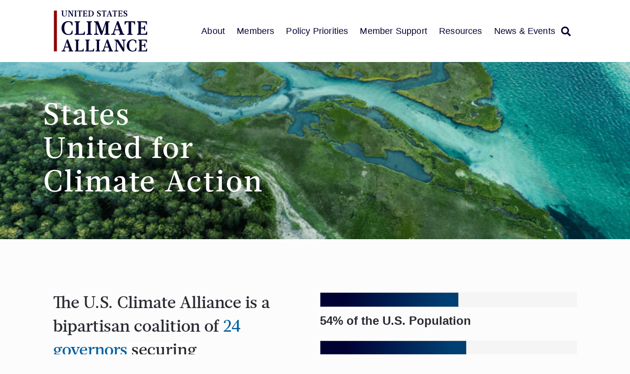

--- FILE ---
content_type: text/html; charset=UTF-8
request_url: https://usclimatealliance.org/
body_size: 48518
content:
<!doctype html>
<html lang="en-US">
<head>
	<meta charset="UTF-8">
	<meta name="viewport" content="width=device-width, initial-scale=1">
	<link rel="profile" href="https://gmpg.org/xfn/11">
	<meta name='robots' content='index, follow, max-image-preview:large, max-snippet:-1, max-video-preview:-1' />
	<style>img:is([sizes="auto" i], [sizes^="auto," i]) { contain-intrinsic-size: 3000px 1500px }</style>
	<script id="cookieyes" type="text/javascript" src="https://cdn-cookieyes.com/client_data/49483d35bf6499339d4b290c/script.js"></script>
	<!-- This site is optimized with the Yoast SEO plugin v26.7 - https://yoast.com/wordpress/plugins/seo/ -->
	<title>U.S. Climate Alliance</title>
	<meta name="description" content="States United for Climate Action | The U.S. Climate Alliance is a bipartisan coalition of governors securing America’s net-zero future by advancing state-led, high-impact climate action." />
	<link rel="canonical" href="https://usclimatealliance.org/" />
	<meta property="og:locale" content="en_US" />
	<meta property="og:type" content="website" />
	<meta property="og:title" content="U.S. Climate Alliance" />
	<meta property="og:description" content="States United for Climate Action | The U.S. Climate Alliance is a bipartisan coalition of governors securing America’s net-zero future by advancing state-led, high-impact climate action." />
	<meta property="og:url" content="https://usclimatealliance.org/" />
	<meta property="og:site_name" content="U.S. Climate Alliance" />
	<meta property="article:modified_time" content="2025-12-19T18:48:57+00:00" />
	<meta property="og:image" content="https://usclimatealliance.org/wp-content/uploads/2023/05/USClimateAlliance_Logo.png" />
	<meta property="og:image:width" content="1920" />
	<meta property="og:image:height" content="1080" />
	<meta property="og:image:type" content="image/png" />
	<meta name="twitter:card" content="summary_large_image" />
	<meta name="twitter:site" content="@USClimate" />
	<script type="application/ld+json" class="yoast-schema-graph">{"@context":"https://schema.org","@graph":[{"@type":"Article","@id":"https://usclimatealliance.org/#article","isPartOf":{"@id":"https://usclimatealliance.org/"},"author":{"name":"Paula","@id":"https://usclimatealliance.org/#/schema/person/e7f212010c508c49bdbf75cca3dfb508"},"headline":"Home","datePublished":"2023-03-15T22:36:53+00:00","dateModified":"2025-12-19T18:48:57+00:00","mainEntityOfPage":{"@id":"https://usclimatealliance.org/"},"wordCount":485,"publisher":{"@id":"https://usclimatealliance.org/#organization"},"image":{"@id":"https://usclimatealliance.org/#primaryimage"},"thumbnailUrl":"https://usclimatealliance.org/wp-content/uploads/2023/05/USClimateAlliance_Logo.png","inLanguage":"en-US"},{"@type":"WebPage","@id":"https://usclimatealliance.org/","url":"https://usclimatealliance.org/","name":"U.S. Climate Alliance","isPartOf":{"@id":"https://usclimatealliance.org/#website"},"about":{"@id":"https://usclimatealliance.org/#organization"},"primaryImageOfPage":{"@id":"https://usclimatealliance.org/#primaryimage"},"image":{"@id":"https://usclimatealliance.org/#primaryimage"},"thumbnailUrl":"https://usclimatealliance.org/wp-content/uploads/2023/05/USClimateAlliance_Logo.png","datePublished":"2023-03-15T22:36:53+00:00","dateModified":"2025-12-19T18:48:57+00:00","description":"States United for Climate Action | The U.S. Climate Alliance is a bipartisan coalition of governors securing America’s net-zero future by advancing state-led, high-impact climate action.","breadcrumb":{"@id":"https://usclimatealliance.org/#breadcrumb"},"inLanguage":"en-US","potentialAction":[{"@type":"ReadAction","target":["https://usclimatealliance.org/"]}]},{"@type":"ImageObject","inLanguage":"en-US","@id":"https://usclimatealliance.org/#primaryimage","url":"https://usclimatealliance.org/wp-content/uploads/2023/05/USClimateAlliance_Logo.png","contentUrl":"https://usclimatealliance.org/wp-content/uploads/2023/05/USClimateAlliance_Logo.png","width":1920,"height":1080,"caption":"States United for Climate Action | The U.S. Climate Alliance is a bipartisan coalition of governors securing America’s net-zero future by advancing state-led, high-impact climate action."},{"@type":"BreadcrumbList","@id":"https://usclimatealliance.org/#breadcrumb","itemListElement":[{"@type":"ListItem","position":1,"name":"Home"}]},{"@type":"WebSite","@id":"https://usclimatealliance.org/#website","url":"https://usclimatealliance.org/","name":"U.S. Climate Alliance","description":"States United for Climate Action","publisher":{"@id":"https://usclimatealliance.org/#organization"},"potentialAction":[{"@type":"SearchAction","target":{"@type":"EntryPoint","urlTemplate":"https://usclimatealliance.org/?s={search_term_string}"},"query-input":{"@type":"PropertyValueSpecification","valueRequired":true,"valueName":"search_term_string"}}],"inLanguage":"en-US"},{"@type":"Organization","@id":"https://usclimatealliance.org/#organization","name":"United States Climate Alliance","url":"https://usclimatealliance.org/","logo":{"@type":"ImageObject","inLanguage":"en-US","@id":"https://usclimatealliance.org/#/schema/logo/image/","url":"https://usclimatealliance.org/wp-content/uploads/2023/03/USClimateAlliance_Logo-FullColor.svg","contentUrl":"https://usclimatealliance.org/wp-content/uploads/2023/03/USClimateAlliance_Logo-FullColor.svg","width":960,"height":427,"caption":"United States Climate Alliance"},"image":{"@id":"https://usclimatealliance.org/#/schema/logo/image/"},"sameAs":["https://x.com/USClimate","https://www.instagram.com/us.climate/"]},{"@type":"Person","@id":"https://usclimatealliance.org/#/schema/person/e7f212010c508c49bdbf75cca3dfb508","name":"Paula","url":"https://usclimatealliance.org/author/paulahellotonic-com/"}]}</script>
	<!-- / Yoast SEO plugin. -->


<link rel="alternate" type="application/rss+xml" title="U.S. Climate Alliance &raquo; Feed" href="https://usclimatealliance.org/feed/" />
<link rel="alternate" type="application/rss+xml" title="U.S. Climate Alliance &raquo; Comments Feed" href="https://usclimatealliance.org/comments/feed/" />
<script>
window._wpemojiSettings = {"baseUrl":"https:\/\/s.w.org\/images\/core\/emoji\/16.0.1\/72x72\/","ext":".png","svgUrl":"https:\/\/s.w.org\/images\/core\/emoji\/16.0.1\/svg\/","svgExt":".svg","source":{"concatemoji":"https:\/\/usclimatealliance.org\/wp-includes\/js\/wp-emoji-release.min.js?ver=6.8.3"}};
/*! This file is auto-generated */
!function(s,n){var o,i,e;function c(e){try{var t={supportTests:e,timestamp:(new Date).valueOf()};sessionStorage.setItem(o,JSON.stringify(t))}catch(e){}}function p(e,t,n){e.clearRect(0,0,e.canvas.width,e.canvas.height),e.fillText(t,0,0);var t=new Uint32Array(e.getImageData(0,0,e.canvas.width,e.canvas.height).data),a=(e.clearRect(0,0,e.canvas.width,e.canvas.height),e.fillText(n,0,0),new Uint32Array(e.getImageData(0,0,e.canvas.width,e.canvas.height).data));return t.every(function(e,t){return e===a[t]})}function u(e,t){e.clearRect(0,0,e.canvas.width,e.canvas.height),e.fillText(t,0,0);for(var n=e.getImageData(16,16,1,1),a=0;a<n.data.length;a++)if(0!==n.data[a])return!1;return!0}function f(e,t,n,a){switch(t){case"flag":return n(e,"\ud83c\udff3\ufe0f\u200d\u26a7\ufe0f","\ud83c\udff3\ufe0f\u200b\u26a7\ufe0f")?!1:!n(e,"\ud83c\udde8\ud83c\uddf6","\ud83c\udde8\u200b\ud83c\uddf6")&&!n(e,"\ud83c\udff4\udb40\udc67\udb40\udc62\udb40\udc65\udb40\udc6e\udb40\udc67\udb40\udc7f","\ud83c\udff4\u200b\udb40\udc67\u200b\udb40\udc62\u200b\udb40\udc65\u200b\udb40\udc6e\u200b\udb40\udc67\u200b\udb40\udc7f");case"emoji":return!a(e,"\ud83e\udedf")}return!1}function g(e,t,n,a){var r="undefined"!=typeof WorkerGlobalScope&&self instanceof WorkerGlobalScope?new OffscreenCanvas(300,150):s.createElement("canvas"),o=r.getContext("2d",{willReadFrequently:!0}),i=(o.textBaseline="top",o.font="600 32px Arial",{});return e.forEach(function(e){i[e]=t(o,e,n,a)}),i}function t(e){var t=s.createElement("script");t.src=e,t.defer=!0,s.head.appendChild(t)}"undefined"!=typeof Promise&&(o="wpEmojiSettingsSupports",i=["flag","emoji"],n.supports={everything:!0,everythingExceptFlag:!0},e=new Promise(function(e){s.addEventListener("DOMContentLoaded",e,{once:!0})}),new Promise(function(t){var n=function(){try{var e=JSON.parse(sessionStorage.getItem(o));if("object"==typeof e&&"number"==typeof e.timestamp&&(new Date).valueOf()<e.timestamp+604800&&"object"==typeof e.supportTests)return e.supportTests}catch(e){}return null}();if(!n){if("undefined"!=typeof Worker&&"undefined"!=typeof OffscreenCanvas&&"undefined"!=typeof URL&&URL.createObjectURL&&"undefined"!=typeof Blob)try{var e="postMessage("+g.toString()+"("+[JSON.stringify(i),f.toString(),p.toString(),u.toString()].join(",")+"));",a=new Blob([e],{type:"text/javascript"}),r=new Worker(URL.createObjectURL(a),{name:"wpTestEmojiSupports"});return void(r.onmessage=function(e){c(n=e.data),r.terminate(),t(n)})}catch(e){}c(n=g(i,f,p,u))}t(n)}).then(function(e){for(var t in e)n.supports[t]=e[t],n.supports.everything=n.supports.everything&&n.supports[t],"flag"!==t&&(n.supports.everythingExceptFlag=n.supports.everythingExceptFlag&&n.supports[t]);n.supports.everythingExceptFlag=n.supports.everythingExceptFlag&&!n.supports.flag,n.DOMReady=!1,n.readyCallback=function(){n.DOMReady=!0}}).then(function(){return e}).then(function(){var e;n.supports.everything||(n.readyCallback(),(e=n.source||{}).concatemoji?t(e.concatemoji):e.wpemoji&&e.twemoji&&(t(e.twemoji),t(e.wpemoji)))}))}((window,document),window._wpemojiSettings);
</script>
<style id='wp-emoji-styles-inline-css'>

	img.wp-smiley, img.emoji {
		display: inline !important;
		border: none !important;
		box-shadow: none !important;
		height: 1em !important;
		width: 1em !important;
		margin: 0 0.07em !important;
		vertical-align: -0.1em !important;
		background: none !important;
		padding: 0 !important;
	}
</style>
<style id='global-styles-inline-css'>
:root{--wp--preset--aspect-ratio--square: 1;--wp--preset--aspect-ratio--4-3: 4/3;--wp--preset--aspect-ratio--3-4: 3/4;--wp--preset--aspect-ratio--3-2: 3/2;--wp--preset--aspect-ratio--2-3: 2/3;--wp--preset--aspect-ratio--16-9: 16/9;--wp--preset--aspect-ratio--9-16: 9/16;--wp--preset--color--black: #000000;--wp--preset--color--cyan-bluish-gray: #abb8c3;--wp--preset--color--white: #ffffff;--wp--preset--color--pale-pink: #f78da7;--wp--preset--color--vivid-red: #cf2e2e;--wp--preset--color--luminous-vivid-orange: #ff6900;--wp--preset--color--luminous-vivid-amber: #fcb900;--wp--preset--color--light-green-cyan: #7bdcb5;--wp--preset--color--vivid-green-cyan: #00d084;--wp--preset--color--pale-cyan-blue: #8ed1fc;--wp--preset--color--vivid-cyan-blue: #0693e3;--wp--preset--color--vivid-purple: #9b51e0;--wp--preset--gradient--vivid-cyan-blue-to-vivid-purple: linear-gradient(135deg,rgba(6,147,227,1) 0%,rgb(155,81,224) 100%);--wp--preset--gradient--light-green-cyan-to-vivid-green-cyan: linear-gradient(135deg,rgb(122,220,180) 0%,rgb(0,208,130) 100%);--wp--preset--gradient--luminous-vivid-amber-to-luminous-vivid-orange: linear-gradient(135deg,rgba(252,185,0,1) 0%,rgba(255,105,0,1) 100%);--wp--preset--gradient--luminous-vivid-orange-to-vivid-red: linear-gradient(135deg,rgba(255,105,0,1) 0%,rgb(207,46,46) 100%);--wp--preset--gradient--very-light-gray-to-cyan-bluish-gray: linear-gradient(135deg,rgb(238,238,238) 0%,rgb(169,184,195) 100%);--wp--preset--gradient--cool-to-warm-spectrum: linear-gradient(135deg,rgb(74,234,220) 0%,rgb(151,120,209) 20%,rgb(207,42,186) 40%,rgb(238,44,130) 60%,rgb(251,105,98) 80%,rgb(254,248,76) 100%);--wp--preset--gradient--blush-light-purple: linear-gradient(135deg,rgb(255,206,236) 0%,rgb(152,150,240) 100%);--wp--preset--gradient--blush-bordeaux: linear-gradient(135deg,rgb(254,205,165) 0%,rgb(254,45,45) 50%,rgb(107,0,62) 100%);--wp--preset--gradient--luminous-dusk: linear-gradient(135deg,rgb(255,203,112) 0%,rgb(199,81,192) 50%,rgb(65,88,208) 100%);--wp--preset--gradient--pale-ocean: linear-gradient(135deg,rgb(255,245,203) 0%,rgb(182,227,212) 50%,rgb(51,167,181) 100%);--wp--preset--gradient--electric-grass: linear-gradient(135deg,rgb(202,248,128) 0%,rgb(113,206,126) 100%);--wp--preset--gradient--midnight: linear-gradient(135deg,rgb(2,3,129) 0%,rgb(40,116,252) 100%);--wp--preset--font-size--small: 13px;--wp--preset--font-size--medium: 20px;--wp--preset--font-size--large: 36px;--wp--preset--font-size--x-large: 42px;--wp--preset--spacing--20: 0.44rem;--wp--preset--spacing--30: 0.67rem;--wp--preset--spacing--40: 1rem;--wp--preset--spacing--50: 1.5rem;--wp--preset--spacing--60: 2.25rem;--wp--preset--spacing--70: 3.38rem;--wp--preset--spacing--80: 5.06rem;--wp--preset--shadow--natural: 6px 6px 9px rgba(0, 0, 0, 0.2);--wp--preset--shadow--deep: 12px 12px 50px rgba(0, 0, 0, 0.4);--wp--preset--shadow--sharp: 6px 6px 0px rgba(0, 0, 0, 0.2);--wp--preset--shadow--outlined: 6px 6px 0px -3px rgba(255, 255, 255, 1), 6px 6px rgba(0, 0, 0, 1);--wp--preset--shadow--crisp: 6px 6px 0px rgba(0, 0, 0, 1);}:root { --wp--style--global--content-size: 800px;--wp--style--global--wide-size: 1200px; }:where(body) { margin: 0; }.wp-site-blocks > .alignleft { float: left; margin-right: 2em; }.wp-site-blocks > .alignright { float: right; margin-left: 2em; }.wp-site-blocks > .aligncenter { justify-content: center; margin-left: auto; margin-right: auto; }:where(.wp-site-blocks) > * { margin-block-start: 24px; margin-block-end: 0; }:where(.wp-site-blocks) > :first-child { margin-block-start: 0; }:where(.wp-site-blocks) > :last-child { margin-block-end: 0; }:root { --wp--style--block-gap: 24px; }:root :where(.is-layout-flow) > :first-child{margin-block-start: 0;}:root :where(.is-layout-flow) > :last-child{margin-block-end: 0;}:root :where(.is-layout-flow) > *{margin-block-start: 24px;margin-block-end: 0;}:root :where(.is-layout-constrained) > :first-child{margin-block-start: 0;}:root :where(.is-layout-constrained) > :last-child{margin-block-end: 0;}:root :where(.is-layout-constrained) > *{margin-block-start: 24px;margin-block-end: 0;}:root :where(.is-layout-flex){gap: 24px;}:root :where(.is-layout-grid){gap: 24px;}.is-layout-flow > .alignleft{float: left;margin-inline-start: 0;margin-inline-end: 2em;}.is-layout-flow > .alignright{float: right;margin-inline-start: 2em;margin-inline-end: 0;}.is-layout-flow > .aligncenter{margin-left: auto !important;margin-right: auto !important;}.is-layout-constrained > .alignleft{float: left;margin-inline-start: 0;margin-inline-end: 2em;}.is-layout-constrained > .alignright{float: right;margin-inline-start: 2em;margin-inline-end: 0;}.is-layout-constrained > .aligncenter{margin-left: auto !important;margin-right: auto !important;}.is-layout-constrained > :where(:not(.alignleft):not(.alignright):not(.alignfull)){max-width: var(--wp--style--global--content-size);margin-left: auto !important;margin-right: auto !important;}.is-layout-constrained > .alignwide{max-width: var(--wp--style--global--wide-size);}body .is-layout-flex{display: flex;}.is-layout-flex{flex-wrap: wrap;align-items: center;}.is-layout-flex > :is(*, div){margin: 0;}body .is-layout-grid{display: grid;}.is-layout-grid > :is(*, div){margin: 0;}body{padding-top: 0px;padding-right: 0px;padding-bottom: 0px;padding-left: 0px;}a:where(:not(.wp-element-button)){text-decoration: underline;}:root :where(.wp-element-button, .wp-block-button__link){background-color: #32373c;border-width: 0;color: #fff;font-family: inherit;font-size: inherit;line-height: inherit;padding: calc(0.667em + 2px) calc(1.333em + 2px);text-decoration: none;}.has-black-color{color: var(--wp--preset--color--black) !important;}.has-cyan-bluish-gray-color{color: var(--wp--preset--color--cyan-bluish-gray) !important;}.has-white-color{color: var(--wp--preset--color--white) !important;}.has-pale-pink-color{color: var(--wp--preset--color--pale-pink) !important;}.has-vivid-red-color{color: var(--wp--preset--color--vivid-red) !important;}.has-luminous-vivid-orange-color{color: var(--wp--preset--color--luminous-vivid-orange) !important;}.has-luminous-vivid-amber-color{color: var(--wp--preset--color--luminous-vivid-amber) !important;}.has-light-green-cyan-color{color: var(--wp--preset--color--light-green-cyan) !important;}.has-vivid-green-cyan-color{color: var(--wp--preset--color--vivid-green-cyan) !important;}.has-pale-cyan-blue-color{color: var(--wp--preset--color--pale-cyan-blue) !important;}.has-vivid-cyan-blue-color{color: var(--wp--preset--color--vivid-cyan-blue) !important;}.has-vivid-purple-color{color: var(--wp--preset--color--vivid-purple) !important;}.has-black-background-color{background-color: var(--wp--preset--color--black) !important;}.has-cyan-bluish-gray-background-color{background-color: var(--wp--preset--color--cyan-bluish-gray) !important;}.has-white-background-color{background-color: var(--wp--preset--color--white) !important;}.has-pale-pink-background-color{background-color: var(--wp--preset--color--pale-pink) !important;}.has-vivid-red-background-color{background-color: var(--wp--preset--color--vivid-red) !important;}.has-luminous-vivid-orange-background-color{background-color: var(--wp--preset--color--luminous-vivid-orange) !important;}.has-luminous-vivid-amber-background-color{background-color: var(--wp--preset--color--luminous-vivid-amber) !important;}.has-light-green-cyan-background-color{background-color: var(--wp--preset--color--light-green-cyan) !important;}.has-vivid-green-cyan-background-color{background-color: var(--wp--preset--color--vivid-green-cyan) !important;}.has-pale-cyan-blue-background-color{background-color: var(--wp--preset--color--pale-cyan-blue) !important;}.has-vivid-cyan-blue-background-color{background-color: var(--wp--preset--color--vivid-cyan-blue) !important;}.has-vivid-purple-background-color{background-color: var(--wp--preset--color--vivid-purple) !important;}.has-black-border-color{border-color: var(--wp--preset--color--black) !important;}.has-cyan-bluish-gray-border-color{border-color: var(--wp--preset--color--cyan-bluish-gray) !important;}.has-white-border-color{border-color: var(--wp--preset--color--white) !important;}.has-pale-pink-border-color{border-color: var(--wp--preset--color--pale-pink) !important;}.has-vivid-red-border-color{border-color: var(--wp--preset--color--vivid-red) !important;}.has-luminous-vivid-orange-border-color{border-color: var(--wp--preset--color--luminous-vivid-orange) !important;}.has-luminous-vivid-amber-border-color{border-color: var(--wp--preset--color--luminous-vivid-amber) !important;}.has-light-green-cyan-border-color{border-color: var(--wp--preset--color--light-green-cyan) !important;}.has-vivid-green-cyan-border-color{border-color: var(--wp--preset--color--vivid-green-cyan) !important;}.has-pale-cyan-blue-border-color{border-color: var(--wp--preset--color--pale-cyan-blue) !important;}.has-vivid-cyan-blue-border-color{border-color: var(--wp--preset--color--vivid-cyan-blue) !important;}.has-vivid-purple-border-color{border-color: var(--wp--preset--color--vivid-purple) !important;}.has-vivid-cyan-blue-to-vivid-purple-gradient-background{background: var(--wp--preset--gradient--vivid-cyan-blue-to-vivid-purple) !important;}.has-light-green-cyan-to-vivid-green-cyan-gradient-background{background: var(--wp--preset--gradient--light-green-cyan-to-vivid-green-cyan) !important;}.has-luminous-vivid-amber-to-luminous-vivid-orange-gradient-background{background: var(--wp--preset--gradient--luminous-vivid-amber-to-luminous-vivid-orange) !important;}.has-luminous-vivid-orange-to-vivid-red-gradient-background{background: var(--wp--preset--gradient--luminous-vivid-orange-to-vivid-red) !important;}.has-very-light-gray-to-cyan-bluish-gray-gradient-background{background: var(--wp--preset--gradient--very-light-gray-to-cyan-bluish-gray) !important;}.has-cool-to-warm-spectrum-gradient-background{background: var(--wp--preset--gradient--cool-to-warm-spectrum) !important;}.has-blush-light-purple-gradient-background{background: var(--wp--preset--gradient--blush-light-purple) !important;}.has-blush-bordeaux-gradient-background{background: var(--wp--preset--gradient--blush-bordeaux) !important;}.has-luminous-dusk-gradient-background{background: var(--wp--preset--gradient--luminous-dusk) !important;}.has-pale-ocean-gradient-background{background: var(--wp--preset--gradient--pale-ocean) !important;}.has-electric-grass-gradient-background{background: var(--wp--preset--gradient--electric-grass) !important;}.has-midnight-gradient-background{background: var(--wp--preset--gradient--midnight) !important;}.has-small-font-size{font-size: var(--wp--preset--font-size--small) !important;}.has-medium-font-size{font-size: var(--wp--preset--font-size--medium) !important;}.has-large-font-size{font-size: var(--wp--preset--font-size--large) !important;}.has-x-large-font-size{font-size: var(--wp--preset--font-size--x-large) !important;}
:root :where(.wp-block-pullquote){font-size: 1.5em;line-height: 1.6;}
</style>
<link rel='stylesheet' id='hello-elementor-css' href='https://usclimatealliance.org/wp-content/themes/hello-elementor/assets/css/reset.css?ver=3.4.5' media='all' />
<link rel='stylesheet' id='hello-elementor-theme-style-css' href='https://usclimatealliance.org/wp-content/themes/hello-elementor/assets/css/theme.css?ver=3.4.5' media='all' />
<link rel='stylesheet' id='hello-elementor-header-footer-css' href='https://usclimatealliance.org/wp-content/themes/hello-elementor/assets/css/header-footer.css?ver=3.4.5' media='all' />
<link rel='stylesheet' id='elementor-frontend-css' href='https://usclimatealliance.org/wp-content/uploads/elementor/css/custom-frontend.min.css?ver=1743563410' media='all' />
<link rel='stylesheet' id='elementor-post-1347-css' href='https://usclimatealliance.org/wp-content/uploads/elementor/css/post-1347.css?ver=1743563411' media='all' />
<link rel='stylesheet' id='widget-image-css' href='https://usclimatealliance.org/wp-content/plugins/elementor/assets/css/widget-image.min.css?ver=3.28.3' media='all' />
<link rel='stylesheet' id='widget-nav-menu-css' href='https://usclimatealliance.org/wp-content/uploads/elementor/css/custom-pro-widget-nav-menu.min.css?ver=1743563410' media='all' />
<link rel='stylesheet' id='widget-search-form-css' href='https://usclimatealliance.org/wp-content/plugins/elementor-pro/assets/css/widget-search-form.min.css?ver=3.28.2' media='all' />
<link rel='stylesheet' id='elementor-icons-shared-0-css' href='https://usclimatealliance.org/wp-content/plugins/elementor/assets/lib/font-awesome/css/fontawesome.min.css?ver=5.15.3' media='all' />
<link rel='stylesheet' id='elementor-icons-fa-solid-css' href='https://usclimatealliance.org/wp-content/plugins/elementor/assets/lib/font-awesome/css/solid.min.css?ver=5.15.3' media='all' />
<link rel='stylesheet' id='widget-heading-css' href='https://usclimatealliance.org/wp-content/plugins/elementor/assets/css/widget-heading.min.css?ver=3.28.3' media='all' />
<link rel='stylesheet' id='e-animation-grow-css' href='https://usclimatealliance.org/wp-content/plugins/elementor/assets/lib/animations/styles/e-animation-grow.min.css?ver=3.28.3' media='all' />
<link rel='stylesheet' id='widget-social-icons-css' href='https://usclimatealliance.org/wp-content/plugins/elementor/assets/css/widget-social-icons.min.css?ver=3.28.3' media='all' />
<link rel='stylesheet' id='e-apple-webkit-css' href='https://usclimatealliance.org/wp-content/uploads/elementor/css/custom-apple-webkit.min.css?ver=1743563410' media='all' />
<link rel='stylesheet' id='widget-icon-list-css' href='https://usclimatealliance.org/wp-content/uploads/elementor/css/custom-widget-icon-list.min.css?ver=1743563410' media='all' />
<link rel='stylesheet' id='elementor-icons-css' href='https://usclimatealliance.org/wp-content/plugins/elementor/assets/lib/eicons/css/elementor-icons.min.css?ver=5.36.0' media='all' />
<link rel='stylesheet' id='widget-divider-css' href='https://usclimatealliance.org/wp-content/plugins/elementor/assets/css/widget-divider.min.css?ver=3.28.3' media='all' />
<link rel='stylesheet' id='swiper-css' href='https://usclimatealliance.org/wp-content/plugins/elementor/assets/lib/swiper/v8/css/swiper.min.css?ver=8.4.5' media='all' />
<link rel='stylesheet' id='e-swiper-css' href='https://usclimatealliance.org/wp-content/plugins/elementor/assets/css/conditionals/e-swiper.min.css?ver=3.28.3' media='all' />
<link rel='stylesheet' id='widget-loop-common-css' href='https://usclimatealliance.org/wp-content/plugins/elementor-pro/assets/css/widget-loop-common.min.css?ver=3.28.2' media='all' />
<link rel='stylesheet' id='widget-loop-carousel-css' href='https://usclimatealliance.org/wp-content/plugins/elementor-pro/assets/css/widget-loop-carousel.min.css?ver=3.28.2' media='all' />
<link rel='stylesheet' id='widget-spacer-css' href='https://usclimatealliance.org/wp-content/plugins/elementor/assets/css/widget-spacer.min.css?ver=3.28.3' media='all' />
<link rel='stylesheet' id='widget-image-box-css' href='https://usclimatealliance.org/wp-content/uploads/elementor/css/custom-widget-image-box.min.css?ver=1743563410' media='all' />
<link rel='stylesheet' id='widget-media-carousel-css' href='https://usclimatealliance.org/wp-content/plugins/elementor-pro/assets/css/widget-media-carousel.min.css?ver=3.28.2' media='all' />
<link rel='stylesheet' id='widget-carousel-module-base-css' href='https://usclimatealliance.org/wp-content/plugins/elementor-pro/assets/css/widget-carousel-module-base.min.css?ver=3.28.2' media='all' />
<link rel='stylesheet' id='elementor-post-1368-css' href='https://usclimatealliance.org/wp-content/uploads/elementor/css/post-1368.css?ver=1766170151' media='all' />
<link rel='stylesheet' id='elementor-post-1969-css' href='https://usclimatealliance.org/wp-content/uploads/elementor/css/post-1969.css?ver=1743563412' media='all' />
<link rel='stylesheet' id='elementor-post-1996-css' href='https://usclimatealliance.org/wp-content/uploads/elementor/css/post-1996.css?ver=1743563412' media='all' />
<link rel='stylesheet' id='eael-general-css' href='https://usclimatealliance.org/wp-content/plugins/essential-addons-for-elementor-lite/assets/front-end/css/view/general.min.css?ver=6.1.9' media='all' />
<link rel='stylesheet' id='elementor-gf-local-poppins-css' href='https://usclimatealliance.org/wp-content/uploads/elementor/google-fonts/css/poppins.css?ver=1743028234' media='all' />
<link rel='stylesheet' id='elementor-icons-fa-brands-css' href='https://usclimatealliance.org/wp-content/plugins/elementor/assets/lib/font-awesome/css/brands.min.css?ver=5.15.3' media='all' />
<script src="https://usclimatealliance.org/wp-content/plugins/stop-user-enumeration/frontend/js/frontend.js?ver=1.7" id="stop-user-enumeration-js" defer data-wp-strategy="defer"></script>
<script src="https://usclimatealliance.org/wp-includes/js/jquery/jquery.min.js?ver=3.7.1" id="jquery-core-js"></script>
<script src="https://usclimatealliance.org/wp-includes/js/jquery/jquery-migrate.min.js?ver=3.4.1" id="jquery-migrate-js"></script>
<script src="https://usclimatealliance.org/wp-content/plugins/elementor-pro/assets/js/page-transitions.min.js?ver=3.28.2" id="page-transitions-js"></script>
<link rel="https://api.w.org/" href="https://usclimatealliance.org/wp-json/" /><link rel="alternate" title="JSON" type="application/json" href="https://usclimatealliance.org/wp-json/wp/v2/pages/1368" /><link rel="EditURI" type="application/rsd+xml" title="RSD" href="https://usclimatealliance.org/xmlrpc.php?rsd" />
<link rel='shortlink' href='https://usclimatealliance.org/' />
<link rel="alternate" title="oEmbed (JSON)" type="application/json+oembed" href="https://usclimatealliance.org/wp-json/oembed/1.0/embed?url=https%3A%2F%2Fusclimatealliance.org%2F" />
<link rel="alternate" title="oEmbed (XML)" type="text/xml+oembed" href="https://usclimatealliance.org/wp-json/oembed/1.0/embed?url=https%3A%2F%2Fusclimatealliance.org%2F&#038;format=xml" />
<script>
    // Block presence of other buttons
    window.__Marker = {};
    </script><meta name="description" content="States United for Climate Action | The U.S. Climate Alliance is a bipartisan coalition of governors securing America’s net-zero future by advancing state-led, high-impact climate action.">
<meta name="generator" content="Elementor 3.28.3; features: additional_custom_breakpoints, e_local_google_fonts; settings: css_print_method-external, google_font-enabled, font_display-swap">
<!-- Google Tag Manager -->
<script>(function(w,d,s,l,i){w[l]=w[l]||[];w[l].push({'gtm.start':
new Date().getTime(),event:'gtm.js'});var f=d.getElementsByTagName(s)[0],
j=d.createElement(s),dl=l!='dataLayer'?'&l='+l:'';j.async=true;j.src=
'https://www.googletagmanager.com/gtm.js?id='+i+dl;f.parentNode.insertBefore(j,f);
})(window,document,'script','dataLayer','GTM-P9QBVSK');</script>
<!-- End Google Tag Manager -->
			<style>
				.e-con.e-parent:nth-of-type(n+4):not(.e-lazyloaded):not(.e-no-lazyload),
				.e-con.e-parent:nth-of-type(n+4):not(.e-lazyloaded):not(.e-no-lazyload) * {
					background-image: none !important;
				}
				@media screen and (max-height: 1024px) {
					.e-con.e-parent:nth-of-type(n+3):not(.e-lazyloaded):not(.e-no-lazyload),
					.e-con.e-parent:nth-of-type(n+3):not(.e-lazyloaded):not(.e-no-lazyload) * {
						background-image: none !important;
					}
				}
				@media screen and (max-height: 640px) {
					.e-con.e-parent:nth-of-type(n+2):not(.e-lazyloaded):not(.e-no-lazyload),
					.e-con.e-parent:nth-of-type(n+2):not(.e-lazyloaded):not(.e-no-lazyload) * {
						background-image: none !important;
					}
				}
			</style>
			<link rel="icon" href="https://usclimatealliance.org/wp-content/uploads/2023/03/USClimateAlliance_favicon_LG.png" sizes="32x32" />
<link rel="icon" href="https://usclimatealliance.org/wp-content/uploads/2023/03/USClimateAlliance_favicon_LG.png" sizes="192x192" />
<link rel="apple-touch-icon" href="https://usclimatealliance.org/wp-content/uploads/2023/03/USClimateAlliance_favicon_LG.png" />
<meta name="msapplication-TileImage" content="https://usclimatealliance.org/wp-content/uploads/2023/03/USClimateAlliance_favicon_LG.png" />
</head>
<body class="home wp-singular page-template page-template-elementor_header_footer page page-id-1368 wp-custom-logo wp-embed-responsive wp-theme-hello-elementor hello-elementor-default elementor-default elementor-template-full-width elementor-kit-1347 elementor-page elementor-page-1368">

		<e-page-transition class="e-page-transition--entering" exclude="^https\:\/\/usclimatealliance\.org\/wp\-admin\/">
					</e-page-transition>
		<!-- Google Tag Manager (noscript) -->
<noscript><iframe src="https://www.googletagmanager.com/ns.html?id=GTM-P9QBVSK"
height="0" width="0" style="display:none;visibility:hidden"></iframe></noscript>
<!-- End Google Tag Manager (noscript) -->

<a class="skip-link screen-reader-text" href="#content">Skip to content</a>

		<div data-elementor-type="header" data-elementor-id="1969" class="elementor elementor-1969 elementor-location-header" data-elementor-post-type="elementor_library">
					<header class="elementor-section elementor-top-section elementor-element elementor-element-518ec97 elementor-section-full_width elementor-section-height-default elementor-section-height-default" data-id="518ec97" data-element_type="section" id="menu" data-settings="{&quot;background_background&quot;:&quot;classic&quot;,&quot;animation&quot;:&quot;none&quot;}">
						<div class="elementor-container elementor-column-gap-default">
					<div class="elementor-column elementor-col-100 elementor-top-column elementor-element elementor-element-10827fc" data-id="10827fc" data-element_type="column" data-settings="{&quot;animation&quot;:&quot;none&quot;}">
			<div class="elementor-widget-wrap elementor-element-populated">
						<section class="elementor-section elementor-inner-section elementor-element elementor-element-b63de13 elementor-section-full_width elementor-section-height-default elementor-section-height-default" data-id="b63de13" data-element_type="section">
						<div class="elementor-container elementor-column-gap-default">
					<div class="elementor-column elementor-col-50 elementor-inner-column elementor-element elementor-element-960e151" data-id="960e151" data-element_type="column" data-settings="{&quot;animation&quot;:&quot;none&quot;}">
			<div class="elementor-widget-wrap elementor-element-populated">
						<div class="elementor-element elementor-element-4910b5d elementor-widget__width-auto elementor-widget elementor-widget-theme-site-logo elementor-widget-image" data-id="4910b5d" data-element_type="widget" data-widget_type="theme-site-logo.default">
				<div class="elementor-widget-container">
											<a href="https://usclimatealliance.org">
			<img fetchpriority="high" width="960" height="427" src="https://usclimatealliance.org/wp-content/uploads/2023/03/USClimateAlliance_Logo-FullColor.svg" class="attachment-full size-full wp-image-3642" alt="U.S. Climate Alliance" />				</a>
											</div>
				</div>
					</div>
		</div>
				<div class="elementor-column elementor-col-50 elementor-inner-column elementor-element elementor-element-5e8fc8e" data-id="5e8fc8e" data-element_type="column" data-settings="{&quot;animation&quot;:&quot;none&quot;,&quot;background_background&quot;:&quot;classic&quot;}">
			<div class="elementor-widget-wrap elementor-element-populated">
					<div class="elementor-background-overlay"></div>
						<div class="elementor-element elementor-element-4f37996 elementor-nav-menu__align-end elementor-nav-menu--stretch elementor-widget__width-auto custom-nav-menu elementor-nav-menu--dropdown-tablet elementor-nav-menu__text-align-aside elementor-nav-menu--toggle elementor-nav-menu--burger elementor-widget elementor-widget-nav-menu" data-id="4f37996" data-element_type="widget" data-settings="{&quot;submenu_icon&quot;:{&quot;value&quot;:&quot;&lt;i class=\&quot;\&quot;&gt;&lt;\/i&gt;&quot;,&quot;library&quot;:&quot;&quot;},&quot;full_width&quot;:&quot;stretch&quot;,&quot;layout&quot;:&quot;horizontal&quot;,&quot;toggle&quot;:&quot;burger&quot;}" data-widget_type="nav-menu.default">
				<div class="elementor-widget-container">
								<nav aria-label="Menu" class="elementor-nav-menu--main elementor-nav-menu__container elementor-nav-menu--layout-horizontal e--pointer-underline e--animation-none">
				<ul id="menu-1-4f37996" class="elementor-nav-menu"><li class="menu-item menu-item-type-post_type menu-item-object-page menu-item-has-children menu-item-1402"><a href="https://usclimatealliance.org/about/" class="elementor-item">About</a>
<ul class="sub-menu elementor-nav-menu--dropdown">
	<li class="menu-item menu-item-type-post_type menu-item-object-page menu-item-5264"><a href="https://usclimatealliance.org/about/" class="elementor-sub-item">About Us</a></li>
	<li class="menu-item menu-item-type-post_type menu-item-object-page menu-item-2168"><a href="https://usclimatealliance.org/about/staff/" class="elementor-sub-item">Staff</a></li>
	<li class="menu-item menu-item-type-post_type menu-item-object-page menu-item-4507"><a href="https://usclimatealliance.org/about/careers/" class="elementor-sub-item">Careers</a></li>
	<li class="menu-item menu-item-type-post_type menu-item-object-page menu-item-5276"><a href="https://usclimatealliance.org/about/contact-us/" class="elementor-sub-item">Contact Us</a></li>
</ul>
</li>
<li class="menu-item menu-item-type-post_type menu-item-object-page menu-item-has-children menu-item-1417"><a href="https://usclimatealliance.org/members/" class="elementor-item">Members</a>
<ul class="sub-menu elementor-nav-menu--dropdown">
	<li class="menu-item menu-item-type-post_type menu-item-object-page menu-item-5263"><a href="https://usclimatealliance.org/members/" class="elementor-sub-item">View All</a></li>
	<li class="menu-item menu-item-type-post_type menu-item-object-page menu-item-5519"><a href="https://usclimatealliance.org/members/arizona/" class="elementor-sub-item">Arizona</a></li>
	<li class="menu-item menu-item-type-post_type menu-item-object-page menu-item-4347"><a href="https://usclimatealliance.org/members/california/" class="elementor-sub-item">California</a></li>
	<li class="menu-item menu-item-type-post_type menu-item-object-page menu-item-4346"><a href="https://usclimatealliance.org/members/colorado/" class="elementor-sub-item">Colorado</a></li>
	<li class="menu-item menu-item-type-post_type menu-item-object-page menu-item-4720"><a href="https://usclimatealliance.org/members/connecticut/" class="elementor-sub-item">Connecticut</a></li>
	<li class="menu-item menu-item-type-post_type menu-item-object-page menu-item-4719"><a href="https://usclimatealliance.org/members/delaware/" class="elementor-sub-item">Delaware</a></li>
	<li class="menu-item menu-item-type-post_type menu-item-object-page menu-item-4718"><a href="https://usclimatealliance.org/members/guam/" class="elementor-sub-item">Guam</a></li>
	<li class="menu-item menu-item-type-post_type menu-item-object-page menu-item-4227"><a href="https://usclimatealliance.org/members/hawaii/" class="elementor-sub-item">Hawaiʻi</a></li>
	<li class="menu-item menu-item-type-post_type menu-item-object-page menu-item-4717"><a href="https://usclimatealliance.org/members/illinois/" class="elementor-sub-item">Illinois</a></li>
	<li class="menu-item menu-item-type-post_type menu-item-object-page menu-item-4715"><a href="https://usclimatealliance.org/members/maine/" class="elementor-sub-item">Maine</a></li>
	<li class="menu-item menu-item-type-post_type menu-item-object-page menu-item-5155"><a href="https://usclimatealliance.org/members/maryland/" class="elementor-sub-item">Maryland</a></li>
	<li class="menu-item menu-item-type-post_type menu-item-object-page menu-item-5157"><a href="https://usclimatealliance.org/members/massachusetts/" class="elementor-sub-item">Massachusetts</a></li>
	<li class="menu-item menu-item-type-post_type menu-item-object-page menu-item-5150"><a href="https://usclimatealliance.org/members/michigan/" class="elementor-sub-item">Michigan</a></li>
	<li class="menu-item menu-item-type-post_type menu-item-object-page menu-item-5149"><a href="https://usclimatealliance.org/members/minnesota/" class="elementor-sub-item">Minnesota</a></li>
	<li class="menu-item menu-item-type-post_type menu-item-object-page menu-item-5154"><a href="https://usclimatealliance.org/members/new-jersey/" class="elementor-sub-item">New Jersey</a></li>
	<li class="menu-item menu-item-type-post_type menu-item-object-page menu-item-4345"><a href="https://usclimatealliance.org/members/new-mexico/" class="elementor-sub-item">New Mexico</a></li>
	<li class="menu-item menu-item-type-post_type menu-item-object-page menu-item-5153"><a href="https://usclimatealliance.org/members/new-york/" class="elementor-sub-item">New York</a></li>
	<li class="menu-item menu-item-type-post_type menu-item-object-page menu-item-5156"><a href="https://usclimatealliance.org/members/north-carolina/" class="elementor-sub-item">North Carolina</a></li>
	<li class="menu-item menu-item-type-post_type menu-item-object-page menu-item-4348"><a href="https://usclimatealliance.org/members/oregon/" class="elementor-sub-item">Oregon</a></li>
	<li class="menu-item menu-item-type-post_type menu-item-object-page menu-item-5152"><a href="https://usclimatealliance.org/members/pennsylvania/" class="elementor-sub-item">Pennsylvania</a></li>
	<li class="menu-item menu-item-type-post_type menu-item-object-page menu-item-5151"><a href="https://usclimatealliance.org/members/puerto-rico/" class="elementor-sub-item">Puerto Rico</a></li>
	<li class="menu-item menu-item-type-post_type menu-item-object-page menu-item-5158"><a href="https://usclimatealliance.org/members/rhode-island/" class="elementor-sub-item">Rhode Island</a></li>
	<li class="menu-item menu-item-type-post_type menu-item-object-page menu-item-3556"><a href="https://usclimatealliance.org/members/vermont/" class="elementor-sub-item">Vermont</a></li>
	<li class="menu-item menu-item-type-post_type menu-item-object-page menu-item-3363"><a href="https://usclimatealliance.org/members/washington/" class="elementor-sub-item">Washington</a></li>
	<li class="menu-item menu-item-type-post_type menu-item-object-page menu-item-4851"><a href="https://usclimatealliance.org/members/wisconsin/" class="elementor-sub-item">Wisconsin</a></li>
</ul>
</li>
<li class="menu-item menu-item-type-post_type menu-item-object-page menu-item-has-children menu-item-2751"><a href="https://usclimatealliance.org/policy-priorities/" class="elementor-item">Policy Priorities</a>
<ul class="sub-menu elementor-nav-menu--dropdown">
	<li class="menu-item menu-item-type-post_type menu-item-object-page menu-item-5265"><a href="https://usclimatealliance.org/policy-priorities/" class="elementor-sub-item">View All</a></li>
	<li class="menu-item menu-item-type-post_type menu-item-object-page menu-item-4340"><a href="https://usclimatealliance.org/policy-priorities/ghg-targets-governance/" class="elementor-sub-item">GHG Targets &#038; Governance</a></li>
	<li class="menu-item menu-item-type-post_type menu-item-object-page menu-item-4338"><a href="https://usclimatealliance.org/policy-priorities/buildings/" class="elementor-sub-item">Buildings</a></li>
	<li class="menu-item menu-item-type-post_type menu-item-object-page menu-item-4337"><a href="https://usclimatealliance.org/policy-priorities/climate-finance/" class="elementor-sub-item">Climate Finance</a></li>
	<li class="menu-item menu-item-type-post_type menu-item-object-page menu-item-4336"><a href="https://usclimatealliance.org/policy-priorities/electricity/" class="elementor-sub-item">Electricity</a></li>
	<li class="menu-item menu-item-type-post_type menu-item-object-page menu-item-4335"><a href="https://usclimatealliance.org/policy-priorities/industry/" class="elementor-sub-item">Industry</a></li>
	<li class="menu-item menu-item-type-post_type menu-item-object-page menu-item-4334"><a href="https://usclimatealliance.org/policy-priorities/just-transition-equity/" class="elementor-sub-item">Just Transition &#038; Equity</a></li>
	<li class="menu-item menu-item-type-post_type menu-item-object-page menu-item-4021"><a href="https://usclimatealliance.org/policy-priorities/natural-working-lands/" class="elementor-sub-item">Natural &amp; Working Lands</a></li>
	<li class="menu-item menu-item-type-post_type menu-item-object-page menu-item-4333"><a href="https://usclimatealliance.org/policy-priorities/pricing-carbon-valuing-damages/" class="elementor-sub-item">Pricing Carbon &#038; Valuing Damages</a></li>
	<li class="menu-item menu-item-type-post_type menu-item-object-page menu-item-4332"><a href="https://usclimatealliance.org/policy-priorities/resilience/" class="elementor-sub-item">Resilience</a></li>
	<li class="menu-item menu-item-type-post_type menu-item-object-page menu-item-4158"><a href="https://usclimatealliance.org/policy-priorities/transportation/" class="elementor-sub-item">Transportation</a></li>
</ul>
</li>
<li class="menu-item menu-item-type-post_type menu-item-object-page menu-item-3624"><a href="https://usclimatealliance.org/member-support/" class="elementor-item">Member Support</a></li>
<li class="menu-item menu-item-type-post_type menu-item-object-page menu-item-1404"><a href="https://usclimatealliance.org/resources/" class="elementor-item">Resources</a></li>
<li class="menu-item menu-item-type-post_type menu-item-object-page menu-item-has-children menu-item-3185"><a href="https://usclimatealliance.org/news-events/" class="elementor-item">News &#038; Events</a>
<ul class="sub-menu elementor-nav-menu--dropdown">
	<li class="menu-item menu-item-type-custom menu-item-object-custom menu-item-6463"><a href="/news-events/?jsf=epro-posts:posts-list&#038;tax=post_tag:246" class="elementor-sub-item">Events</a></li>
	<li class="menu-item menu-item-type-custom menu-item-object-custom menu-item-6464"><a href="/news-events/?jsf=epro-posts:posts-list&#038;tax=post_tag:131" class="elementor-sub-item">Press Releases</a></li>
	<li class="menu-item menu-item-type-custom menu-item-object-custom menu-item-6465"><a href="/news-events/?jsf=epro-posts:posts-list&#038;tax=post_tag:244" class="elementor-sub-item">In the News</a></li>
	<li class="menu-item menu-item-type-custom menu-item-object-custom menu-item-6466"><a href="/news-events/?jsf=epro-posts:posts-list&#038;tax=post_tag:245" class="elementor-sub-item">Media Advisories</a></li>
</ul>
</li>
</ul>			</nav>
					<div class="elementor-menu-toggle" role="button" tabindex="0" aria-label="Menu Toggle" aria-expanded="false">
			<i aria-hidden="true" role="presentation" class="elementor-menu-toggle__icon--open eicon-menu-bar"></i><i aria-hidden="true" role="presentation" class="elementor-menu-toggle__icon--close eicon-close"></i>		</div>
					<nav class="elementor-nav-menu--dropdown elementor-nav-menu__container" aria-hidden="true">
				<ul id="menu-2-4f37996" class="elementor-nav-menu"><li class="menu-item menu-item-type-post_type menu-item-object-page menu-item-has-children menu-item-1402"><a href="https://usclimatealliance.org/about/" class="elementor-item" tabindex="-1">About</a>
<ul class="sub-menu elementor-nav-menu--dropdown">
	<li class="menu-item menu-item-type-post_type menu-item-object-page menu-item-5264"><a href="https://usclimatealliance.org/about/" class="elementor-sub-item" tabindex="-1">About Us</a></li>
	<li class="menu-item menu-item-type-post_type menu-item-object-page menu-item-2168"><a href="https://usclimatealliance.org/about/staff/" class="elementor-sub-item" tabindex="-1">Staff</a></li>
	<li class="menu-item menu-item-type-post_type menu-item-object-page menu-item-4507"><a href="https://usclimatealliance.org/about/careers/" class="elementor-sub-item" tabindex="-1">Careers</a></li>
	<li class="menu-item menu-item-type-post_type menu-item-object-page menu-item-5276"><a href="https://usclimatealliance.org/about/contact-us/" class="elementor-sub-item" tabindex="-1">Contact Us</a></li>
</ul>
</li>
<li class="menu-item menu-item-type-post_type menu-item-object-page menu-item-has-children menu-item-1417"><a href="https://usclimatealliance.org/members/" class="elementor-item" tabindex="-1">Members</a>
<ul class="sub-menu elementor-nav-menu--dropdown">
	<li class="menu-item menu-item-type-post_type menu-item-object-page menu-item-5263"><a href="https://usclimatealliance.org/members/" class="elementor-sub-item" tabindex="-1">View All</a></li>
	<li class="menu-item menu-item-type-post_type menu-item-object-page menu-item-5519"><a href="https://usclimatealliance.org/members/arizona/" class="elementor-sub-item" tabindex="-1">Arizona</a></li>
	<li class="menu-item menu-item-type-post_type menu-item-object-page menu-item-4347"><a href="https://usclimatealliance.org/members/california/" class="elementor-sub-item" tabindex="-1">California</a></li>
	<li class="menu-item menu-item-type-post_type menu-item-object-page menu-item-4346"><a href="https://usclimatealliance.org/members/colorado/" class="elementor-sub-item" tabindex="-1">Colorado</a></li>
	<li class="menu-item menu-item-type-post_type menu-item-object-page menu-item-4720"><a href="https://usclimatealliance.org/members/connecticut/" class="elementor-sub-item" tabindex="-1">Connecticut</a></li>
	<li class="menu-item menu-item-type-post_type menu-item-object-page menu-item-4719"><a href="https://usclimatealliance.org/members/delaware/" class="elementor-sub-item" tabindex="-1">Delaware</a></li>
	<li class="menu-item menu-item-type-post_type menu-item-object-page menu-item-4718"><a href="https://usclimatealliance.org/members/guam/" class="elementor-sub-item" tabindex="-1">Guam</a></li>
	<li class="menu-item menu-item-type-post_type menu-item-object-page menu-item-4227"><a href="https://usclimatealliance.org/members/hawaii/" class="elementor-sub-item" tabindex="-1">Hawaiʻi</a></li>
	<li class="menu-item menu-item-type-post_type menu-item-object-page menu-item-4717"><a href="https://usclimatealliance.org/members/illinois/" class="elementor-sub-item" tabindex="-1">Illinois</a></li>
	<li class="menu-item menu-item-type-post_type menu-item-object-page menu-item-4715"><a href="https://usclimatealliance.org/members/maine/" class="elementor-sub-item" tabindex="-1">Maine</a></li>
	<li class="menu-item menu-item-type-post_type menu-item-object-page menu-item-5155"><a href="https://usclimatealliance.org/members/maryland/" class="elementor-sub-item" tabindex="-1">Maryland</a></li>
	<li class="menu-item menu-item-type-post_type menu-item-object-page menu-item-5157"><a href="https://usclimatealliance.org/members/massachusetts/" class="elementor-sub-item" tabindex="-1">Massachusetts</a></li>
	<li class="menu-item menu-item-type-post_type menu-item-object-page menu-item-5150"><a href="https://usclimatealliance.org/members/michigan/" class="elementor-sub-item" tabindex="-1">Michigan</a></li>
	<li class="menu-item menu-item-type-post_type menu-item-object-page menu-item-5149"><a href="https://usclimatealliance.org/members/minnesota/" class="elementor-sub-item" tabindex="-1">Minnesota</a></li>
	<li class="menu-item menu-item-type-post_type menu-item-object-page menu-item-5154"><a href="https://usclimatealliance.org/members/new-jersey/" class="elementor-sub-item" tabindex="-1">New Jersey</a></li>
	<li class="menu-item menu-item-type-post_type menu-item-object-page menu-item-4345"><a href="https://usclimatealliance.org/members/new-mexico/" class="elementor-sub-item" tabindex="-1">New Mexico</a></li>
	<li class="menu-item menu-item-type-post_type menu-item-object-page menu-item-5153"><a href="https://usclimatealliance.org/members/new-york/" class="elementor-sub-item" tabindex="-1">New York</a></li>
	<li class="menu-item menu-item-type-post_type menu-item-object-page menu-item-5156"><a href="https://usclimatealliance.org/members/north-carolina/" class="elementor-sub-item" tabindex="-1">North Carolina</a></li>
	<li class="menu-item menu-item-type-post_type menu-item-object-page menu-item-4348"><a href="https://usclimatealliance.org/members/oregon/" class="elementor-sub-item" tabindex="-1">Oregon</a></li>
	<li class="menu-item menu-item-type-post_type menu-item-object-page menu-item-5152"><a href="https://usclimatealliance.org/members/pennsylvania/" class="elementor-sub-item" tabindex="-1">Pennsylvania</a></li>
	<li class="menu-item menu-item-type-post_type menu-item-object-page menu-item-5151"><a href="https://usclimatealliance.org/members/puerto-rico/" class="elementor-sub-item" tabindex="-1">Puerto Rico</a></li>
	<li class="menu-item menu-item-type-post_type menu-item-object-page menu-item-5158"><a href="https://usclimatealliance.org/members/rhode-island/" class="elementor-sub-item" tabindex="-1">Rhode Island</a></li>
	<li class="menu-item menu-item-type-post_type menu-item-object-page menu-item-3556"><a href="https://usclimatealliance.org/members/vermont/" class="elementor-sub-item" tabindex="-1">Vermont</a></li>
	<li class="menu-item menu-item-type-post_type menu-item-object-page menu-item-3363"><a href="https://usclimatealliance.org/members/washington/" class="elementor-sub-item" tabindex="-1">Washington</a></li>
	<li class="menu-item menu-item-type-post_type menu-item-object-page menu-item-4851"><a href="https://usclimatealliance.org/members/wisconsin/" class="elementor-sub-item" tabindex="-1">Wisconsin</a></li>
</ul>
</li>
<li class="menu-item menu-item-type-post_type menu-item-object-page menu-item-has-children menu-item-2751"><a href="https://usclimatealliance.org/policy-priorities/" class="elementor-item" tabindex="-1">Policy Priorities</a>
<ul class="sub-menu elementor-nav-menu--dropdown">
	<li class="menu-item menu-item-type-post_type menu-item-object-page menu-item-5265"><a href="https://usclimatealliance.org/policy-priorities/" class="elementor-sub-item" tabindex="-1">View All</a></li>
	<li class="menu-item menu-item-type-post_type menu-item-object-page menu-item-4340"><a href="https://usclimatealliance.org/policy-priorities/ghg-targets-governance/" class="elementor-sub-item" tabindex="-1">GHG Targets &#038; Governance</a></li>
	<li class="menu-item menu-item-type-post_type menu-item-object-page menu-item-4338"><a href="https://usclimatealliance.org/policy-priorities/buildings/" class="elementor-sub-item" tabindex="-1">Buildings</a></li>
	<li class="menu-item menu-item-type-post_type menu-item-object-page menu-item-4337"><a href="https://usclimatealliance.org/policy-priorities/climate-finance/" class="elementor-sub-item" tabindex="-1">Climate Finance</a></li>
	<li class="menu-item menu-item-type-post_type menu-item-object-page menu-item-4336"><a href="https://usclimatealliance.org/policy-priorities/electricity/" class="elementor-sub-item" tabindex="-1">Electricity</a></li>
	<li class="menu-item menu-item-type-post_type menu-item-object-page menu-item-4335"><a href="https://usclimatealliance.org/policy-priorities/industry/" class="elementor-sub-item" tabindex="-1">Industry</a></li>
	<li class="menu-item menu-item-type-post_type menu-item-object-page menu-item-4334"><a href="https://usclimatealliance.org/policy-priorities/just-transition-equity/" class="elementor-sub-item" tabindex="-1">Just Transition &#038; Equity</a></li>
	<li class="menu-item menu-item-type-post_type menu-item-object-page menu-item-4021"><a href="https://usclimatealliance.org/policy-priorities/natural-working-lands/" class="elementor-sub-item" tabindex="-1">Natural &amp; Working Lands</a></li>
	<li class="menu-item menu-item-type-post_type menu-item-object-page menu-item-4333"><a href="https://usclimatealliance.org/policy-priorities/pricing-carbon-valuing-damages/" class="elementor-sub-item" tabindex="-1">Pricing Carbon &#038; Valuing Damages</a></li>
	<li class="menu-item menu-item-type-post_type menu-item-object-page menu-item-4332"><a href="https://usclimatealliance.org/policy-priorities/resilience/" class="elementor-sub-item" tabindex="-1">Resilience</a></li>
	<li class="menu-item menu-item-type-post_type menu-item-object-page menu-item-4158"><a href="https://usclimatealliance.org/policy-priorities/transportation/" class="elementor-sub-item" tabindex="-1">Transportation</a></li>
</ul>
</li>
<li class="menu-item menu-item-type-post_type menu-item-object-page menu-item-3624"><a href="https://usclimatealliance.org/member-support/" class="elementor-item" tabindex="-1">Member Support</a></li>
<li class="menu-item menu-item-type-post_type menu-item-object-page menu-item-1404"><a href="https://usclimatealliance.org/resources/" class="elementor-item" tabindex="-1">Resources</a></li>
<li class="menu-item menu-item-type-post_type menu-item-object-page menu-item-has-children menu-item-3185"><a href="https://usclimatealliance.org/news-events/" class="elementor-item" tabindex="-1">News &#038; Events</a>
<ul class="sub-menu elementor-nav-menu--dropdown">
	<li class="menu-item menu-item-type-custom menu-item-object-custom menu-item-6463"><a href="/news-events/?jsf=epro-posts:posts-list&#038;tax=post_tag:246" class="elementor-sub-item" tabindex="-1">Events</a></li>
	<li class="menu-item menu-item-type-custom menu-item-object-custom menu-item-6464"><a href="/news-events/?jsf=epro-posts:posts-list&#038;tax=post_tag:131" class="elementor-sub-item" tabindex="-1">Press Releases</a></li>
	<li class="menu-item menu-item-type-custom menu-item-object-custom menu-item-6465"><a href="/news-events/?jsf=epro-posts:posts-list&#038;tax=post_tag:244" class="elementor-sub-item" tabindex="-1">In the News</a></li>
	<li class="menu-item menu-item-type-custom menu-item-object-custom menu-item-6466"><a href="/news-events/?jsf=epro-posts:posts-list&#038;tax=post_tag:245" class="elementor-sub-item" tabindex="-1">Media Advisories</a></li>
</ul>
</li>
</ul>			</nav>
						</div>
				</div>
				<div class="elementor-element elementor-element-65e5859 elementor-search-form--skin-full_screen elementor-widget__width-initial elementor-hidden-tablet elementor-hidden-mobile elementor-widget elementor-widget-search-form" data-id="65e5859" data-element_type="widget" data-settings="{&quot;skin&quot;:&quot;full_screen&quot;}" data-widget_type="search-form.default">
				<div class="elementor-widget-container">
							<search role="search">
			<form class="elementor-search-form" action="https://usclimatealliance.org" method="get">
												<div class="elementor-search-form__toggle" role="button" tabindex="0" aria-label="Search">
					<i aria-hidden="true" class="fas fa-search"></i>				</div>
								<div class="elementor-search-form__container">
					<label class="elementor-screen-only" for="elementor-search-form-65e5859">Search</label>

					
					<input id="elementor-search-form-65e5859" placeholder="Search" class="elementor-search-form__input" type="search" name="s" value="">
					
					
										<div class="dialog-lightbox-close-button dialog-close-button" role="button" tabindex="0" aria-label="Close this search box.">
						<i aria-hidden="true" class="eicon-close"></i>					</div>
									</div>
			</form>
		</search>
						</div>
				</div>
					</div>
		</div>
					</div>
		</section>
					</div>
		</div>
					</div>
		</header>
				</div>
				<div data-elementor-type="wp-page" data-elementor-id="1368" class="elementor elementor-1368" data-elementor-post-type="page">
						<section class="elementor-section elementor-top-section elementor-element elementor-element-578cd5d4 elementor-section-height-min-height elementor-section-content-middle elementor-section-full_width elementor-section-height-default elementor-section-items-middle" data-id="578cd5d4" data-element_type="section" data-settings="{&quot;background_background&quot;:&quot;classic&quot;}">
						<div class="elementor-container elementor-column-gap-no">
					<div class="elementor-column elementor-col-100 elementor-top-column elementor-element elementor-element-4a444568" data-id="4a444568" data-element_type="column" data-settings="{&quot;animation&quot;:&quot;none&quot;}">
			<div class="elementor-widget-wrap elementor-element-populated">
						<div class="elementor-element elementor-element-77bc9c49 elementor-widget elementor-widget-heading" data-id="77bc9c49" data-element_type="widget" data-settings="{&quot;_animation&quot;:&quot;none&quot;}" data-widget_type="heading.default">
				<div class="elementor-widget-container">
					<h1 class="elementor-heading-title elementor-size-default">States <br>United for <br>Climate Action</h1>				</div>
				</div>
					</div>
		</div>
					</div>
		</section>
				<section class="elementor-section elementor-top-section elementor-element elementor-element-a840e71 elementor-section-full_width elementor-section-height-default elementor-section-height-default" data-id="a840e71" data-element_type="section" data-settings="{&quot;animation&quot;:&quot;none&quot;}">
							<div class="elementor-background-overlay"></div>
							<div class="elementor-container elementor-column-gap-default">
					<div class="elementor-column elementor-col-100 elementor-top-column elementor-element elementor-element-0bfa7a7" data-id="0bfa7a7" data-element_type="column">
			<div class="elementor-widget-wrap elementor-element-populated">
						<section class="elementor-section elementor-inner-section elementor-element elementor-element-f090927 elementor-section-full_width elementor-section-height-default elementor-section-height-default" data-id="f090927" data-element_type="section">
						<div class="elementor-container elementor-column-gap-default">
					<div class="elementor-column elementor-col-50 elementor-inner-column elementor-element elementor-element-6c53d12" data-id="6c53d12" data-element_type="column">
			<div class="elementor-widget-wrap elementor-element-populated">
						<div class="elementor-element elementor-element-34a6961 elementor-hidden-mobile elementor-widget elementor-widget-text-editor" data-id="34a6961" data-element_type="widget" data-widget_type="text-editor.default">
				<div class="elementor-widget-container">
									<p>The U.S. Climate Alliance is a bipartisan coalition of <a style="font-family: var( --e-global-typography-a2b978c-font-family ); font-size: var( --e-global-typography-a2b978c-font-size ); font-weight: var( --e-global-typography-a2b978c-font-weight ); letter-spacing: var( --e-global-typography-a2b978c-letter-spacing ); word-spacing: var( --e-global-typography-a2b978c-word-spacing );" href="https://usclimatealliance.org/members/">24 governors</a><span style="color: var( --e-global-color-text ); font-family: var( --e-global-typography-a2b978c-font-family ); font-size: var( --e-global-typography-a2b978c-font-size ); font-weight: var( --e-global-typography-a2b978c-font-weight ); letter-spacing: var( --e-global-typography-a2b978c-letter-spacing ); word-spacing: var( --e-global-typography-a2b978c-word-spacing ); background-color: var( --e-global-color-d6cea4e );"> securing America’s </span><span style="color: var( --e-global-color-text ); font-family: var( --e-global-typography-a2b978c-font-family ); font-size: var( --e-global-typography-a2b978c-font-size ); font-weight: var( --e-global-typography-a2b978c-font-weight ); letter-spacing: var( --e-global-typography-a2b978c-letter-spacing ); word-spacing: var( --e-global-typography-a2b978c-word-spacing ); background-color: var( --e-global-color-d6cea4e );">net-zero future by advancing </span><span style="color: var( --e-global-color-text ); font-family: var( --e-global-typography-a2b978c-font-family ); font-size: var( --e-global-typography-a2b978c-font-size ); font-weight: var( --e-global-typography-a2b978c-font-weight ); letter-spacing: var( --e-global-typography-a2b978c-letter-spacing ); word-spacing: var( --e-global-typography-a2b978c-word-spacing ); background-color: var( --e-global-color-d6cea4e );">state-led, high-impact climate action.</span></p>								</div>
				</div>
				<div class="elementor-element elementor-element-0ab2759 elementor-hidden-desktop elementor-hidden-tablet elementor-widget elementor-widget-text-editor" data-id="0ab2759" data-element_type="widget" data-widget_type="text-editor.default">
				<div class="elementor-widget-container">
									The U.S. Climate Alliance is a bipartisan coalition of <a href="https://usclimatealliance.org/members/" alt="members">24 governors</a> securing America’s net-zero future by advancing state-led, high-impact climate action.								</div>
				</div>
					</div>
		</div>
				<div class="elementor-column elementor-col-50 elementor-inner-column elementor-element elementor-element-c9339f4" data-id="c9339f4" data-element_type="column">
			<div class="elementor-widget-wrap elementor-element-populated">
						<div class="elementor-element elementor-element-fa31067 elementor-widget elementor-widget-html" data-id="fa31067" data-element_type="widget" data-widget_type="html.default">
				<div class="elementor-widget-container">
					<div class="bar-chart">
  <div class="outer-bar">
    <div class="bar first"></div>
  </div>
  <div class="label">54% of the U.S. Population</div>
  <div class="outer-bar">
    <div class="bar second"></div>
  </div>
  <div class="label">57% of the U.S. Economy</div>
</div>				</div>
				</div>
				<div class="elementor-element elementor-element-18dafdd elementor-align-left elementor-widget elementor-widget-button" data-id="18dafdd" data-element_type="widget" data-widget_type="button.default">
				<div class="elementor-widget-container">
									<div class="elementor-button-wrapper">
					<a class="elementor-button elementor-button-link elementor-size-md" href="https://usclimatealliance.org/about/">
						<span class="elementor-button-content-wrapper">
						<span class="elementor-button-icon">
				<i aria-hidden="true" class="fas fa-chevron-right"></i>			</span>
									<span class="elementor-button-text">Learn More About Us</span>
					</span>
					</a>
				</div>
								</div>
				</div>
					</div>
		</div>
					</div>
		</section>
					</div>
		</div>
					</div>
		</section>
				<section class="elementor-section elementor-top-section elementor-element elementor-element-d000e78 elementor-section-height-min-height elementor-section-full_width elementor-section-height-default elementor-section-items-middle" data-id="d000e78" data-element_type="section" data-settings="{&quot;background_background&quot;:&quot;classic&quot;,&quot;animation&quot;:&quot;none&quot;}">
							<div class="elementor-background-overlay"></div>
							<div class="elementor-container elementor-column-gap-default">
					<div class="elementor-column elementor-col-100 elementor-top-column elementor-element elementor-element-5e27de9" data-id="5e27de9" data-element_type="column" data-settings="{&quot;background_background&quot;:&quot;classic&quot;}">
			<div class="elementor-widget-wrap elementor-element-populated">
						<div class="elementor-element elementor-element-8ceafff elementor-widget-divider--view-line elementor-widget elementor-widget-divider" data-id="8ceafff" data-element_type="widget" data-widget_type="divider.default">
				<div class="elementor-widget-container">
							<div class="elementor-divider">
			<span class="elementor-divider-separator">
						</span>
		</div>
						</div>
				</div>
				<div class="elementor-element elementor-element-4063e6d elementor-widget elementor-widget-heading" data-id="4063e6d" data-element_type="widget" data-widget_type="heading.default">
				<div class="elementor-widget-container">
					<h2 class="elementor-heading-title elementor-size-default">Alliance Members</h2>				</div>
				</div>
				<div class="elementor-element elementor-element-635689b elementor-widget elementor-widget-heading" data-id="635689b" data-element_type="widget" data-widget_type="heading.default">
				<div class="elementor-widget-container">
					<h5 class="elementor-heading-title elementor-size-default">Alliance members are committed to achieving the goals of the Paris Agreement. </h5>				</div>
				</div>
				<div class="elementor-element elementor-element-da261d6 elementor-widget elementor-widget-heading" data-id="da261d6" data-element_type="widget" data-widget_type="heading.default">
				<div class="elementor-widget-container">
					<p class="elementor-heading-title elementor-size-default">Select a member to learn more about their climate action and leadership.</p>				</div>
				</div>
				<div class="elementor-element elementor-element-18c069f elementor-widget elementor-widget-html" data-id="18c069f" data-element_type="widget" data-widget_type="html.default">
				<div class="elementor-widget-container">
					<script>
jQuery(document).ready(function() {
  // Hide carousel on dom ready until we're done making changes
  jQuery(".e-swiper-container").hide();

  function setupMap() {
    const valid =
      jQuery(".swiper").length && jQuery(".swiper").data("swiper")?.slides;

    if (valid) {
      clearInterval(slideChecker);
      setupMapUI();
    }
  }

  const slideChecker = setInterval(setupMap, 300);

  const flip = (data) =>
    Object.fromEntries(
      Object.entries(data).map(([key, value]) => [value, key])
    );

  function setupMapUI() {
    // inits
    let slides = [];
    // let first = true;
    let count = 0;

    if (jQuery(".swiper").length && jQuery(".swiper").data("swiper").slides) {
      // figure out which states we actually have slides for...
      jQuery(".swiper")
        .data("swiper")
        .slides.forEach((_slide, _idx) => {
          const _html = jQuery(_slide)
            .find(".elementor-col-50:first")
            .parent()
            .html();
          const _obj = JSON.parse(
            '{"' +
              _html
                .split(">")[0]
                .replace("<div ", "")
                .replaceAll('" ', '"&')
                .replace(/&/g, ',"')
                .replace(/=/g, '":')
                .replace('""', '"state')
                .trim() +
              '"}'
          );
          const _state = flip(_obj).state;
          const _exists = slides.find((_s) => _s.state === _state);
          if (!_exists)
            slides.push({
              index: _idx,
              state: _state,
            });
        });
    }

    // loop through the state button grid and activate them...
    jQuery("#grid")
      .children()
      .each(function(index) {
        var txt = jQuery(this).text(); // ex: "CO"
        var state = jQuery(this).prop("id"); // ex: "Colorado"
        var target = slides.find(
          (_slide) => _slide.state.toLowerCase() === state.toLowerCase()
        );

        // Check if the button has a corresponding member slide
        if (isNaN(parseInt(txt)) && txt !== "" && target) {
          // set button to appear as a member (dark blue)
          jQuery(this)
            .css("background-color", "#000033")
            .css("border", "#000033")
            .css("color", "#FFF")
            .css("font-weight", "bold")
            .mouseenter(() => {
              // set button to appear as clicked/active (light blue)
              jQuery(this)
                .css("background-color", "#0083BE")
                .css("border", "#0083BE")
                .css("color", "#FFF");
              jQuery(".swiper")
                .data("swiper")
                .autoplay.stop();
              jQuery("#grid")
                .children()
                .removeClass("active"); // kill all active btns
              jQuery(".swiper")
                ?.data("swiper")
                ?.slideTo(target.index); // left foot two stomps, slide to the left
              jQuery(this).addClass("active"); // set this as the active card
            })
            .mouseleave(() => {
              // set button to appear as a member (dark blue)
              jQuery(this)
                .css("background-color", "#000033")
                .css("border", "#000033")
                .css("color", "#FFF")
                .css("font-weight", "bold");
              // restart swiper
              jQuery(".swiper")
                .data("swiper")
                .autoplay.start();
            });
        } else {
          // these are the state btns w/o a slide to show...
          jQuery(this).css("opacity", 0.75);
        }
      });

    // Make certain we're on Maine as the first state for carousel
    jQuery(".swiper")
      ?.data("swiper")
      ?.slideTo(9);
    // We're done changing things, show carousel
    jQuery(".e-swiper-container").show();

    // Restart swiper after we're done
    jQuery(".swiper")
      .data("swiper")
      .autoplay.start();
  }
});
</script>				</div>
				</div>
				<section class="elementor-section elementor-inner-section elementor-element elementor-element-cd5bc45 elementor-section-full_width elementor-section-content-middle elementor-reverse-tablet elementor-section-height-default elementor-section-height-default" data-id="cd5bc45" data-element_type="section">
						<div class="elementor-container elementor-column-gap-wider">
					<div class="elementor-column elementor-col-50 elementor-inner-column elementor-element elementor-element-969873c elementor-hidden-mobile" data-id="969873c" data-element_type="column" id="map-column">
			<div class="elementor-widget-wrap elementor-element-populated">
						<div class="elementor-element elementor-element-09a9ce8 elementor-widget__width-inherit elementor-hidden-mobile elementor-widget elementor-widget-html" data-id="09a9ce8" data-element_type="widget" id="grid-container" data-widget_type="html.default">
				<div class="elementor-widget-container">
					<div id="grid">
  <button id="Alaska" class="button">AK</button>
  <button id="b01" aria-label="blank" class="button" disabled>&nbsp;</button>
  <button id="b02" aria-label="blank" class="button" disabled>&nbsp;</button>
  <button id="b03" aria-label="blank" class="button" disabled>&nbsp;</button>
  <button id="b04" aria-label="blank" class="button" disabled>&nbsp;</button>
  <button id="b05" aria-label="blank" class="button" disabled>&nbsp;</button>
  <button id="b06" aria-label="blank" class="button" disabled>&nbsp;</button>
  <button id="b07" aria-label="blank" class="button" disabled>&nbsp;</button>
  <button id="b08" aria-label="blank" class="button" disabled>&nbsp;</button>
  <button id="b09" aria-label="blank" class="button" disabled>&nbsp;</button>
  <button id="b10" aria-label="blank" class="button" disabled>&nbsp;</button>
  <button id="Maine" class="button">ME</button>
  <button id="b20" aria-label="blank" class="button" disabled>&nbsp;</button>
  <button id="b21" aria-label="blank" class="button" disabled>&nbsp;</button>
  <button id="b22" aria-label="blank" class="button" disabled>&nbsp;</button>
  <button id="b23" aria-label="blank" class="button" disabled>&nbsp;</button>
  <button id="b24" aria-label="blank" class="button" disabled>&nbsp;</button>
  <button id="b25" aria-label="blank" class="button" disabled>&nbsp;</button>
  <button id="b26" aria-label="blank" class="button" disabled>&nbsp;</button>
  <button id="b27" aria-label="blank" class="button" disabled>&nbsp;</button>
  <button id="b28" aria-label="blank" class="button" disabled>&nbsp;</button>
  <button id="b29" aria-label="blank" class="button" disabled>&nbsp;</button>
  <button id="Vermont" class="button" title="Vermont" alt="Vermont">VT</button>
  <button id="NewHampshire" class="button">NH</button>
  <button id="b30" aria-label="blank" class="button" disabled>&nbsp;</button>
  <button id="Washington" class="button">WA</button>
  <button id="Idaho" class="button">ID</button>
  <button id="Montana" class="button">MT</button>
  <button id="NorthDakota" class="button">ND</button>
  <button id="Minnesota" class="button">MN</button>
  <button id="b31" aria-label="blank" class="button" disabled>&nbsp;</button>
  <button id="Michigan" class="button">MI</button>
  <button id="b32" aria-label="blank" class="button" disabled>&nbsp;</button>
  <button id="NewYork" class="button">NY</button>
  <button id="Massachusetts" class="button">MA</button>
  <button id="RhodeIsland" class="button">RI</button>
  <button id="b33" aria-label="blank" class="button" disabled>&nbsp;</button>
  <button id="Oregon" class="button">OR</button>
  <button id="Utah" class="button">UT</button>
  <button id="Wyoming" class="button">WY</button>
  <button id="SouthDakota" class="button">SD</button>
  <button id="Iowa" class="button">IA</button>
  <button id="Wisconsin" class="button">WI</button>
  <button id="Ohio" class="button">OH</button>
  <button id="Pennsylvania" class="button">PA</button>
  <button id="NewJersey" class="button">NJ</button>
  <button id="Connecticut" class="button">CT</button>
  <button id="b34" aria-label="blank" class="button" disabled>&nbsp;</button>
  <button id="b35" aria-label="blank" class="button" disabled>&nbsp;</button>
  <button id="California" class="button">CA</button>
  <button id="Nevada" class="button">NV</button>
  <button id="Colorado" class="button">CO</button>
  <button id="Nebraska" class="button">NE</button>
  <button id="Missouri" class="button">MO</button>
  <button id="Illinois" class="button">IL</button>
  <button id="WestVirginia" class="button">WV</button>
  <button id="Virginia" class="button">VA</button>
  <button id="Maryland" class="button">MD</button>
  <button id="Delaware" class="button">DE</button>
  <button id="b36" aria-label="blank" class="button" disabled>&nbsp;</button>
  <button id="b37" aria-label="blank" class="button" disabled>&nbsp;</button>
  <button id="b38" aria-label="blank" class="button" disabled>&nbsp;</button>
  <button id="Arizona" class="button">AZ</button>
  <button id="NewMexico" class="button">NM</button>
  <button id="Kansas" class="button">KS</button>
  <button id="Arkansas" class="button">AR</button>
  <button id="Indiana" class="button">IN</button>
  <button id="Kentucky" class="button">KY</button>
  <button id="Tennessee" class="button">TN</button>
  <button id="NorthCarolina" class="button">NC</button>
  <button id="b39" aria-label="blank" class="button" disabled>&nbsp;</button>
  <button id="b40" aria-label="blank" class="button" disabled>&nbsp;</button>
  <button id="Hawaii" class="button">HI</button>
  <button id="b41" aria-label="blank" class="button" disabled>&nbsp;</button>
  <button id="b42" aria-label="blank" class="button" disabled>&nbsp;</button>
  <button id="b43" aria-label="blank" class="button" disabled>&nbsp;</button>
  <button id="Oklahoma" class="button">OK</button>
  <button id="Louisiana" class="button">LA</button>
  <button id="Mississippi" class="button">MS</button>
  <button id="Alabama" class="button">AL</button>
  <button id="Georgia" class="button">GA</button>
  <button id="SouthCarolina" class="button">SC</button>
  <button id="b44" aria-label="blank" class="button" disabled>&nbsp;</button>
  <button id="b45" aria-label="blank" class="button" disabled>&nbsp;</button>
  <button id="b46" aria-label="blank" class="button" disabled>&nbsp;</button>
  <button id="b47" aria-label="blank" class="button" disabled>&nbsp;</button>
  <button id="b48" aria-label="blank" class="button" disabled>&nbsp;</button>
  <button id="b49" aria-label="blank" class="button" disabled>&nbsp;</button>
  <button id="b50" aria-label="blank" class="button" disabled>&nbsp;</button>
  <button id="b51" aria-label="blank" class="button" disabled>&nbsp;</button>
  <button id="Texas" class="button">TX</button>
  <button id="b52" aria-label="blank" class="button" disabled>&nbsp;</button>
  <button id="b53" aria-label="blank" class="button" disabled>&nbsp;</button>
  <button id="Florida" class="button">FL</button>
  <button id="b54" aria-label="blank" class="button" disabled>&nbsp;</button>
  <button id="b55" aria-label="blank" class="button" disabled>&nbsp;</button>
  <button id="b56" aria-label="blank" class="button" disabled>&nbsp;</button>
  <button id="NorthernMarianaIslands" class="button">MP</button>
  <button id="b57" aria-label="blank" class="button" disabled>&nbsp;</button>
  <button id="b58" aria-label="blank" class="button" disabled>&nbsp;</button>
  <button id="b59" aria-label="blank" class="button" disabled>&nbsp;</button>
  <button id="b60" aria-label="blank" class="button" disabled>&nbsp;</button>
  <button id="b61" aria-label="blank" class="button" disabled>&nbsp;</button>
  <button id="b62" aria-label="blank" class="button" disabled>&nbsp;</button>
  <button id="b63" aria-label="blank" class="button" disabled>&nbsp;</button>
  <button id="b64" aria-label="blank" class="button" disabled>&nbsp;</button>
  <button id="b65" aria-label="blank" class="button" disabled>&nbsp;</button>
  <button id="b66" aria-label="blank" class="button" disabled>&nbsp;</button>
  <button id="b67" aria-label="blank" class="button" disabled>&nbsp;</button>
  <button id="Guam" class="button">GU</button>
  <button id="b68" aria-label="blank" class="button" disabled>&nbsp;</button>
  <button id="AmericanSamoa" class="button">AS</button>
  <button id="b69" aria-label="blank" class="button" disabled>&nbsp;</button>
  <button id="b70" aria-label="blank" class="button" disabled>&nbsp;</button>
  <button id="b71" aria-label="blank" class="button" disabled>&nbsp;</button>
  <button id="b72" aria-label="blank" class="button" disabled>&nbsp;</button>
  <button id="b73" aria-label="blank" class="button" disabled>&nbsp;</button>
  <button id="b74" aria-label="blank" class="button" disabled>&nbsp;</button>
  <button id="PuertoRico" class="button">PR</button>
  <button id="VirginIslands" class="button">VI</button>
</div>
				</div>
				</div>
					</div>
		</div>
				<div class="elementor-column elementor-col-50 elementor-inner-column elementor-element elementor-element-a5f3815" data-id="a5f3815" data-element_type="column">
			<div class="elementor-widget-wrap elementor-element-populated">
						<div class="elementor-element elementor-element-02d6fa3 elementor-widget__width-auto elementor-widget elementor-widget-loop-carousel" data-id="02d6fa3" data-element_type="widget" id="member-column" data-settings="{&quot;template_id&quot;:&quot;3230&quot;,&quot;slides_to_show&quot;:&quot;1&quot;,&quot;slides_to_show_tablet&quot;:&quot;1&quot;,&quot;speed&quot;:300,&quot;_skin&quot;:&quot;post&quot;,&quot;slides_to_show_mobile&quot;:&quot;1&quot;,&quot;slides_to_scroll&quot;:&quot;1&quot;,&quot;edit_handle_selector&quot;:&quot;.elementor-widget-container&quot;,&quot;image_spacing_custom&quot;:{&quot;unit&quot;:&quot;px&quot;,&quot;size&quot;:10,&quot;sizes&quot;:[]},&quot;image_spacing_custom_tablet&quot;:{&quot;unit&quot;:&quot;px&quot;,&quot;size&quot;:&quot;&quot;,&quot;sizes&quot;:[]},&quot;image_spacing_custom_mobile&quot;:{&quot;unit&quot;:&quot;px&quot;,&quot;size&quot;:&quot;&quot;,&quot;sizes&quot;:[]}}" data-widget_type="loop-carousel.post">
				<div class="elementor-widget-container">
							<div class="swiper elementor-loop-container elementor-grid" dir="ltr">
				<div class="swiper-wrapper" aria-live="polite">
		<style id="loop-3230">.elementor-3230 .elementor-element.elementor-element-01f4ec1 > .elementor-container > .elementor-column > .elementor-widget-wrap{align-content:center;align-items:center;}.elementor-3230 .elementor-element.elementor-element-01f4ec1{padding:0px 0px 0px 0px;}.elementor-bc-flex-widget .elementor-3230 .elementor-element.elementor-element-12a2964.elementor-column .elementor-widget-wrap{align-items:center;}.elementor-3230 .elementor-element.elementor-element-12a2964.elementor-column.elementor-element[data-element_type="column"] > .elementor-widget-wrap.elementor-element-populated{align-content:center;align-items:center;}.elementor-3230 .elementor-element.elementor-element-12a2964.elementor-column > .elementor-widget-wrap{justify-content:center;}.elementor-3230 .elementor-element.elementor-element-12a2964 > .elementor-widget-wrap > .elementor-widget:not(.elementor-widget__width-auto):not(.elementor-widget__width-initial):not(:last-child):not(.elementor-absolute){margin-bottom:0px;}.elementor-3230 .elementor-element.elementor-element-12a2964 > .elementor-element-populated{padding:0px 0px 0px 0px;}.elementor-3230 .elementor-element.elementor-element-44ed105 img{width:100%;border-style:none;}.elementor-3230 .elementor-element.elementor-element-4033bd7 .elementor-button{background-color:var( --e-global-color-0f2fded );font-family:"Helvetica";font-size:18px;font-weight:600;line-height:26px;fill:var( --e-global-color-d6cea4e );color:var( --e-global-color-d6cea4e );border-style:solid;border-width:2px 2px 2px 2px;border-color:var( --e-global-color-0f2fded );border-radius:4px 4px 4px 4px;padding:12px 12px 12px 12px;}.elementor-3230 .elementor-element.elementor-element-4033bd7 .elementor-button:hover, .elementor-3230 .elementor-element.elementor-element-4033bd7 .elementor-button:focus{background-color:var( --e-global-color-primary );color:var( --e-global-color-d6cea4e );border-color:var( --e-global-color-primary );}.elementor-3230 .elementor-element.elementor-element-4033bd7{width:var( --container-widget-width, 258px );max-width:258px;--container-widget-width:258px;--container-widget-flex-grow:0;}.elementor-3230 .elementor-element.elementor-element-4033bd7 > .elementor-widget-container{margin:0px 0px 0px 0px;padding:012px 0px 012px 0px;}.elementor-3230 .elementor-element.elementor-element-4033bd7 .elementor-button:hover svg, .elementor-3230 .elementor-element.elementor-element-4033bd7 .elementor-button:focus svg{fill:var( --e-global-color-d6cea4e );}.elementor-bc-flex-widget .elementor-3230 .elementor-element.elementor-element-c3109eb.elementor-column .elementor-widget-wrap{align-items:center;}.elementor-3230 .elementor-element.elementor-element-c3109eb.elementor-column.elementor-element[data-element_type="column"] > .elementor-widget-wrap.elementor-element-populated{align-content:center;align-items:center;}.elementor-3230 .elementor-element.elementor-element-c3109eb.elementor-column > .elementor-widget-wrap{justify-content:center;}.elementor-3230 .elementor-element.elementor-element-c3109eb > .elementor-widget-wrap > .elementor-widget:not(.elementor-widget__width-auto):not(.elementor-widget__width-initial):not(:last-child):not(.elementor-absolute){margin-bottom:0px;}.elementor-3230 .elementor-element.elementor-element-c3109eb > .elementor-element-populated{margin:0px 0px 0px 012px;--e-column-margin-right:0px;--e-column-margin-left:012px;padding:0rem 0rem 0rem 0rem;}.elementor-3230 .elementor-element.elementor-element-d1abccf{width:100%;max-width:100%;}.elementor-3230 .elementor-element.elementor-element-d1abccf > .elementor-widget-container{margin:0px 0px 0px 0px;}.elementor-3230 .elementor-element.elementor-element-d1abccf .elementor-heading-title{font-family:var( --e-global-typography-a0c5a04-font-family );font-size:var( --e-global-typography-a0c5a04-font-size );font-weight:var( --e-global-typography-a0c5a04-font-weight );line-height:var( --e-global-typography-a0c5a04-line-height );letter-spacing:var( --e-global-typography-a0c5a04-letter-spacing );color:var( --e-global-color-text );}.elementor-3230 .elementor-element.elementor-element-392438d{width:100%;max-width:100%;font-family:var( --e-global-typography-a19e158-font-family );font-size:var( --e-global-typography-a19e158-font-size );font-weight:var( --e-global-typography-a19e158-font-weight );line-height:var( --e-global-typography-a19e158-line-height );letter-spacing:var( --e-global-typography-a19e158-letter-spacing );color:var( --e-global-color-text );}.elementor-3230 .elementor-element.elementor-element-392438d > .elementor-widget-container{margin:0px 0px 12px 0px;}.elementor-3230 .elementor-element.elementor-element-38bff7f{width:100%;max-width:100%;}.elementor-3230 .elementor-element.elementor-element-38bff7f > .elementor-widget-container{margin:0px 0px 0px 0px;}.elementor-3230 .elementor-element.elementor-element-38bff7f .elementor-heading-title{font-family:var( --e-global-typography-a0c5a04-font-family );font-size:var( --e-global-typography-a0c5a04-font-size );font-weight:var( --e-global-typography-a0c5a04-font-weight );line-height:var( --e-global-typography-a0c5a04-line-height );letter-spacing:var( --e-global-typography-a0c5a04-letter-spacing );color:var( --e-global-color-text );}.elementor-3230 .elementor-element.elementor-element-921433c{width:100%;max-width:100%;}.elementor-3230 .elementor-element.elementor-element-921433c > .elementor-widget-container{margin:0px 0px 12px 0px;}.elementor-3230 .elementor-element.elementor-element-921433c .elementor-heading-title{font-family:var( --e-global-typography-a19e158-font-family );font-size:var( --e-global-typography-a19e158-font-size );font-weight:var( --e-global-typography-a19e158-font-weight );line-height:var( --e-global-typography-a19e158-line-height );letter-spacing:var( --e-global-typography-a19e158-letter-spacing );color:var( --e-global-color-text );}.elementor-3230 .elementor-element.elementor-element-21a3257{width:100%;max-width:100%;}.elementor-3230 .elementor-element.elementor-element-21a3257 > .elementor-widget-container{margin:0px 0px 0px 0px;}.elementor-3230 .elementor-element.elementor-element-21a3257 .elementor-heading-title{font-family:var( --e-global-typography-a0c5a04-font-family );font-size:var( --e-global-typography-a0c5a04-font-size );font-weight:var( --e-global-typography-a0c5a04-font-weight );line-height:var( --e-global-typography-a0c5a04-line-height );letter-spacing:var( --e-global-typography-a0c5a04-letter-spacing );color:var( --e-global-color-text );}.elementor-3230 .elementor-element.elementor-element-7e66151{width:100%;max-width:100%;font-family:var( --e-global-typography-a19e158-font-family );font-size:var( --e-global-typography-a19e158-font-size );font-weight:var( --e-global-typography-a19e158-font-weight );line-height:var( --e-global-typography-a19e158-line-height );letter-spacing:var( --e-global-typography-a19e158-letter-spacing );color:var( --e-global-color-text );}.elementor-3230 .elementor-element.elementor-element-7e66151 > .elementor-widget-container{margin:0px 0px 12px 0px;}.elementor-3230 .elementor-element.elementor-element-6b83053{width:100%;max-width:100%;}@media(min-width:576px){.elementor-3230 .elementor-element.elementor-element-12a2964{width:50%;}.elementor-3230 .elementor-element.elementor-element-c3109eb{width:50%;}}@media(max-width:1024px){.elementor-3230 .elementor-element.elementor-element-01f4ec1{margin-top:12px;margin-bottom:12px;}.elementor-3230 .elementor-element.elementor-element-d1abccf .elementor-heading-title{font-size:var( --e-global-typography-a0c5a04-font-size );line-height:var( --e-global-typography-a0c5a04-line-height );letter-spacing:var( --e-global-typography-a0c5a04-letter-spacing );}.elementor-3230 .elementor-element.elementor-element-392438d{font-size:var( --e-global-typography-a19e158-font-size );line-height:var( --e-global-typography-a19e158-line-height );letter-spacing:var( --e-global-typography-a19e158-letter-spacing );}.elementor-3230 .elementor-element.elementor-element-38bff7f .elementor-heading-title{font-size:var( --e-global-typography-a0c5a04-font-size );line-height:var( --e-global-typography-a0c5a04-line-height );letter-spacing:var( --e-global-typography-a0c5a04-letter-spacing );}.elementor-3230 .elementor-element.elementor-element-921433c .elementor-heading-title{font-size:var( --e-global-typography-a19e158-font-size );line-height:var( --e-global-typography-a19e158-line-height );letter-spacing:var( --e-global-typography-a19e158-letter-spacing );}.elementor-3230 .elementor-element.elementor-element-21a3257 .elementor-heading-title{font-size:var( --e-global-typography-a0c5a04-font-size );line-height:var( --e-global-typography-a0c5a04-line-height );letter-spacing:var( --e-global-typography-a0c5a04-letter-spacing );}.elementor-3230 .elementor-element.elementor-element-7e66151{font-size:var( --e-global-typography-a19e158-font-size );line-height:var( --e-global-typography-a19e158-line-height );letter-spacing:var( --e-global-typography-a19e158-letter-spacing );}}@media(max-width:575px){.elementor-3230 .elementor-element.elementor-element-01f4ec1{margin-top:12px;margin-bottom:12px;}.elementor-bc-flex-widget .elementor-3230 .elementor-element.elementor-element-c3109eb.elementor-column .elementor-widget-wrap{align-items:center;}.elementor-3230 .elementor-element.elementor-element-c3109eb.elementor-column.elementor-element[data-element_type="column"] > .elementor-widget-wrap.elementor-element-populated{align-content:center;align-items:center;}.elementor-3230 .elementor-element.elementor-element-c3109eb.elementor-column > .elementor-widget-wrap{justify-content:center;}.elementor-3230 .elementor-element.elementor-element-d1abccf{text-align:center;}.elementor-3230 .elementor-element.elementor-element-d1abccf .elementor-heading-title{font-size:var( --e-global-typography-a0c5a04-font-size );line-height:var( --e-global-typography-a0c5a04-line-height );letter-spacing:var( --e-global-typography-a0c5a04-letter-spacing );}.elementor-3230 .elementor-element.elementor-element-392438d{text-align:center;font-size:var( --e-global-typography-a19e158-font-size );line-height:var( --e-global-typography-a19e158-line-height );letter-spacing:var( --e-global-typography-a19e158-letter-spacing );}.elementor-3230 .elementor-element.elementor-element-38bff7f{text-align:center;}.elementor-3230 .elementor-element.elementor-element-38bff7f .elementor-heading-title{font-size:var( --e-global-typography-a0c5a04-font-size );line-height:var( --e-global-typography-a0c5a04-line-height );letter-spacing:var( --e-global-typography-a0c5a04-letter-spacing );}.elementor-3230 .elementor-element.elementor-element-921433c{text-align:center;}.elementor-3230 .elementor-element.elementor-element-921433c .elementor-heading-title{font-size:var( --e-global-typography-a19e158-font-size );line-height:var( --e-global-typography-a19e158-line-height );letter-spacing:var( --e-global-typography-a19e158-letter-spacing );}.elementor-3230 .elementor-element.elementor-element-21a3257{text-align:center;}.elementor-3230 .elementor-element.elementor-element-21a3257 .elementor-heading-title{font-size:var( --e-global-typography-a0c5a04-font-size );line-height:var( --e-global-typography-a0c5a04-line-height );letter-spacing:var( --e-global-typography-a0c5a04-letter-spacing );}.elementor-3230 .elementor-element.elementor-element-7e66151{text-align:center;font-size:var( --e-global-typography-a19e158-font-size );line-height:var( --e-global-typography-a19e158-line-height );letter-spacing:var( --e-global-typography-a19e158-letter-spacing );}}/* Start custom CSS for button, class: .elementor-element-4033bd7 */#member-page-btn {
    text-decoration: none;
    display: block;
}/* End custom CSS */
/* Start custom CSS for html, class: .elementor-element-6b83053 */#badges {
    display: inline-block;
    vertical-align: middle;
    margin-top: 16px;
}
.icon {
    display: inline-block;
    line-height: 20px;
    vertical-align: middle;
    white-space: nowrap
}
.text {
    margin-left: 6px;
    display: inline-block;
    vertical-align: middle;
    line-height: 20px;
    white-space: nowrap;
    font-size: 14px;
    color: #000033;
}/* End custom CSS */</style>		<div data-elementor-type="loop-item" data-elementor-id="3230" class="elementor elementor-3230 swiper-slide e-loop-item e-loop-item-4671 post-4671 page type-page status-publish has-post-thumbnail hentry" data-elementor-post-type="elementor_library" role="group" aria-roledescription="slide" data-custom-edit-handle="1">
					<section class="elementor-section elementor-top-section elementor-element elementor-element-01f4ec1 elementor-section-full_width elementor-section-content-middle elementor-section-height-default elementor-section-height-default" data-id="01f4ec1" data-element_type="section" arizona="">
						<div class="elementor-container elementor-column-gap-no">
					<div class="elementor-column elementor-col-50 elementor-top-column elementor-element elementor-element-12a2964" data-id="12a2964" data-element_type="column" arizona="">
			<div class="elementor-widget-wrap elementor-element-populated">
						<div class="elementor-element elementor-element-44ed105 e-transform elementor-widget elementor-widget-theme-post-featured-image elementor-widget-image" data-id="44ed105" data-element_type="widget" data-settings="{&quot;_transform_translateX_effect&quot;:{&quot;unit&quot;:&quot;px&quot;,&quot;size&quot;:&quot;&quot;,&quot;sizes&quot;:[]},&quot;_transform_translateX_effect_tablet&quot;:{&quot;unit&quot;:&quot;px&quot;,&quot;size&quot;:&quot;&quot;,&quot;sizes&quot;:[]},&quot;_transform_translateX_effect_mobile&quot;:{&quot;unit&quot;:&quot;px&quot;,&quot;size&quot;:&quot;&quot;,&quot;sizes&quot;:[]},&quot;_transform_translateY_effect&quot;:{&quot;unit&quot;:&quot;px&quot;,&quot;size&quot;:&quot;&quot;,&quot;sizes&quot;:[]},&quot;_transform_translateY_effect_tablet&quot;:{&quot;unit&quot;:&quot;px&quot;,&quot;size&quot;:&quot;&quot;,&quot;sizes&quot;:[]},&quot;_transform_translateY_effect_mobile&quot;:{&quot;unit&quot;:&quot;px&quot;,&quot;size&quot;:&quot;&quot;,&quot;sizes&quot;:[]}}" data-widget_type="theme-post-featured-image.default">
				<div class="elementor-widget-container">
																<a href="https://usclimatealliance.org/members/arizona/">
							<img loading="lazy" decoding="async" width="258" height="290" src="https://usclimatealliance.org/wp-content/uploads/2023/05/Arizona_Governor-Hobbs_US-Climate-Alliance_Cropped.jpg" class="attachment-full size-full wp-image-4672" alt="Arizona Governor Hobbs | US Climate Alliance" srcset="https://usclimatealliance.org/wp-content/uploads/2023/05/Arizona_Governor-Hobbs_US-Climate-Alliance_Cropped.jpg 258w, https://usclimatealliance.org/wp-content/uploads/2023/05/Arizona_Governor-Hobbs_US-Climate-Alliance_Cropped-133x150.jpg 133w" sizes="(max-width: 258px) 100vw, 258px" />								</a>
															</div>
				</div>
				<div class="elementor-element elementor-element-4033bd7 elementor-button-info elementor-align-center elementor-widget__width-initial elementor-widget elementor-widget-button" data-id="4033bd7" data-element_type="widget" data-widget_type="button.default">
				<div class="elementor-widget-container">
									<div class="elementor-button-wrapper">
					<a class="elementor-button elementor-button-link elementor-size-lg" href="https://usclimatealliance.org/members/arizona/" id="member-page-btn">
						<span class="elementor-button-content-wrapper">
									<span class="elementor-button-text">Member Page</span>
					</span>
					</a>
				</div>
								</div>
				</div>
					</div>
		</div>
				<div class="elementor-column elementor-col-50 elementor-top-column elementor-element elementor-element-c3109eb" data-id="c3109eb" data-element_type="column" arizona="">
			<div class="elementor-widget-wrap elementor-element-populated">
						<div class="elementor-element elementor-element-d1abccf elementor-widget__width-inherit elementor-widget elementor-widget-heading" data-id="d1abccf" data-element_type="widget" data-widget_type="heading.default">
				<div class="elementor-widget-container">
					<h2 class="elementor-heading-title elementor-size-default">Governor</h2>				</div>
				</div>
				<div class="elementor-element elementor-element-392438d elementor-widget__width-inherit elementor-widget elementor-widget-text-editor" data-id="392438d" data-element_type="widget" data-widget_type="text-editor.default">
				<div class="elementor-widget-container">
									Gov. Katie Hobbs								</div>
				</div>
				<div class="elementor-element elementor-element-38bff7f elementor-widget__width-inherit elementor-widget elementor-widget-heading" data-id="38bff7f" data-element_type="widget" data-widget_type="heading.default">
				<div class="elementor-widget-container">
					<h2 class="elementor-heading-title elementor-size-default">Member</h2>				</div>
				</div>
				<div class="elementor-element elementor-element-921433c elementor-widget__width-inherit elementor-widget elementor-widget-heading" data-id="921433c" data-element_type="widget" data-widget_type="heading.default">
				<div class="elementor-widget-container">
					<h2 class="elementor-heading-title elementor-size-default">Arizona</h2>				</div>
				</div>
				<div class="elementor-element elementor-element-21a3257 elementor-widget__width-inherit elementor-widget elementor-widget-heading" data-id="21a3257" data-element_type="widget" data-widget_type="heading.default">
				<div class="elementor-widget-container">
					<h2 class="elementor-heading-title elementor-size-default">Member Since</h2>				</div>
				</div>
				<div class="elementor-element elementor-element-7e66151 elementor-widget__width-inherit elementor-widget elementor-widget-text-editor" data-id="7e66151" data-element_type="widget" data-widget_type="text-editor.default">
				<div class="elementor-widget-container">
									2023								</div>
				</div>
					</div>
		</div>
					</div>
		</section>
				</div>
				<div data-elementor-type="loop-item" data-elementor-id="3230" class="elementor elementor-3230 swiper-slide e-loop-item e-loop-item-4342 post-4342 page type-page status-publish has-post-thumbnail hentry" data-elementor-post-type="elementor_library" role="group" aria-roledescription="slide" data-custom-edit-handle="1">
					<section class="elementor-section elementor-top-section elementor-element elementor-element-01f4ec1 elementor-section-full_width elementor-section-content-middle elementor-section-height-default elementor-section-height-default" data-id="01f4ec1" data-element_type="section" california="">
						<div class="elementor-container elementor-column-gap-no">
					<div class="elementor-column elementor-col-50 elementor-top-column elementor-element elementor-element-12a2964" data-id="12a2964" data-element_type="column" california="">
			<div class="elementor-widget-wrap elementor-element-populated">
						<div class="elementor-element elementor-element-44ed105 e-transform elementor-widget elementor-widget-theme-post-featured-image elementor-widget-image" data-id="44ed105" data-element_type="widget" data-settings="{&quot;_transform_translateX_effect&quot;:{&quot;unit&quot;:&quot;px&quot;,&quot;size&quot;:&quot;&quot;,&quot;sizes&quot;:[]},&quot;_transform_translateX_effect_tablet&quot;:{&quot;unit&quot;:&quot;px&quot;,&quot;size&quot;:&quot;&quot;,&quot;sizes&quot;:[]},&quot;_transform_translateX_effect_mobile&quot;:{&quot;unit&quot;:&quot;px&quot;,&quot;size&quot;:&quot;&quot;,&quot;sizes&quot;:[]},&quot;_transform_translateY_effect&quot;:{&quot;unit&quot;:&quot;px&quot;,&quot;size&quot;:&quot;&quot;,&quot;sizes&quot;:[]},&quot;_transform_translateY_effect_tablet&quot;:{&quot;unit&quot;:&quot;px&quot;,&quot;size&quot;:&quot;&quot;,&quot;sizes&quot;:[]},&quot;_transform_translateY_effect_mobile&quot;:{&quot;unit&quot;:&quot;px&quot;,&quot;size&quot;:&quot;&quot;,&quot;sizes&quot;:[]}}" data-widget_type="theme-post-featured-image.default">
				<div class="elementor-widget-container">
																<a href="https://usclimatealliance.org/members/california/">
							<img loading="lazy" decoding="async" width="258" height="290" src="https://usclimatealliance.org/wp-content/uploads/2023/05/California_Governor-Newsom_US-Climate-Alliance_Cropped.jpg" class="attachment-full size-full wp-image-4653" alt="California Governor Newsom | US Climate Alliance" srcset="https://usclimatealliance.org/wp-content/uploads/2023/05/California_Governor-Newsom_US-Climate-Alliance_Cropped.jpg 258w, https://usclimatealliance.org/wp-content/uploads/2023/05/California_Governor-Newsom_US-Climate-Alliance_Cropped-133x150.jpg 133w" sizes="(max-width: 258px) 100vw, 258px" />								</a>
															</div>
				</div>
				<div class="elementor-element elementor-element-4033bd7 elementor-button-info elementor-align-center elementor-widget__width-initial elementor-widget elementor-widget-button" data-id="4033bd7" data-element_type="widget" data-widget_type="button.default">
				<div class="elementor-widget-container">
									<div class="elementor-button-wrapper">
					<a class="elementor-button elementor-button-link elementor-size-lg" href="https://usclimatealliance.org/members/california/" id="member-page-btn">
						<span class="elementor-button-content-wrapper">
									<span class="elementor-button-text">Member Page</span>
					</span>
					</a>
				</div>
								</div>
				</div>
					</div>
		</div>
				<div class="elementor-column elementor-col-50 elementor-top-column elementor-element elementor-element-c3109eb" data-id="c3109eb" data-element_type="column" california="">
			<div class="elementor-widget-wrap elementor-element-populated">
						<div class="elementor-element elementor-element-d1abccf elementor-widget__width-inherit elementor-widget elementor-widget-heading" data-id="d1abccf" data-element_type="widget" data-widget_type="heading.default">
				<div class="elementor-widget-container">
					<h2 class="elementor-heading-title elementor-size-default">Governor</h2>				</div>
				</div>
				<div class="elementor-element elementor-element-392438d elementor-widget__width-inherit elementor-widget elementor-widget-text-editor" data-id="392438d" data-element_type="widget" data-widget_type="text-editor.default">
				<div class="elementor-widget-container">
									Gov. Gavin Newsom								</div>
				</div>
				<div class="elementor-element elementor-element-38bff7f elementor-widget__width-inherit elementor-widget elementor-widget-heading" data-id="38bff7f" data-element_type="widget" data-widget_type="heading.default">
				<div class="elementor-widget-container">
					<h2 class="elementor-heading-title elementor-size-default">Member</h2>				</div>
				</div>
				<div class="elementor-element elementor-element-921433c elementor-widget__width-inherit elementor-widget elementor-widget-heading" data-id="921433c" data-element_type="widget" data-widget_type="heading.default">
				<div class="elementor-widget-container">
					<h2 class="elementor-heading-title elementor-size-default">California</h2>				</div>
				</div>
				<div class="elementor-element elementor-element-21a3257 elementor-widget__width-inherit elementor-widget elementor-widget-heading" data-id="21a3257" data-element_type="widget" data-widget_type="heading.default">
				<div class="elementor-widget-container">
					<h2 class="elementor-heading-title elementor-size-default">Member Since</h2>				</div>
				</div>
				<div class="elementor-element elementor-element-7e66151 elementor-widget__width-inherit elementor-widget elementor-widget-text-editor" data-id="7e66151" data-element_type="widget" data-widget_type="text-editor.default">
				<div class="elementor-widget-container">
									2017								</div>
				</div>
				<div class="elementor-element elementor-element-6b83053 elementor-hidden-mobile elementor-widget__width-inherit elementor-widget elementor-widget-html" data-id="6b83053" data-element_type="widget" id="badges" data-widget_type="html.default">
				<div class="elementor-widget-container">
					<p><span class="badge"><span class="icon"><img loading="lazy" decoding="async" class="wp-image-3401" src="https://usclimatealliance.org/wp-content/uploads/2023/04/Badge_Founding-Member.svg" alt="" width="30" height="30" /></span><span class="text">Founding Member</span></span></p>
<p><span class="badge"><span class="icon"><img loading="lazy" decoding="async" class="wp-image-3402" src="https://usclimatealliance.org/wp-content/uploads/2023/04/Badge_CoChair.svg" alt="" width="30" height="30" /></span><span class="text">Co-Chair</span></span></p>
<p><span class="badge"><span class="icon"><img loading="lazy" decoding="async" loading="lazy" class="wp-image-3400" src="https://usclimatealliance.org/wp-content/uploads/2023/04/Badge_Executive-Committee.svg" alt="" width="30" height="30" /></span><span class="text">Executive Committee Member</span></span></p>
<p>&nbsp;</p>
				</div>
				</div>
					</div>
		</div>
					</div>
		</section>
				</div>
				<div data-elementor-type="loop-item" data-elementor-id="3230" class="elementor elementor-3230 swiper-slide e-loop-item e-loop-item-4343 post-4343 page type-page status-publish has-post-thumbnail hentry" data-elementor-post-type="elementor_library" role="group" aria-roledescription="slide" data-custom-edit-handle="1">
					<section class="elementor-section elementor-top-section elementor-element elementor-element-01f4ec1 elementor-section-full_width elementor-section-content-middle elementor-section-height-default elementor-section-height-default" data-id="01f4ec1" data-element_type="section" colorado="">
						<div class="elementor-container elementor-column-gap-no">
					<div class="elementor-column elementor-col-50 elementor-top-column elementor-element elementor-element-12a2964" data-id="12a2964" data-element_type="column" colorado="">
			<div class="elementor-widget-wrap elementor-element-populated">
						<div class="elementor-element elementor-element-44ed105 e-transform elementor-widget elementor-widget-theme-post-featured-image elementor-widget-image" data-id="44ed105" data-element_type="widget" data-settings="{&quot;_transform_translateX_effect&quot;:{&quot;unit&quot;:&quot;px&quot;,&quot;size&quot;:&quot;&quot;,&quot;sizes&quot;:[]},&quot;_transform_translateX_effect_tablet&quot;:{&quot;unit&quot;:&quot;px&quot;,&quot;size&quot;:&quot;&quot;,&quot;sizes&quot;:[]},&quot;_transform_translateX_effect_mobile&quot;:{&quot;unit&quot;:&quot;px&quot;,&quot;size&quot;:&quot;&quot;,&quot;sizes&quot;:[]},&quot;_transform_translateY_effect&quot;:{&quot;unit&quot;:&quot;px&quot;,&quot;size&quot;:&quot;&quot;,&quot;sizes&quot;:[]},&quot;_transform_translateY_effect_tablet&quot;:{&quot;unit&quot;:&quot;px&quot;,&quot;size&quot;:&quot;&quot;,&quot;sizes&quot;:[]},&quot;_transform_translateY_effect_mobile&quot;:{&quot;unit&quot;:&quot;px&quot;,&quot;size&quot;:&quot;&quot;,&quot;sizes&quot;:[]}}" data-widget_type="theme-post-featured-image.default">
				<div class="elementor-widget-container">
																<a href="https://usclimatealliance.org/members/colorado/">
							<img loading="lazy" decoding="async" width="258" height="290" src="https://usclimatealliance.org/wp-content/uploads/2023/05/Colorado_Governor-Polis_US-Climate-Alliance_Cropped.jpg" class="attachment-full size-full wp-image-4654" alt="Colorado Governor Polis | US Climate Alliance" srcset="https://usclimatealliance.org/wp-content/uploads/2023/05/Colorado_Governor-Polis_US-Climate-Alliance_Cropped.jpg 258w, https://usclimatealliance.org/wp-content/uploads/2023/05/Colorado_Governor-Polis_US-Climate-Alliance_Cropped-133x150.jpg 133w" sizes="(max-width: 258px) 100vw, 258px" />								</a>
															</div>
				</div>
				<div class="elementor-element elementor-element-4033bd7 elementor-button-info elementor-align-center elementor-widget__width-initial elementor-widget elementor-widget-button" data-id="4033bd7" data-element_type="widget" data-widget_type="button.default">
				<div class="elementor-widget-container">
									<div class="elementor-button-wrapper">
					<a class="elementor-button elementor-button-link elementor-size-lg" href="https://usclimatealliance.org/members/colorado/" id="member-page-btn">
						<span class="elementor-button-content-wrapper">
									<span class="elementor-button-text">Member Page</span>
					</span>
					</a>
				</div>
								</div>
				</div>
					</div>
		</div>
				<div class="elementor-column elementor-col-50 elementor-top-column elementor-element elementor-element-c3109eb" data-id="c3109eb" data-element_type="column" colorado="">
			<div class="elementor-widget-wrap elementor-element-populated">
						<div class="elementor-element elementor-element-d1abccf elementor-widget__width-inherit elementor-widget elementor-widget-heading" data-id="d1abccf" data-element_type="widget" data-widget_type="heading.default">
				<div class="elementor-widget-container">
					<h2 class="elementor-heading-title elementor-size-default">Governor</h2>				</div>
				</div>
				<div class="elementor-element elementor-element-392438d elementor-widget__width-inherit elementor-widget elementor-widget-text-editor" data-id="392438d" data-element_type="widget" data-widget_type="text-editor.default">
				<div class="elementor-widget-container">
									Gov. Jared Polis								</div>
				</div>
				<div class="elementor-element elementor-element-38bff7f elementor-widget__width-inherit elementor-widget elementor-widget-heading" data-id="38bff7f" data-element_type="widget" data-widget_type="heading.default">
				<div class="elementor-widget-container">
					<h2 class="elementor-heading-title elementor-size-default">Member</h2>				</div>
				</div>
				<div class="elementor-element elementor-element-921433c elementor-widget__width-inherit elementor-widget elementor-widget-heading" data-id="921433c" data-element_type="widget" data-widget_type="heading.default">
				<div class="elementor-widget-container">
					<h2 class="elementor-heading-title elementor-size-default">Colorado</h2>				</div>
				</div>
				<div class="elementor-element elementor-element-21a3257 elementor-widget__width-inherit elementor-widget elementor-widget-heading" data-id="21a3257" data-element_type="widget" data-widget_type="heading.default">
				<div class="elementor-widget-container">
					<h2 class="elementor-heading-title elementor-size-default">Member Since</h2>				</div>
				</div>
				<div class="elementor-element elementor-element-7e66151 elementor-widget__width-inherit elementor-widget elementor-widget-text-editor" data-id="7e66151" data-element_type="widget" data-widget_type="text-editor.default">
				<div class="elementor-widget-container">
									2017								</div>
				</div>
					</div>
		</div>
					</div>
		</section>
				</div>
				<div data-elementor-type="loop-item" data-elementor-id="3230" class="elementor elementor-3230 swiper-slide e-loop-item e-loop-item-4682 post-4682 page type-page status-publish has-post-thumbnail hentry" data-elementor-post-type="elementor_library" role="group" aria-roledescription="slide" data-custom-edit-handle="1">
					<section class="elementor-section elementor-top-section elementor-element elementor-element-01f4ec1 elementor-section-full_width elementor-section-content-middle elementor-section-height-default elementor-section-height-default" data-id="01f4ec1" data-element_type="section" connecticut="">
						<div class="elementor-container elementor-column-gap-no">
					<div class="elementor-column elementor-col-50 elementor-top-column elementor-element elementor-element-12a2964" data-id="12a2964" data-element_type="column" connecticut="">
			<div class="elementor-widget-wrap elementor-element-populated">
						<div class="elementor-element elementor-element-44ed105 e-transform elementor-widget elementor-widget-theme-post-featured-image elementor-widget-image" data-id="44ed105" data-element_type="widget" data-settings="{&quot;_transform_translateX_effect&quot;:{&quot;unit&quot;:&quot;px&quot;,&quot;size&quot;:&quot;&quot;,&quot;sizes&quot;:[]},&quot;_transform_translateX_effect_tablet&quot;:{&quot;unit&quot;:&quot;px&quot;,&quot;size&quot;:&quot;&quot;,&quot;sizes&quot;:[]},&quot;_transform_translateX_effect_mobile&quot;:{&quot;unit&quot;:&quot;px&quot;,&quot;size&quot;:&quot;&quot;,&quot;sizes&quot;:[]},&quot;_transform_translateY_effect&quot;:{&quot;unit&quot;:&quot;px&quot;,&quot;size&quot;:&quot;&quot;,&quot;sizes&quot;:[]},&quot;_transform_translateY_effect_tablet&quot;:{&quot;unit&quot;:&quot;px&quot;,&quot;size&quot;:&quot;&quot;,&quot;sizes&quot;:[]},&quot;_transform_translateY_effect_mobile&quot;:{&quot;unit&quot;:&quot;px&quot;,&quot;size&quot;:&quot;&quot;,&quot;sizes&quot;:[]}}" data-widget_type="theme-post-featured-image.default">
				<div class="elementor-widget-container">
																<a href="https://usclimatealliance.org/members/connecticut/">
							<img loading="lazy" decoding="async" width="258" height="290" src="https://usclimatealliance.org/wp-content/uploads/2023/05/Connecticut_Governor-Lamont_US-Climate-Alliance_Cropped.jpg" class="attachment-full size-full wp-image-4683" alt="Connecticut Governor Lamont | US Climate Alliance" srcset="https://usclimatealliance.org/wp-content/uploads/2023/05/Connecticut_Governor-Lamont_US-Climate-Alliance_Cropped.jpg 258w, https://usclimatealliance.org/wp-content/uploads/2023/05/Connecticut_Governor-Lamont_US-Climate-Alliance_Cropped-133x150.jpg 133w" sizes="(max-width: 258px) 100vw, 258px" />								</a>
															</div>
				</div>
				<div class="elementor-element elementor-element-4033bd7 elementor-button-info elementor-align-center elementor-widget__width-initial elementor-widget elementor-widget-button" data-id="4033bd7" data-element_type="widget" data-widget_type="button.default">
				<div class="elementor-widget-container">
									<div class="elementor-button-wrapper">
					<a class="elementor-button elementor-button-link elementor-size-lg" href="https://usclimatealliance.org/members/connecticut/" id="member-page-btn">
						<span class="elementor-button-content-wrapper">
									<span class="elementor-button-text">Member Page</span>
					</span>
					</a>
				</div>
								</div>
				</div>
					</div>
		</div>
				<div class="elementor-column elementor-col-50 elementor-top-column elementor-element elementor-element-c3109eb" data-id="c3109eb" data-element_type="column" connecticut="">
			<div class="elementor-widget-wrap elementor-element-populated">
						<div class="elementor-element elementor-element-d1abccf elementor-widget__width-inherit elementor-widget elementor-widget-heading" data-id="d1abccf" data-element_type="widget" data-widget_type="heading.default">
				<div class="elementor-widget-container">
					<h2 class="elementor-heading-title elementor-size-default">Governor</h2>				</div>
				</div>
				<div class="elementor-element elementor-element-392438d elementor-widget__width-inherit elementor-widget elementor-widget-text-editor" data-id="392438d" data-element_type="widget" data-widget_type="text-editor.default">
				<div class="elementor-widget-container">
									Gov. Ned Lamont								</div>
				</div>
				<div class="elementor-element elementor-element-38bff7f elementor-widget__width-inherit elementor-widget elementor-widget-heading" data-id="38bff7f" data-element_type="widget" data-widget_type="heading.default">
				<div class="elementor-widget-container">
					<h2 class="elementor-heading-title elementor-size-default">Member</h2>				</div>
				</div>
				<div class="elementor-element elementor-element-921433c elementor-widget__width-inherit elementor-widget elementor-widget-heading" data-id="921433c" data-element_type="widget" data-widget_type="heading.default">
				<div class="elementor-widget-container">
					<h2 class="elementor-heading-title elementor-size-default">Connecticut</h2>				</div>
				</div>
				<div class="elementor-element elementor-element-21a3257 elementor-widget__width-inherit elementor-widget elementor-widget-heading" data-id="21a3257" data-element_type="widget" data-widget_type="heading.default">
				<div class="elementor-widget-container">
					<h2 class="elementor-heading-title elementor-size-default">Member Since</h2>				</div>
				</div>
				<div class="elementor-element elementor-element-7e66151 elementor-widget__width-inherit elementor-widget elementor-widget-text-editor" data-id="7e66151" data-element_type="widget" data-widget_type="text-editor.default">
				<div class="elementor-widget-container">
									2017								</div>
				</div>
					</div>
		</div>
					</div>
		</section>
				</div>
				<div data-elementor-type="loop-item" data-elementor-id="3230" class="elementor elementor-3230 swiper-slide e-loop-item e-loop-item-4689 post-4689 page type-page status-publish has-post-thumbnail hentry" data-elementor-post-type="elementor_library" role="group" aria-roledescription="slide" data-custom-edit-handle="1">
					<section class="elementor-section elementor-top-section elementor-element elementor-element-01f4ec1 elementor-section-full_width elementor-section-content-middle elementor-section-height-default elementor-section-height-default" data-id="01f4ec1" data-element_type="section" delaware="">
						<div class="elementor-container elementor-column-gap-no">
					<div class="elementor-column elementor-col-50 elementor-top-column elementor-element elementor-element-12a2964" data-id="12a2964" data-element_type="column" delaware="">
			<div class="elementor-widget-wrap elementor-element-populated">
						<div class="elementor-element elementor-element-44ed105 e-transform elementor-widget elementor-widget-theme-post-featured-image elementor-widget-image" data-id="44ed105" data-element_type="widget" data-settings="{&quot;_transform_translateX_effect&quot;:{&quot;unit&quot;:&quot;px&quot;,&quot;size&quot;:&quot;&quot;,&quot;sizes&quot;:[]},&quot;_transform_translateX_effect_tablet&quot;:{&quot;unit&quot;:&quot;px&quot;,&quot;size&quot;:&quot;&quot;,&quot;sizes&quot;:[]},&quot;_transform_translateX_effect_mobile&quot;:{&quot;unit&quot;:&quot;px&quot;,&quot;size&quot;:&quot;&quot;,&quot;sizes&quot;:[]},&quot;_transform_translateY_effect&quot;:{&quot;unit&quot;:&quot;px&quot;,&quot;size&quot;:&quot;&quot;,&quot;sizes&quot;:[]},&quot;_transform_translateY_effect_tablet&quot;:{&quot;unit&quot;:&quot;px&quot;,&quot;size&quot;:&quot;&quot;,&quot;sizes&quot;:[]},&quot;_transform_translateY_effect_mobile&quot;:{&quot;unit&quot;:&quot;px&quot;,&quot;size&quot;:&quot;&quot;,&quot;sizes&quot;:[]}}" data-widget_type="theme-post-featured-image.default">
				<div class="elementor-widget-container">
																<a href="https://usclimatealliance.org/members/delaware/">
							<img loading="lazy" decoding="async" width="258" height="290" src="https://usclimatealliance.org/wp-content/uploads/2025/02/Delaware_Governor-Meyer_US-Climate-Alliance_Cropped.png" class="attachment-full size-full wp-image-6523" alt="Delaware Governor Meyer | US Climate Alliance" srcset="https://usclimatealliance.org/wp-content/uploads/2025/02/Delaware_Governor-Meyer_US-Climate-Alliance_Cropped.png 258w, https://usclimatealliance.org/wp-content/uploads/2025/02/Delaware_Governor-Meyer_US-Climate-Alliance_Cropped-133x150.png 133w" sizes="(max-width: 258px) 100vw, 258px" />								</a>
															</div>
				</div>
				<div class="elementor-element elementor-element-4033bd7 elementor-button-info elementor-align-center elementor-widget__width-initial elementor-widget elementor-widget-button" data-id="4033bd7" data-element_type="widget" data-widget_type="button.default">
				<div class="elementor-widget-container">
									<div class="elementor-button-wrapper">
					<a class="elementor-button elementor-button-link elementor-size-lg" href="https://usclimatealliance.org/members/delaware/" id="member-page-btn">
						<span class="elementor-button-content-wrapper">
									<span class="elementor-button-text">Member Page</span>
					</span>
					</a>
				</div>
								</div>
				</div>
					</div>
		</div>
				<div class="elementor-column elementor-col-50 elementor-top-column elementor-element elementor-element-c3109eb" data-id="c3109eb" data-element_type="column" delaware="">
			<div class="elementor-widget-wrap elementor-element-populated">
						<div class="elementor-element elementor-element-d1abccf elementor-widget__width-inherit elementor-widget elementor-widget-heading" data-id="d1abccf" data-element_type="widget" data-widget_type="heading.default">
				<div class="elementor-widget-container">
					<h2 class="elementor-heading-title elementor-size-default">Governor</h2>				</div>
				</div>
				<div class="elementor-element elementor-element-392438d elementor-widget__width-inherit elementor-widget elementor-widget-text-editor" data-id="392438d" data-element_type="widget" data-widget_type="text-editor.default">
				<div class="elementor-widget-container">
									Gov. Matt Meyer								</div>
				</div>
				<div class="elementor-element elementor-element-38bff7f elementor-widget__width-inherit elementor-widget elementor-widget-heading" data-id="38bff7f" data-element_type="widget" data-widget_type="heading.default">
				<div class="elementor-widget-container">
					<h2 class="elementor-heading-title elementor-size-default">Member</h2>				</div>
				</div>
				<div class="elementor-element elementor-element-921433c elementor-widget__width-inherit elementor-widget elementor-widget-heading" data-id="921433c" data-element_type="widget" data-widget_type="heading.default">
				<div class="elementor-widget-container">
					<h2 class="elementor-heading-title elementor-size-default">Delaware</h2>				</div>
				</div>
				<div class="elementor-element elementor-element-21a3257 elementor-widget__width-inherit elementor-widget elementor-widget-heading" data-id="21a3257" data-element_type="widget" data-widget_type="heading.default">
				<div class="elementor-widget-container">
					<h2 class="elementor-heading-title elementor-size-default">Member Since</h2>				</div>
				</div>
				<div class="elementor-element elementor-element-7e66151 elementor-widget__width-inherit elementor-widget elementor-widget-text-editor" data-id="7e66151" data-element_type="widget" data-widget_type="text-editor.default">
				<div class="elementor-widget-container">
									2017								</div>
				</div>
				<div class="elementor-element elementor-element-6b83053 elementor-hidden-mobile elementor-widget__width-inherit elementor-widget elementor-widget-html" data-id="6b83053" data-element_type="widget" id="badges" data-widget_type="html.default">
				<div class="elementor-widget-container">
					<p><span class="badge"><span class="icon"><img loading="lazy" decoding="async" loading="lazy" class="wp-image-3400" src="https://usclimatealliance.org/wp-content/uploads/2023/04/Badge_Executive-Committee.svg" alt="" width="30" height="30" /></span><span class="text">Executive Committee Member</span></span></p>
				</div>
				</div>
					</div>
		</div>
					</div>
		</section>
				</div>
				<div data-elementor-type="loop-item" data-elementor-id="3230" class="elementor elementor-3230 swiper-slide e-loop-item e-loop-item-4695 post-4695 page type-page status-publish has-post-thumbnail hentry" data-elementor-post-type="elementor_library" role="group" aria-roledescription="slide" data-custom-edit-handle="1">
					<section class="elementor-section elementor-top-section elementor-element elementor-element-01f4ec1 elementor-section-full_width elementor-section-content-middle elementor-section-height-default elementor-section-height-default" data-id="01f4ec1" data-element_type="section" guam="">
						<div class="elementor-container elementor-column-gap-no">
					<div class="elementor-column elementor-col-50 elementor-top-column elementor-element elementor-element-12a2964" data-id="12a2964" data-element_type="column" guam="">
			<div class="elementor-widget-wrap elementor-element-populated">
						<div class="elementor-element elementor-element-44ed105 e-transform elementor-widget elementor-widget-theme-post-featured-image elementor-widget-image" data-id="44ed105" data-element_type="widget" data-settings="{&quot;_transform_translateX_effect&quot;:{&quot;unit&quot;:&quot;px&quot;,&quot;size&quot;:&quot;&quot;,&quot;sizes&quot;:[]},&quot;_transform_translateX_effect_tablet&quot;:{&quot;unit&quot;:&quot;px&quot;,&quot;size&quot;:&quot;&quot;,&quot;sizes&quot;:[]},&quot;_transform_translateX_effect_mobile&quot;:{&quot;unit&quot;:&quot;px&quot;,&quot;size&quot;:&quot;&quot;,&quot;sizes&quot;:[]},&quot;_transform_translateY_effect&quot;:{&quot;unit&quot;:&quot;px&quot;,&quot;size&quot;:&quot;&quot;,&quot;sizes&quot;:[]},&quot;_transform_translateY_effect_tablet&quot;:{&quot;unit&quot;:&quot;px&quot;,&quot;size&quot;:&quot;&quot;,&quot;sizes&quot;:[]},&quot;_transform_translateY_effect_mobile&quot;:{&quot;unit&quot;:&quot;px&quot;,&quot;size&quot;:&quot;&quot;,&quot;sizes&quot;:[]}}" data-widget_type="theme-post-featured-image.default">
				<div class="elementor-widget-container">
																<a href="https://usclimatealliance.org/members/guam/">
							<img loading="lazy" decoding="async" width="258" height="290" src="https://usclimatealliance.org/wp-content/uploads/2023/05/Guam_Governor-Leon-Guerrero_US-Climate-Alliance_Cropped.jpg" class="attachment-full size-full wp-image-4696" alt="Guam Governor Leon Guerrero | US Climate Alliance" srcset="https://usclimatealliance.org/wp-content/uploads/2023/05/Guam_Governor-Leon-Guerrero_US-Climate-Alliance_Cropped.jpg 258w, https://usclimatealliance.org/wp-content/uploads/2023/05/Guam_Governor-Leon-Guerrero_US-Climate-Alliance_Cropped-133x150.jpg 133w" sizes="(max-width: 258px) 100vw, 258px" />								</a>
															</div>
				</div>
				<div class="elementor-element elementor-element-4033bd7 elementor-button-info elementor-align-center elementor-widget__width-initial elementor-widget elementor-widget-button" data-id="4033bd7" data-element_type="widget" data-widget_type="button.default">
				<div class="elementor-widget-container">
									<div class="elementor-button-wrapper">
					<a class="elementor-button elementor-button-link elementor-size-lg" href="https://usclimatealliance.org/members/guam/" id="member-page-btn">
						<span class="elementor-button-content-wrapper">
									<span class="elementor-button-text">Member Page</span>
					</span>
					</a>
				</div>
								</div>
				</div>
					</div>
		</div>
				<div class="elementor-column elementor-col-50 elementor-top-column elementor-element elementor-element-c3109eb" data-id="c3109eb" data-element_type="column" guam="">
			<div class="elementor-widget-wrap elementor-element-populated">
						<div class="elementor-element elementor-element-d1abccf elementor-widget__width-inherit elementor-widget elementor-widget-heading" data-id="d1abccf" data-element_type="widget" data-widget_type="heading.default">
				<div class="elementor-widget-container">
					<h2 class="elementor-heading-title elementor-size-default">Governor</h2>				</div>
				</div>
				<div class="elementor-element elementor-element-392438d elementor-widget__width-inherit elementor-widget elementor-widget-text-editor" data-id="392438d" data-element_type="widget" data-widget_type="text-editor.default">
				<div class="elementor-widget-container">
									Gov. Lou Leon Guerrero								</div>
				</div>
				<div class="elementor-element elementor-element-38bff7f elementor-widget__width-inherit elementor-widget elementor-widget-heading" data-id="38bff7f" data-element_type="widget" data-widget_type="heading.default">
				<div class="elementor-widget-container">
					<h2 class="elementor-heading-title elementor-size-default">Member</h2>				</div>
				</div>
				<div class="elementor-element elementor-element-921433c elementor-widget__width-inherit elementor-widget elementor-widget-heading" data-id="921433c" data-element_type="widget" data-widget_type="heading.default">
				<div class="elementor-widget-container">
					<h2 class="elementor-heading-title elementor-size-default">Guam</h2>				</div>
				</div>
				<div class="elementor-element elementor-element-21a3257 elementor-widget__width-inherit elementor-widget elementor-widget-heading" data-id="21a3257" data-element_type="widget" data-widget_type="heading.default">
				<div class="elementor-widget-container">
					<h2 class="elementor-heading-title elementor-size-default">Member Since</h2>				</div>
				</div>
				<div class="elementor-element elementor-element-7e66151 elementor-widget__width-inherit elementor-widget elementor-widget-text-editor" data-id="7e66151" data-element_type="widget" data-widget_type="text-editor.default">
				<div class="elementor-widget-container">
									2023								</div>
				</div>
					</div>
		</div>
					</div>
		</section>
				</div>
				<div data-elementor-type="loop-item" data-elementor-id="3230" class="elementor elementor-3230 swiper-slide e-loop-item e-loop-item-4223 post-4223 page type-page status-publish has-post-thumbnail hentry" data-elementor-post-type="elementor_library" role="group" aria-roledescription="slide" data-custom-edit-handle="1">
					<section class="elementor-section elementor-top-section elementor-element elementor-element-01f4ec1 elementor-section-full_width elementor-section-content-middle elementor-section-height-default elementor-section-height-default" data-id="01f4ec1" data-element_type="section" hawai="">
						<div class="elementor-container elementor-column-gap-no">
					<div class="elementor-column elementor-col-50 elementor-top-column elementor-element elementor-element-12a2964" data-id="12a2964" data-element_type="column" hawaii="">
			<div class="elementor-widget-wrap elementor-element-populated">
						<div class="elementor-element elementor-element-44ed105 e-transform elementor-widget elementor-widget-theme-post-featured-image elementor-widget-image" data-id="44ed105" data-element_type="widget" data-settings="{&quot;_transform_translateX_effect&quot;:{&quot;unit&quot;:&quot;px&quot;,&quot;size&quot;:&quot;&quot;,&quot;sizes&quot;:[]},&quot;_transform_translateX_effect_tablet&quot;:{&quot;unit&quot;:&quot;px&quot;,&quot;size&quot;:&quot;&quot;,&quot;sizes&quot;:[]},&quot;_transform_translateX_effect_mobile&quot;:{&quot;unit&quot;:&quot;px&quot;,&quot;size&quot;:&quot;&quot;,&quot;sizes&quot;:[]},&quot;_transform_translateY_effect&quot;:{&quot;unit&quot;:&quot;px&quot;,&quot;size&quot;:&quot;&quot;,&quot;sizes&quot;:[]},&quot;_transform_translateY_effect_tablet&quot;:{&quot;unit&quot;:&quot;px&quot;,&quot;size&quot;:&quot;&quot;,&quot;sizes&quot;:[]},&quot;_transform_translateY_effect_mobile&quot;:{&quot;unit&quot;:&quot;px&quot;,&quot;size&quot;:&quot;&quot;,&quot;sizes&quot;:[]}}" data-widget_type="theme-post-featured-image.default">
				<div class="elementor-widget-container">
																<a href="https://usclimatealliance.org/members/hawaii/">
							<img loading="lazy" decoding="async" width="258" height="290" src="https://usclimatealliance.org/wp-content/uploads/2023/05/Hawaii_Governor-Green_US-Climate-Alliance_Cropped.jpg" class="attachment-full size-full wp-image-4657" alt="Hawai&#039;i Governor Green | US Climate Alliance" srcset="https://usclimatealliance.org/wp-content/uploads/2023/05/Hawaii_Governor-Green_US-Climate-Alliance_Cropped.jpg 258w, https://usclimatealliance.org/wp-content/uploads/2023/05/Hawaii_Governor-Green_US-Climate-Alliance_Cropped-133x150.jpg 133w" sizes="(max-width: 258px) 100vw, 258px" />								</a>
															</div>
				</div>
				<div class="elementor-element elementor-element-4033bd7 elementor-button-info elementor-align-center elementor-widget__width-initial elementor-widget elementor-widget-button" data-id="4033bd7" data-element_type="widget" data-widget_type="button.default">
				<div class="elementor-widget-container">
									<div class="elementor-button-wrapper">
					<a class="elementor-button elementor-button-link elementor-size-lg" href="https://usclimatealliance.org/members/hawaii/" id="member-page-btn">
						<span class="elementor-button-content-wrapper">
									<span class="elementor-button-text">Member Page</span>
					</span>
					</a>
				</div>
								</div>
				</div>
					</div>
		</div>
				<div class="elementor-column elementor-col-50 elementor-top-column elementor-element elementor-element-c3109eb" data-id="c3109eb" data-element_type="column" hawaii="">
			<div class="elementor-widget-wrap elementor-element-populated">
						<div class="elementor-element elementor-element-d1abccf elementor-widget__width-inherit elementor-widget elementor-widget-heading" data-id="d1abccf" data-element_type="widget" data-widget_type="heading.default">
				<div class="elementor-widget-container">
					<h2 class="elementor-heading-title elementor-size-default">Governor</h2>				</div>
				</div>
				<div class="elementor-element elementor-element-392438d elementor-widget__width-inherit elementor-widget elementor-widget-text-editor" data-id="392438d" data-element_type="widget" data-widget_type="text-editor.default">
				<div class="elementor-widget-container">
									Gov. Josh Green								</div>
				</div>
				<div class="elementor-element elementor-element-38bff7f elementor-widget__width-inherit elementor-widget elementor-widget-heading" data-id="38bff7f" data-element_type="widget" data-widget_type="heading.default">
				<div class="elementor-widget-container">
					<h2 class="elementor-heading-title elementor-size-default">Member</h2>				</div>
				</div>
				<div class="elementor-element elementor-element-921433c elementor-widget__width-inherit elementor-widget elementor-widget-heading" data-id="921433c" data-element_type="widget" data-widget_type="heading.default">
				<div class="elementor-widget-container">
					<h2 class="elementor-heading-title elementor-size-default">Hawaiʻi</h2>				</div>
				</div>
				<div class="elementor-element elementor-element-21a3257 elementor-widget__width-inherit elementor-widget elementor-widget-heading" data-id="21a3257" data-element_type="widget" data-widget_type="heading.default">
				<div class="elementor-widget-container">
					<h2 class="elementor-heading-title elementor-size-default">Member Since</h2>				</div>
				</div>
				<div class="elementor-element elementor-element-7e66151 elementor-widget__width-inherit elementor-widget elementor-widget-text-editor" data-id="7e66151" data-element_type="widget" data-widget_type="text-editor.default">
				<div class="elementor-widget-container">
									2017								</div>
				</div>
					</div>
		</div>
					</div>
		</section>
				</div>
				<div data-elementor-type="loop-item" data-elementor-id="3230" class="elementor elementor-3230 swiper-slide e-loop-item e-loop-item-4699 post-4699 page type-page status-publish has-post-thumbnail hentry" data-elementor-post-type="elementor_library" role="group" aria-roledescription="slide" data-custom-edit-handle="1">
					<section class="elementor-section elementor-top-section elementor-element elementor-element-01f4ec1 elementor-section-full_width elementor-section-content-middle elementor-section-height-default elementor-section-height-default" data-id="01f4ec1" data-element_type="section" illinois="">
						<div class="elementor-container elementor-column-gap-no">
					<div class="elementor-column elementor-col-50 elementor-top-column elementor-element elementor-element-12a2964" data-id="12a2964" data-element_type="column" illinois="">
			<div class="elementor-widget-wrap elementor-element-populated">
						<div class="elementor-element elementor-element-44ed105 e-transform elementor-widget elementor-widget-theme-post-featured-image elementor-widget-image" data-id="44ed105" data-element_type="widget" data-settings="{&quot;_transform_translateX_effect&quot;:{&quot;unit&quot;:&quot;px&quot;,&quot;size&quot;:&quot;&quot;,&quot;sizes&quot;:[]},&quot;_transform_translateX_effect_tablet&quot;:{&quot;unit&quot;:&quot;px&quot;,&quot;size&quot;:&quot;&quot;,&quot;sizes&quot;:[]},&quot;_transform_translateX_effect_mobile&quot;:{&quot;unit&quot;:&quot;px&quot;,&quot;size&quot;:&quot;&quot;,&quot;sizes&quot;:[]},&quot;_transform_translateY_effect&quot;:{&quot;unit&quot;:&quot;px&quot;,&quot;size&quot;:&quot;&quot;,&quot;sizes&quot;:[]},&quot;_transform_translateY_effect_tablet&quot;:{&quot;unit&quot;:&quot;px&quot;,&quot;size&quot;:&quot;&quot;,&quot;sizes&quot;:[]},&quot;_transform_translateY_effect_mobile&quot;:{&quot;unit&quot;:&quot;px&quot;,&quot;size&quot;:&quot;&quot;,&quot;sizes&quot;:[]}}" data-widget_type="theme-post-featured-image.default">
				<div class="elementor-widget-container">
																<a href="https://usclimatealliance.org/members/illinois/">
							<img loading="lazy" decoding="async" width="258" height="290" src="https://usclimatealliance.org/wp-content/uploads/2023/05/Illinois_Governor-Pritzker_US-Climate-Alliance_Cropped.jpg" class="attachment-full size-full wp-image-4700" alt="Illinois Governor Pritzker | US Climate Alliance" srcset="https://usclimatealliance.org/wp-content/uploads/2023/05/Illinois_Governor-Pritzker_US-Climate-Alliance_Cropped.jpg 258w, https://usclimatealliance.org/wp-content/uploads/2023/05/Illinois_Governor-Pritzker_US-Climate-Alliance_Cropped-133x150.jpg 133w" sizes="(max-width: 258px) 100vw, 258px" />								</a>
															</div>
				</div>
				<div class="elementor-element elementor-element-4033bd7 elementor-button-info elementor-align-center elementor-widget__width-initial elementor-widget elementor-widget-button" data-id="4033bd7" data-element_type="widget" data-widget_type="button.default">
				<div class="elementor-widget-container">
									<div class="elementor-button-wrapper">
					<a class="elementor-button elementor-button-link elementor-size-lg" href="https://usclimatealliance.org/members/illinois/" id="member-page-btn">
						<span class="elementor-button-content-wrapper">
									<span class="elementor-button-text">Member Page</span>
					</span>
					</a>
				</div>
								</div>
				</div>
					</div>
		</div>
				<div class="elementor-column elementor-col-50 elementor-top-column elementor-element elementor-element-c3109eb" data-id="c3109eb" data-element_type="column" illinois="">
			<div class="elementor-widget-wrap elementor-element-populated">
						<div class="elementor-element elementor-element-d1abccf elementor-widget__width-inherit elementor-widget elementor-widget-heading" data-id="d1abccf" data-element_type="widget" data-widget_type="heading.default">
				<div class="elementor-widget-container">
					<h2 class="elementor-heading-title elementor-size-default">Governor</h2>				</div>
				</div>
				<div class="elementor-element elementor-element-392438d elementor-widget__width-inherit elementor-widget elementor-widget-text-editor" data-id="392438d" data-element_type="widget" data-widget_type="text-editor.default">
				<div class="elementor-widget-container">
									Gov. JB Pritzker								</div>
				</div>
				<div class="elementor-element elementor-element-38bff7f elementor-widget__width-inherit elementor-widget elementor-widget-heading" data-id="38bff7f" data-element_type="widget" data-widget_type="heading.default">
				<div class="elementor-widget-container">
					<h2 class="elementor-heading-title elementor-size-default">Member</h2>				</div>
				</div>
				<div class="elementor-element elementor-element-921433c elementor-widget__width-inherit elementor-widget elementor-widget-heading" data-id="921433c" data-element_type="widget" data-widget_type="heading.default">
				<div class="elementor-widget-container">
					<h2 class="elementor-heading-title elementor-size-default">Illinois</h2>				</div>
				</div>
				<div class="elementor-element elementor-element-21a3257 elementor-widget__width-inherit elementor-widget elementor-widget-heading" data-id="21a3257" data-element_type="widget" data-widget_type="heading.default">
				<div class="elementor-widget-container">
					<h2 class="elementor-heading-title elementor-size-default">Member Since</h2>				</div>
				</div>
				<div class="elementor-element elementor-element-7e66151 elementor-widget__width-inherit elementor-widget elementor-widget-text-editor" data-id="7e66151" data-element_type="widget" data-widget_type="text-editor.default">
				<div class="elementor-widget-container">
									2019								</div>
				</div>
					</div>
		</div>
					</div>
		</section>
				</div>
				<div data-elementor-type="loop-item" data-elementor-id="3230" class="elementor elementor-3230 swiper-slide e-loop-item e-loop-item-4709 post-4709 page type-page status-publish has-post-thumbnail hentry" data-elementor-post-type="elementor_library" role="group" aria-roledescription="slide" data-custom-edit-handle="1">
					<section class="elementor-section elementor-top-section elementor-element elementor-element-01f4ec1 elementor-section-full_width elementor-section-content-middle elementor-section-height-default elementor-section-height-default" data-id="01f4ec1" data-element_type="section" maine="">
						<div class="elementor-container elementor-column-gap-no">
					<div class="elementor-column elementor-col-50 elementor-top-column elementor-element elementor-element-12a2964" data-id="12a2964" data-element_type="column" maine="">
			<div class="elementor-widget-wrap elementor-element-populated">
						<div class="elementor-element elementor-element-44ed105 e-transform elementor-widget elementor-widget-theme-post-featured-image elementor-widget-image" data-id="44ed105" data-element_type="widget" data-settings="{&quot;_transform_translateX_effect&quot;:{&quot;unit&quot;:&quot;px&quot;,&quot;size&quot;:&quot;&quot;,&quot;sizes&quot;:[]},&quot;_transform_translateX_effect_tablet&quot;:{&quot;unit&quot;:&quot;px&quot;,&quot;size&quot;:&quot;&quot;,&quot;sizes&quot;:[]},&quot;_transform_translateX_effect_mobile&quot;:{&quot;unit&quot;:&quot;px&quot;,&quot;size&quot;:&quot;&quot;,&quot;sizes&quot;:[]},&quot;_transform_translateY_effect&quot;:{&quot;unit&quot;:&quot;px&quot;,&quot;size&quot;:&quot;&quot;,&quot;sizes&quot;:[]},&quot;_transform_translateY_effect_tablet&quot;:{&quot;unit&quot;:&quot;px&quot;,&quot;size&quot;:&quot;&quot;,&quot;sizes&quot;:[]},&quot;_transform_translateY_effect_mobile&quot;:{&quot;unit&quot;:&quot;px&quot;,&quot;size&quot;:&quot;&quot;,&quot;sizes&quot;:[]}}" data-widget_type="theme-post-featured-image.default">
				<div class="elementor-widget-container">
																<a href="https://usclimatealliance.org/members/maine/">
							<img loading="lazy" decoding="async" width="258" height="290" src="https://usclimatealliance.org/wp-content/uploads/2023/05/Maine_Governor-Mills_US-Climate-Alliance_Cropped.jpg" class="attachment-full size-full wp-image-4710" alt="Maine Governor Mills | US Climate Alliance" srcset="https://usclimatealliance.org/wp-content/uploads/2023/05/Maine_Governor-Mills_US-Climate-Alliance_Cropped.jpg 258w, https://usclimatealliance.org/wp-content/uploads/2023/05/Maine_Governor-Mills_US-Climate-Alliance_Cropped-133x150.jpg 133w" sizes="(max-width: 258px) 100vw, 258px" />								</a>
															</div>
				</div>
				<div class="elementor-element elementor-element-4033bd7 elementor-button-info elementor-align-center elementor-widget__width-initial elementor-widget elementor-widget-button" data-id="4033bd7" data-element_type="widget" data-widget_type="button.default">
				<div class="elementor-widget-container">
									<div class="elementor-button-wrapper">
					<a class="elementor-button elementor-button-link elementor-size-lg" href="https://usclimatealliance.org/members/maine/" id="member-page-btn">
						<span class="elementor-button-content-wrapper">
									<span class="elementor-button-text">Member Page</span>
					</span>
					</a>
				</div>
								</div>
				</div>
					</div>
		</div>
				<div class="elementor-column elementor-col-50 elementor-top-column elementor-element elementor-element-c3109eb" data-id="c3109eb" data-element_type="column" maine="">
			<div class="elementor-widget-wrap elementor-element-populated">
						<div class="elementor-element elementor-element-d1abccf elementor-widget__width-inherit elementor-widget elementor-widget-heading" data-id="d1abccf" data-element_type="widget" data-widget_type="heading.default">
				<div class="elementor-widget-container">
					<h2 class="elementor-heading-title elementor-size-default">Governor</h2>				</div>
				</div>
				<div class="elementor-element elementor-element-392438d elementor-widget__width-inherit elementor-widget elementor-widget-text-editor" data-id="392438d" data-element_type="widget" data-widget_type="text-editor.default">
				<div class="elementor-widget-container">
									Gov. Janet Mills								</div>
				</div>
				<div class="elementor-element elementor-element-38bff7f elementor-widget__width-inherit elementor-widget elementor-widget-heading" data-id="38bff7f" data-element_type="widget" data-widget_type="heading.default">
				<div class="elementor-widget-container">
					<h2 class="elementor-heading-title elementor-size-default">Member</h2>				</div>
				</div>
				<div class="elementor-element elementor-element-921433c elementor-widget__width-inherit elementor-widget elementor-widget-heading" data-id="921433c" data-element_type="widget" data-widget_type="heading.default">
				<div class="elementor-widget-container">
					<h2 class="elementor-heading-title elementor-size-default">Maine</h2>				</div>
				</div>
				<div class="elementor-element elementor-element-21a3257 elementor-widget__width-inherit elementor-widget elementor-widget-heading" data-id="21a3257" data-element_type="widget" data-widget_type="heading.default">
				<div class="elementor-widget-container">
					<h2 class="elementor-heading-title elementor-size-default">Member Since</h2>				</div>
				</div>
				<div class="elementor-element elementor-element-7e66151 elementor-widget__width-inherit elementor-widget elementor-widget-text-editor" data-id="7e66151" data-element_type="widget" data-widget_type="text-editor.default">
				<div class="elementor-widget-container">
									2019								</div>
				</div>
					</div>
		</div>
					</div>
		</section>
				</div>
				<div data-elementor-type="loop-item" data-elementor-id="3230" class="elementor elementor-3230 swiper-slide e-loop-item e-loop-item-4714 post-4714 page type-page status-publish has-post-thumbnail hentry" data-elementor-post-type="elementor_library" role="group" aria-roledescription="slide" data-custom-edit-handle="1">
					<section class="elementor-section elementor-top-section elementor-element elementor-element-01f4ec1 elementor-section-full_width elementor-section-content-middle elementor-section-height-default elementor-section-height-default" data-id="01f4ec1" data-element_type="section" maryland="">
						<div class="elementor-container elementor-column-gap-no">
					<div class="elementor-column elementor-col-50 elementor-top-column elementor-element elementor-element-12a2964" data-id="12a2964" data-element_type="column" maryland="">
			<div class="elementor-widget-wrap elementor-element-populated">
						<div class="elementor-element elementor-element-44ed105 e-transform elementor-widget elementor-widget-theme-post-featured-image elementor-widget-image" data-id="44ed105" data-element_type="widget" data-settings="{&quot;_transform_translateX_effect&quot;:{&quot;unit&quot;:&quot;px&quot;,&quot;size&quot;:&quot;&quot;,&quot;sizes&quot;:[]},&quot;_transform_translateX_effect_tablet&quot;:{&quot;unit&quot;:&quot;px&quot;,&quot;size&quot;:&quot;&quot;,&quot;sizes&quot;:[]},&quot;_transform_translateX_effect_mobile&quot;:{&quot;unit&quot;:&quot;px&quot;,&quot;size&quot;:&quot;&quot;,&quot;sizes&quot;:[]},&quot;_transform_translateY_effect&quot;:{&quot;unit&quot;:&quot;px&quot;,&quot;size&quot;:&quot;&quot;,&quot;sizes&quot;:[]},&quot;_transform_translateY_effect_tablet&quot;:{&quot;unit&quot;:&quot;px&quot;,&quot;size&quot;:&quot;&quot;,&quot;sizes&quot;:[]},&quot;_transform_translateY_effect_mobile&quot;:{&quot;unit&quot;:&quot;px&quot;,&quot;size&quot;:&quot;&quot;,&quot;sizes&quot;:[]}}" data-widget_type="theme-post-featured-image.default">
				<div class="elementor-widget-container">
																<a href="https://usclimatealliance.org/members/maryland/">
							<img loading="lazy" decoding="async" width="258" height="290" src="https://usclimatealliance.org/wp-content/uploads/2023/05/Maryland_Governor-Moore_US-Climate-Alliance_Cropped.jpg" class="attachment-full size-full wp-image-4722" alt="Maryland Governor Moore | US Climate Alliance" srcset="https://usclimatealliance.org/wp-content/uploads/2023/05/Maryland_Governor-Moore_US-Climate-Alliance_Cropped.jpg 258w, https://usclimatealliance.org/wp-content/uploads/2023/05/Maryland_Governor-Moore_US-Climate-Alliance_Cropped-133x150.jpg 133w" sizes="(max-width: 258px) 100vw, 258px" />								</a>
															</div>
				</div>
				<div class="elementor-element elementor-element-4033bd7 elementor-button-info elementor-align-center elementor-widget__width-initial elementor-widget elementor-widget-button" data-id="4033bd7" data-element_type="widget" data-widget_type="button.default">
				<div class="elementor-widget-container">
									<div class="elementor-button-wrapper">
					<a class="elementor-button elementor-button-link elementor-size-lg" href="https://usclimatealliance.org/members/maryland/" id="member-page-btn">
						<span class="elementor-button-content-wrapper">
									<span class="elementor-button-text">Member Page</span>
					</span>
					</a>
				</div>
								</div>
				</div>
					</div>
		</div>
				<div class="elementor-column elementor-col-50 elementor-top-column elementor-element elementor-element-c3109eb" data-id="c3109eb" data-element_type="column" maryland="">
			<div class="elementor-widget-wrap elementor-element-populated">
						<div class="elementor-element elementor-element-d1abccf elementor-widget__width-inherit elementor-widget elementor-widget-heading" data-id="d1abccf" data-element_type="widget" data-widget_type="heading.default">
				<div class="elementor-widget-container">
					<h2 class="elementor-heading-title elementor-size-default">Governor</h2>				</div>
				</div>
				<div class="elementor-element elementor-element-392438d elementor-widget__width-inherit elementor-widget elementor-widget-text-editor" data-id="392438d" data-element_type="widget" data-widget_type="text-editor.default">
				<div class="elementor-widget-container">
									Gov. Wes Moore								</div>
				</div>
				<div class="elementor-element elementor-element-38bff7f elementor-widget__width-inherit elementor-widget elementor-widget-heading" data-id="38bff7f" data-element_type="widget" data-widget_type="heading.default">
				<div class="elementor-widget-container">
					<h2 class="elementor-heading-title elementor-size-default">Member</h2>				</div>
				</div>
				<div class="elementor-element elementor-element-921433c elementor-widget__width-inherit elementor-widget elementor-widget-heading" data-id="921433c" data-element_type="widget" data-widget_type="heading.default">
				<div class="elementor-widget-container">
					<h2 class="elementor-heading-title elementor-size-default">Maryland</h2>				</div>
				</div>
				<div class="elementor-element elementor-element-21a3257 elementor-widget__width-inherit elementor-widget elementor-widget-heading" data-id="21a3257" data-element_type="widget" data-widget_type="heading.default">
				<div class="elementor-widget-container">
					<h2 class="elementor-heading-title elementor-size-default">Member Since</h2>				</div>
				</div>
				<div class="elementor-element elementor-element-7e66151 elementor-widget__width-inherit elementor-widget elementor-widget-text-editor" data-id="7e66151" data-element_type="widget" data-widget_type="text-editor.default">
				<div class="elementor-widget-container">
									2018								</div>
				</div>
					</div>
		</div>
					</div>
		</section>
				</div>
				<div data-elementor-type="loop-item" data-elementor-id="3230" class="elementor elementor-3230 swiper-slide e-loop-item e-loop-item-4726 post-4726 page type-page status-publish has-post-thumbnail hentry" data-elementor-post-type="elementor_library" role="group" aria-roledescription="slide" data-custom-edit-handle="1">
					<section class="elementor-section elementor-top-section elementor-element elementor-element-01f4ec1 elementor-section-full_width elementor-section-content-middle elementor-section-height-default elementor-section-height-default" data-id="01f4ec1" data-element_type="section" massachusetts="">
						<div class="elementor-container elementor-column-gap-no">
					<div class="elementor-column elementor-col-50 elementor-top-column elementor-element elementor-element-12a2964" data-id="12a2964" data-element_type="column" massachusetts="">
			<div class="elementor-widget-wrap elementor-element-populated">
						<div class="elementor-element elementor-element-44ed105 e-transform elementor-widget elementor-widget-theme-post-featured-image elementor-widget-image" data-id="44ed105" data-element_type="widget" data-settings="{&quot;_transform_translateX_effect&quot;:{&quot;unit&quot;:&quot;px&quot;,&quot;size&quot;:&quot;&quot;,&quot;sizes&quot;:[]},&quot;_transform_translateX_effect_tablet&quot;:{&quot;unit&quot;:&quot;px&quot;,&quot;size&quot;:&quot;&quot;,&quot;sizes&quot;:[]},&quot;_transform_translateX_effect_mobile&quot;:{&quot;unit&quot;:&quot;px&quot;,&quot;size&quot;:&quot;&quot;,&quot;sizes&quot;:[]},&quot;_transform_translateY_effect&quot;:{&quot;unit&quot;:&quot;px&quot;,&quot;size&quot;:&quot;&quot;,&quot;sizes&quot;:[]},&quot;_transform_translateY_effect_tablet&quot;:{&quot;unit&quot;:&quot;px&quot;,&quot;size&quot;:&quot;&quot;,&quot;sizes&quot;:[]},&quot;_transform_translateY_effect_mobile&quot;:{&quot;unit&quot;:&quot;px&quot;,&quot;size&quot;:&quot;&quot;,&quot;sizes&quot;:[]}}" data-widget_type="theme-post-featured-image.default">
				<div class="elementor-widget-container">
																<a href="https://usclimatealliance.org/members/massachusetts/">
							<img loading="lazy" decoding="async" width="258" height="290" src="https://usclimatealliance.org/wp-content/uploads/2023/05/Massachusetts_Governor-Healey_US-Climate-Alliance_Cropped.jpg" class="attachment-full size-full wp-image-4727" alt="Massachusetts Governor Healey | US Climate Alliance" srcset="https://usclimatealliance.org/wp-content/uploads/2023/05/Massachusetts_Governor-Healey_US-Climate-Alliance_Cropped.jpg 258w, https://usclimatealliance.org/wp-content/uploads/2023/05/Massachusetts_Governor-Healey_US-Climate-Alliance_Cropped-133x150.jpg 133w" sizes="(max-width: 258px) 100vw, 258px" />								</a>
															</div>
				</div>
				<div class="elementor-element elementor-element-4033bd7 elementor-button-info elementor-align-center elementor-widget__width-initial elementor-widget elementor-widget-button" data-id="4033bd7" data-element_type="widget" data-widget_type="button.default">
				<div class="elementor-widget-container">
									<div class="elementor-button-wrapper">
					<a class="elementor-button elementor-button-link elementor-size-lg" href="https://usclimatealliance.org/members/massachusetts/" id="member-page-btn">
						<span class="elementor-button-content-wrapper">
									<span class="elementor-button-text">Member Page</span>
					</span>
					</a>
				</div>
								</div>
				</div>
					</div>
		</div>
				<div class="elementor-column elementor-col-50 elementor-top-column elementor-element elementor-element-c3109eb" data-id="c3109eb" data-element_type="column" massachusetts="">
			<div class="elementor-widget-wrap elementor-element-populated">
						<div class="elementor-element elementor-element-d1abccf elementor-widget__width-inherit elementor-widget elementor-widget-heading" data-id="d1abccf" data-element_type="widget" data-widget_type="heading.default">
				<div class="elementor-widget-container">
					<h2 class="elementor-heading-title elementor-size-default">Governor</h2>				</div>
				</div>
				<div class="elementor-element elementor-element-392438d elementor-widget__width-inherit elementor-widget elementor-widget-text-editor" data-id="392438d" data-element_type="widget" data-widget_type="text-editor.default">
				<div class="elementor-widget-container">
									Gov. Maura Healey								</div>
				</div>
				<div class="elementor-element elementor-element-38bff7f elementor-widget__width-inherit elementor-widget elementor-widget-heading" data-id="38bff7f" data-element_type="widget" data-widget_type="heading.default">
				<div class="elementor-widget-container">
					<h2 class="elementor-heading-title elementor-size-default">Member</h2>				</div>
				</div>
				<div class="elementor-element elementor-element-921433c elementor-widget__width-inherit elementor-widget elementor-widget-heading" data-id="921433c" data-element_type="widget" data-widget_type="heading.default">
				<div class="elementor-widget-container">
					<h2 class="elementor-heading-title elementor-size-default">Massachusetts</h2>				</div>
				</div>
				<div class="elementor-element elementor-element-21a3257 elementor-widget__width-inherit elementor-widget elementor-widget-heading" data-id="21a3257" data-element_type="widget" data-widget_type="heading.default">
				<div class="elementor-widget-container">
					<h2 class="elementor-heading-title elementor-size-default">Member Since</h2>				</div>
				</div>
				<div class="elementor-element elementor-element-7e66151 elementor-widget__width-inherit elementor-widget elementor-widget-text-editor" data-id="7e66151" data-element_type="widget" data-widget_type="text-editor.default">
				<div class="elementor-widget-container">
									2017								</div>
				</div>
					</div>
		</div>
					</div>
		</section>
				</div>
				<div data-elementor-type="loop-item" data-elementor-id="3230" class="elementor elementor-3230 swiper-slide e-loop-item e-loop-item-4733 post-4733 page type-page status-publish has-post-thumbnail hentry" data-elementor-post-type="elementor_library" role="group" aria-roledescription="slide" data-custom-edit-handle="1">
					<section class="elementor-section elementor-top-section elementor-element elementor-element-01f4ec1 elementor-section-full_width elementor-section-content-middle elementor-section-height-default elementor-section-height-default" data-id="01f4ec1" data-element_type="section" michigan="">
						<div class="elementor-container elementor-column-gap-no">
					<div class="elementor-column elementor-col-50 elementor-top-column elementor-element elementor-element-12a2964" data-id="12a2964" data-element_type="column" michigan="">
			<div class="elementor-widget-wrap elementor-element-populated">
						<div class="elementor-element elementor-element-44ed105 e-transform elementor-widget elementor-widget-theme-post-featured-image elementor-widget-image" data-id="44ed105" data-element_type="widget" data-settings="{&quot;_transform_translateX_effect&quot;:{&quot;unit&quot;:&quot;px&quot;,&quot;size&quot;:&quot;&quot;,&quot;sizes&quot;:[]},&quot;_transform_translateX_effect_tablet&quot;:{&quot;unit&quot;:&quot;px&quot;,&quot;size&quot;:&quot;&quot;,&quot;sizes&quot;:[]},&quot;_transform_translateX_effect_mobile&quot;:{&quot;unit&quot;:&quot;px&quot;,&quot;size&quot;:&quot;&quot;,&quot;sizes&quot;:[]},&quot;_transform_translateY_effect&quot;:{&quot;unit&quot;:&quot;px&quot;,&quot;size&quot;:&quot;&quot;,&quot;sizes&quot;:[]},&quot;_transform_translateY_effect_tablet&quot;:{&quot;unit&quot;:&quot;px&quot;,&quot;size&quot;:&quot;&quot;,&quot;sizes&quot;:[]},&quot;_transform_translateY_effect_mobile&quot;:{&quot;unit&quot;:&quot;px&quot;,&quot;size&quot;:&quot;&quot;,&quot;sizes&quot;:[]}}" data-widget_type="theme-post-featured-image.default">
				<div class="elementor-widget-container">
																<a href="https://usclimatealliance.org/members/michigan/">
							<img loading="lazy" decoding="async" width="258" height="290" src="https://usclimatealliance.org/wp-content/uploads/2023/05/Michigan_Governor-Whitmer_US-Climate-Alliance_Cropped.jpg" class="attachment-full size-full wp-image-4734" alt="Michigan Governor Whitmer | US Climate Alliance" srcset="https://usclimatealliance.org/wp-content/uploads/2023/05/Michigan_Governor-Whitmer_US-Climate-Alliance_Cropped.jpg 258w, https://usclimatealliance.org/wp-content/uploads/2023/05/Michigan_Governor-Whitmer_US-Climate-Alliance_Cropped-133x150.jpg 133w" sizes="(max-width: 258px) 100vw, 258px" />								</a>
															</div>
				</div>
				<div class="elementor-element elementor-element-4033bd7 elementor-button-info elementor-align-center elementor-widget__width-initial elementor-widget elementor-widget-button" data-id="4033bd7" data-element_type="widget" data-widget_type="button.default">
				<div class="elementor-widget-container">
									<div class="elementor-button-wrapper">
					<a class="elementor-button elementor-button-link elementor-size-lg" href="https://usclimatealliance.org/members/michigan/" id="member-page-btn">
						<span class="elementor-button-content-wrapper">
									<span class="elementor-button-text">Member Page</span>
					</span>
					</a>
				</div>
								</div>
				</div>
					</div>
		</div>
				<div class="elementor-column elementor-col-50 elementor-top-column elementor-element elementor-element-c3109eb" data-id="c3109eb" data-element_type="column" michigan="">
			<div class="elementor-widget-wrap elementor-element-populated">
						<div class="elementor-element elementor-element-d1abccf elementor-widget__width-inherit elementor-widget elementor-widget-heading" data-id="d1abccf" data-element_type="widget" data-widget_type="heading.default">
				<div class="elementor-widget-container">
					<h2 class="elementor-heading-title elementor-size-default">Governor</h2>				</div>
				</div>
				<div class="elementor-element elementor-element-392438d elementor-widget__width-inherit elementor-widget elementor-widget-text-editor" data-id="392438d" data-element_type="widget" data-widget_type="text-editor.default">
				<div class="elementor-widget-container">
									Gov. Gretchen Whitmer								</div>
				</div>
				<div class="elementor-element elementor-element-38bff7f elementor-widget__width-inherit elementor-widget elementor-widget-heading" data-id="38bff7f" data-element_type="widget" data-widget_type="heading.default">
				<div class="elementor-widget-container">
					<h2 class="elementor-heading-title elementor-size-default">Member</h2>				</div>
				</div>
				<div class="elementor-element elementor-element-921433c elementor-widget__width-inherit elementor-widget elementor-widget-heading" data-id="921433c" data-element_type="widget" data-widget_type="heading.default">
				<div class="elementor-widget-container">
					<h2 class="elementor-heading-title elementor-size-default">Michigan</h2>				</div>
				</div>
				<div class="elementor-element elementor-element-21a3257 elementor-widget__width-inherit elementor-widget elementor-widget-heading" data-id="21a3257" data-element_type="widget" data-widget_type="heading.default">
				<div class="elementor-widget-container">
					<h2 class="elementor-heading-title elementor-size-default">Member Since</h2>				</div>
				</div>
				<div class="elementor-element elementor-element-7e66151 elementor-widget__width-inherit elementor-widget elementor-widget-text-editor" data-id="7e66151" data-element_type="widget" data-widget_type="text-editor.default">
				<div class="elementor-widget-container">
									2019								</div>
				</div>
					</div>
		</div>
					</div>
		</section>
				</div>
				<div data-elementor-type="loop-item" data-elementor-id="3230" class="elementor elementor-3230 swiper-slide e-loop-item e-loop-item-4739 post-4739 page type-page status-publish has-post-thumbnail hentry" data-elementor-post-type="elementor_library" role="group" aria-roledescription="slide" data-custom-edit-handle="1">
					<section class="elementor-section elementor-top-section elementor-element elementor-element-01f4ec1 elementor-section-full_width elementor-section-content-middle elementor-section-height-default elementor-section-height-default" data-id="01f4ec1" data-element_type="section" minnesota="">
						<div class="elementor-container elementor-column-gap-no">
					<div class="elementor-column elementor-col-50 elementor-top-column elementor-element elementor-element-12a2964" data-id="12a2964" data-element_type="column" minnesota="">
			<div class="elementor-widget-wrap elementor-element-populated">
						<div class="elementor-element elementor-element-44ed105 e-transform elementor-widget elementor-widget-theme-post-featured-image elementor-widget-image" data-id="44ed105" data-element_type="widget" data-settings="{&quot;_transform_translateX_effect&quot;:{&quot;unit&quot;:&quot;px&quot;,&quot;size&quot;:&quot;&quot;,&quot;sizes&quot;:[]},&quot;_transform_translateX_effect_tablet&quot;:{&quot;unit&quot;:&quot;px&quot;,&quot;size&quot;:&quot;&quot;,&quot;sizes&quot;:[]},&quot;_transform_translateX_effect_mobile&quot;:{&quot;unit&quot;:&quot;px&quot;,&quot;size&quot;:&quot;&quot;,&quot;sizes&quot;:[]},&quot;_transform_translateY_effect&quot;:{&quot;unit&quot;:&quot;px&quot;,&quot;size&quot;:&quot;&quot;,&quot;sizes&quot;:[]},&quot;_transform_translateY_effect_tablet&quot;:{&quot;unit&quot;:&quot;px&quot;,&quot;size&quot;:&quot;&quot;,&quot;sizes&quot;:[]},&quot;_transform_translateY_effect_mobile&quot;:{&quot;unit&quot;:&quot;px&quot;,&quot;size&quot;:&quot;&quot;,&quot;sizes&quot;:[]}}" data-widget_type="theme-post-featured-image.default">
				<div class="elementor-widget-container">
																<a href="https://usclimatealliance.org/members/minnesota/">
							<img loading="lazy" decoding="async" width="258" height="290" src="https://usclimatealliance.org/wp-content/uploads/2023/05/Minnesota_Governor-Walz_US-Climate-Alliance_Cropped.jpg" class="attachment-full size-full wp-image-4740" alt="Minnesota Governor Walz | US Climate Alliance" srcset="https://usclimatealliance.org/wp-content/uploads/2023/05/Minnesota_Governor-Walz_US-Climate-Alliance_Cropped.jpg 258w, https://usclimatealliance.org/wp-content/uploads/2023/05/Minnesota_Governor-Walz_US-Climate-Alliance_Cropped-133x150.jpg 133w" sizes="(max-width: 258px) 100vw, 258px" />								</a>
															</div>
				</div>
				<div class="elementor-element elementor-element-4033bd7 elementor-button-info elementor-align-center elementor-widget__width-initial elementor-widget elementor-widget-button" data-id="4033bd7" data-element_type="widget" data-widget_type="button.default">
				<div class="elementor-widget-container">
									<div class="elementor-button-wrapper">
					<a class="elementor-button elementor-button-link elementor-size-lg" href="https://usclimatealliance.org/members/minnesota/" id="member-page-btn">
						<span class="elementor-button-content-wrapper">
									<span class="elementor-button-text">Member Page</span>
					</span>
					</a>
				</div>
								</div>
				</div>
					</div>
		</div>
				<div class="elementor-column elementor-col-50 elementor-top-column elementor-element elementor-element-c3109eb" data-id="c3109eb" data-element_type="column" minnesota="">
			<div class="elementor-widget-wrap elementor-element-populated">
						<div class="elementor-element elementor-element-d1abccf elementor-widget__width-inherit elementor-widget elementor-widget-heading" data-id="d1abccf" data-element_type="widget" data-widget_type="heading.default">
				<div class="elementor-widget-container">
					<h2 class="elementor-heading-title elementor-size-default">Governor</h2>				</div>
				</div>
				<div class="elementor-element elementor-element-392438d elementor-widget__width-inherit elementor-widget elementor-widget-text-editor" data-id="392438d" data-element_type="widget" data-widget_type="text-editor.default">
				<div class="elementor-widget-container">
									Gov. Tim Walz								</div>
				</div>
				<div class="elementor-element elementor-element-38bff7f elementor-widget__width-inherit elementor-widget elementor-widget-heading" data-id="38bff7f" data-element_type="widget" data-widget_type="heading.default">
				<div class="elementor-widget-container">
					<h2 class="elementor-heading-title elementor-size-default">Member</h2>				</div>
				</div>
				<div class="elementor-element elementor-element-921433c elementor-widget__width-inherit elementor-widget elementor-widget-heading" data-id="921433c" data-element_type="widget" data-widget_type="heading.default">
				<div class="elementor-widget-container">
					<h2 class="elementor-heading-title elementor-size-default">Minnesota</h2>				</div>
				</div>
				<div class="elementor-element elementor-element-21a3257 elementor-widget__width-inherit elementor-widget elementor-widget-heading" data-id="21a3257" data-element_type="widget" data-widget_type="heading.default">
				<div class="elementor-widget-container">
					<h2 class="elementor-heading-title elementor-size-default">Member Since</h2>				</div>
				</div>
				<div class="elementor-element elementor-element-7e66151 elementor-widget__width-inherit elementor-widget elementor-widget-text-editor" data-id="7e66151" data-element_type="widget" data-widget_type="text-editor.default">
				<div class="elementor-widget-container">
									2017								</div>
				</div>
					</div>
		</div>
					</div>
		</section>
				</div>
				<div data-elementor-type="loop-item" data-elementor-id="3230" class="elementor elementor-3230 swiper-slide e-loop-item e-loop-item-4745 post-4745 page type-page status-publish has-post-thumbnail hentry" data-elementor-post-type="elementor_library" role="group" aria-roledescription="slide" data-custom-edit-handle="1">
					<section class="elementor-section elementor-top-section elementor-element elementor-element-01f4ec1 elementor-section-full_width elementor-section-content-middle elementor-section-height-default elementor-section-height-default" data-id="01f4ec1" data-element_type="section" new="">
						<div class="elementor-container elementor-column-gap-no">
					<div class="elementor-column elementor-col-50 elementor-top-column elementor-element elementor-element-12a2964" data-id="12a2964" data-element_type="column" newjersey="">
			<div class="elementor-widget-wrap elementor-element-populated">
						<div class="elementor-element elementor-element-44ed105 e-transform elementor-widget elementor-widget-theme-post-featured-image elementor-widget-image" data-id="44ed105" data-element_type="widget" data-settings="{&quot;_transform_translateX_effect&quot;:{&quot;unit&quot;:&quot;px&quot;,&quot;size&quot;:&quot;&quot;,&quot;sizes&quot;:[]},&quot;_transform_translateX_effect_tablet&quot;:{&quot;unit&quot;:&quot;px&quot;,&quot;size&quot;:&quot;&quot;,&quot;sizes&quot;:[]},&quot;_transform_translateX_effect_mobile&quot;:{&quot;unit&quot;:&quot;px&quot;,&quot;size&quot;:&quot;&quot;,&quot;sizes&quot;:[]},&quot;_transform_translateY_effect&quot;:{&quot;unit&quot;:&quot;px&quot;,&quot;size&quot;:&quot;&quot;,&quot;sizes&quot;:[]},&quot;_transform_translateY_effect_tablet&quot;:{&quot;unit&quot;:&quot;px&quot;,&quot;size&quot;:&quot;&quot;,&quot;sizes&quot;:[]},&quot;_transform_translateY_effect_mobile&quot;:{&quot;unit&quot;:&quot;px&quot;,&quot;size&quot;:&quot;&quot;,&quot;sizes&quot;:[]}}" data-widget_type="theme-post-featured-image.default">
				<div class="elementor-widget-container">
																<a href="https://usclimatealliance.org/members/new-jersey/">
							<img loading="lazy" decoding="async" width="258" height="290" src="https://usclimatealliance.org/wp-content/uploads/2023/05/New-Jersey_Governor-Murphy_US-Climate-Alliance_Cropped.jpg" class="attachment-full size-full wp-image-4746" alt="New Jersey Governor Murphy | US Climate Alliance" srcset="https://usclimatealliance.org/wp-content/uploads/2023/05/New-Jersey_Governor-Murphy_US-Climate-Alliance_Cropped.jpg 258w, https://usclimatealliance.org/wp-content/uploads/2023/05/New-Jersey_Governor-Murphy_US-Climate-Alliance_Cropped-133x150.jpg 133w" sizes="(max-width: 258px) 100vw, 258px" />								</a>
															</div>
				</div>
				<div class="elementor-element elementor-element-4033bd7 elementor-button-info elementor-align-center elementor-widget__width-initial elementor-widget elementor-widget-button" data-id="4033bd7" data-element_type="widget" data-widget_type="button.default">
				<div class="elementor-widget-container">
									<div class="elementor-button-wrapper">
					<a class="elementor-button elementor-button-link elementor-size-lg" href="https://usclimatealliance.org/members/new-jersey/" id="member-page-btn">
						<span class="elementor-button-content-wrapper">
									<span class="elementor-button-text">Member Page</span>
					</span>
					</a>
				</div>
								</div>
				</div>
					</div>
		</div>
				<div class="elementor-column elementor-col-50 elementor-top-column elementor-element elementor-element-c3109eb" data-id="c3109eb" data-element_type="column" newjersey="">
			<div class="elementor-widget-wrap elementor-element-populated">
						<div class="elementor-element elementor-element-d1abccf elementor-widget__width-inherit elementor-widget elementor-widget-heading" data-id="d1abccf" data-element_type="widget" data-widget_type="heading.default">
				<div class="elementor-widget-container">
					<h2 class="elementor-heading-title elementor-size-default">Governor</h2>				</div>
				</div>
				<div class="elementor-element elementor-element-392438d elementor-widget__width-inherit elementor-widget elementor-widget-text-editor" data-id="392438d" data-element_type="widget" data-widget_type="text-editor.default">
				<div class="elementor-widget-container">
									Gov. Phil Murphy								</div>
				</div>
				<div class="elementor-element elementor-element-38bff7f elementor-widget__width-inherit elementor-widget elementor-widget-heading" data-id="38bff7f" data-element_type="widget" data-widget_type="heading.default">
				<div class="elementor-widget-container">
					<h2 class="elementor-heading-title elementor-size-default">Member</h2>				</div>
				</div>
				<div class="elementor-element elementor-element-921433c elementor-widget__width-inherit elementor-widget elementor-widget-heading" data-id="921433c" data-element_type="widget" data-widget_type="heading.default">
				<div class="elementor-widget-container">
					<h2 class="elementor-heading-title elementor-size-default">New Jersey</h2>				</div>
				</div>
				<div class="elementor-element elementor-element-21a3257 elementor-widget__width-inherit elementor-widget elementor-widget-heading" data-id="21a3257" data-element_type="widget" data-widget_type="heading.default">
				<div class="elementor-widget-container">
					<h2 class="elementor-heading-title elementor-size-default">Member Since</h2>				</div>
				</div>
				<div class="elementor-element elementor-element-7e66151 elementor-widget__width-inherit elementor-widget elementor-widget-text-editor" data-id="7e66151" data-element_type="widget" data-widget_type="text-editor.default">
				<div class="elementor-widget-container">
									2018								</div>
				</div>
					</div>
		</div>
					</div>
		</section>
				</div>
				<div data-elementor-type="loop-item" data-elementor-id="3230" class="elementor elementor-3230 swiper-slide e-loop-item e-loop-item-4344 post-4344 page type-page status-publish has-post-thumbnail hentry" data-elementor-post-type="elementor_library" role="group" aria-roledescription="slide" data-custom-edit-handle="1">
					<section class="elementor-section elementor-top-section elementor-element elementor-element-01f4ec1 elementor-section-full_width elementor-section-content-middle elementor-section-height-default elementor-section-height-default" data-id="01f4ec1" data-element_type="section" new="">
						<div class="elementor-container elementor-column-gap-no">
					<div class="elementor-column elementor-col-50 elementor-top-column elementor-element elementor-element-12a2964" data-id="12a2964" data-element_type="column" newmexico="">
			<div class="elementor-widget-wrap elementor-element-populated">
						<div class="elementor-element elementor-element-44ed105 e-transform elementor-widget elementor-widget-theme-post-featured-image elementor-widget-image" data-id="44ed105" data-element_type="widget" data-settings="{&quot;_transform_translateX_effect&quot;:{&quot;unit&quot;:&quot;px&quot;,&quot;size&quot;:&quot;&quot;,&quot;sizes&quot;:[]},&quot;_transform_translateX_effect_tablet&quot;:{&quot;unit&quot;:&quot;px&quot;,&quot;size&quot;:&quot;&quot;,&quot;sizes&quot;:[]},&quot;_transform_translateX_effect_mobile&quot;:{&quot;unit&quot;:&quot;px&quot;,&quot;size&quot;:&quot;&quot;,&quot;sizes&quot;:[]},&quot;_transform_translateY_effect&quot;:{&quot;unit&quot;:&quot;px&quot;,&quot;size&quot;:&quot;&quot;,&quot;sizes&quot;:[]},&quot;_transform_translateY_effect_tablet&quot;:{&quot;unit&quot;:&quot;px&quot;,&quot;size&quot;:&quot;&quot;,&quot;sizes&quot;:[]},&quot;_transform_translateY_effect_mobile&quot;:{&quot;unit&quot;:&quot;px&quot;,&quot;size&quot;:&quot;&quot;,&quot;sizes&quot;:[]}}" data-widget_type="theme-post-featured-image.default">
				<div class="elementor-widget-container">
																<a href="https://usclimatealliance.org/members/new-mexico/">
							<img loading="lazy" decoding="async" width="258" height="290" src="https://usclimatealliance.org/wp-content/uploads/2023/05/New-Mexico_Governor-Lujan-Grisham_US-Climate-Alliance_Cropped.jpg" class="attachment-full size-full wp-image-4661" alt="New Mexico Governor Lujan Grisham | US Climate Alliance" srcset="https://usclimatealliance.org/wp-content/uploads/2023/05/New-Mexico_Governor-Lujan-Grisham_US-Climate-Alliance_Cropped.jpg 258w, https://usclimatealliance.org/wp-content/uploads/2023/05/New-Mexico_Governor-Lujan-Grisham_US-Climate-Alliance_Cropped-133x150.jpg 133w" sizes="(max-width: 258px) 100vw, 258px" />								</a>
															</div>
				</div>
				<div class="elementor-element elementor-element-4033bd7 elementor-button-info elementor-align-center elementor-widget__width-initial elementor-widget elementor-widget-button" data-id="4033bd7" data-element_type="widget" data-widget_type="button.default">
				<div class="elementor-widget-container">
									<div class="elementor-button-wrapper">
					<a class="elementor-button elementor-button-link elementor-size-lg" href="https://usclimatealliance.org/members/new-mexico/" id="member-page-btn">
						<span class="elementor-button-content-wrapper">
									<span class="elementor-button-text">Member Page</span>
					</span>
					</a>
				</div>
								</div>
				</div>
					</div>
		</div>
				<div class="elementor-column elementor-col-50 elementor-top-column elementor-element elementor-element-c3109eb" data-id="c3109eb" data-element_type="column" newmexico="">
			<div class="elementor-widget-wrap elementor-element-populated">
						<div class="elementor-element elementor-element-d1abccf elementor-widget__width-inherit elementor-widget elementor-widget-heading" data-id="d1abccf" data-element_type="widget" data-widget_type="heading.default">
				<div class="elementor-widget-container">
					<h2 class="elementor-heading-title elementor-size-default">Governor</h2>				</div>
				</div>
				<div class="elementor-element elementor-element-392438d elementor-widget__width-inherit elementor-widget elementor-widget-text-editor" data-id="392438d" data-element_type="widget" data-widget_type="text-editor.default">
				<div class="elementor-widget-container">
									Gov. Michelle Lujan Grisham								</div>
				</div>
				<div class="elementor-element elementor-element-38bff7f elementor-widget__width-inherit elementor-widget elementor-widget-heading" data-id="38bff7f" data-element_type="widget" data-widget_type="heading.default">
				<div class="elementor-widget-container">
					<h2 class="elementor-heading-title elementor-size-default">Member</h2>				</div>
				</div>
				<div class="elementor-element elementor-element-921433c elementor-widget__width-inherit elementor-widget elementor-widget-heading" data-id="921433c" data-element_type="widget" data-widget_type="heading.default">
				<div class="elementor-widget-container">
					<h2 class="elementor-heading-title elementor-size-default">New Mexico</h2>				</div>
				</div>
				<div class="elementor-element elementor-element-21a3257 elementor-widget__width-inherit elementor-widget elementor-widget-heading" data-id="21a3257" data-element_type="widget" data-widget_type="heading.default">
				<div class="elementor-widget-container">
					<h2 class="elementor-heading-title elementor-size-default">Member Since</h2>				</div>
				</div>
				<div class="elementor-element elementor-element-7e66151 elementor-widget__width-inherit elementor-widget elementor-widget-text-editor" data-id="7e66151" data-element_type="widget" data-widget_type="text-editor.default">
				<div class="elementor-widget-container">
									2019								</div>
				</div>
					</div>
		</div>
					</div>
		</section>
				</div>
				<div data-elementor-type="loop-item" data-elementor-id="3230" class="elementor elementor-3230 swiper-slide e-loop-item e-loop-item-4750 post-4750 page type-page status-publish has-post-thumbnail hentry" data-elementor-post-type="elementor_library" role="group" aria-roledescription="slide" data-custom-edit-handle="1">
					<section class="elementor-section elementor-top-section elementor-element elementor-element-01f4ec1 elementor-section-full_width elementor-section-content-middle elementor-section-height-default elementor-section-height-default" data-id="01f4ec1" data-element_type="section" new="">
						<div class="elementor-container elementor-column-gap-no">
					<div class="elementor-column elementor-col-50 elementor-top-column elementor-element elementor-element-12a2964" data-id="12a2964" data-element_type="column" newyork="">
			<div class="elementor-widget-wrap elementor-element-populated">
						<div class="elementor-element elementor-element-44ed105 e-transform elementor-widget elementor-widget-theme-post-featured-image elementor-widget-image" data-id="44ed105" data-element_type="widget" data-settings="{&quot;_transform_translateX_effect&quot;:{&quot;unit&quot;:&quot;px&quot;,&quot;size&quot;:&quot;&quot;,&quot;sizes&quot;:[]},&quot;_transform_translateX_effect_tablet&quot;:{&quot;unit&quot;:&quot;px&quot;,&quot;size&quot;:&quot;&quot;,&quot;sizes&quot;:[]},&quot;_transform_translateX_effect_mobile&quot;:{&quot;unit&quot;:&quot;px&quot;,&quot;size&quot;:&quot;&quot;,&quot;sizes&quot;:[]},&quot;_transform_translateY_effect&quot;:{&quot;unit&quot;:&quot;px&quot;,&quot;size&quot;:&quot;&quot;,&quot;sizes&quot;:[]},&quot;_transform_translateY_effect_tablet&quot;:{&quot;unit&quot;:&quot;px&quot;,&quot;size&quot;:&quot;&quot;,&quot;sizes&quot;:[]},&quot;_transform_translateY_effect_mobile&quot;:{&quot;unit&quot;:&quot;px&quot;,&quot;size&quot;:&quot;&quot;,&quot;sizes&quot;:[]}}" data-widget_type="theme-post-featured-image.default">
				<div class="elementor-widget-container">
																<a href="https://usclimatealliance.org/members/new-york/">
							<img loading="lazy" decoding="async" width="258" height="290" src="https://usclimatealliance.org/wp-content/uploads/2023/05/New-York_Governor-Hochul_US-Climate-Alliance_Cropped.jpg" class="attachment-full size-full wp-image-4751" alt="New York Governor Hochul | US Climate Alliance" srcset="https://usclimatealliance.org/wp-content/uploads/2023/05/New-York_Governor-Hochul_US-Climate-Alliance_Cropped.jpg 258w, https://usclimatealliance.org/wp-content/uploads/2023/05/New-York_Governor-Hochul_US-Climate-Alliance_Cropped-133x150.jpg 133w" sizes="(max-width: 258px) 100vw, 258px" />								</a>
															</div>
				</div>
				<div class="elementor-element elementor-element-4033bd7 elementor-button-info elementor-align-center elementor-widget__width-initial elementor-widget elementor-widget-button" data-id="4033bd7" data-element_type="widget" data-widget_type="button.default">
				<div class="elementor-widget-container">
									<div class="elementor-button-wrapper">
					<a class="elementor-button elementor-button-link elementor-size-lg" href="https://usclimatealliance.org/members/new-york/" id="member-page-btn">
						<span class="elementor-button-content-wrapper">
									<span class="elementor-button-text">Member Page</span>
					</span>
					</a>
				</div>
								</div>
				</div>
					</div>
		</div>
				<div class="elementor-column elementor-col-50 elementor-top-column elementor-element elementor-element-c3109eb" data-id="c3109eb" data-element_type="column" newyork="">
			<div class="elementor-widget-wrap elementor-element-populated">
						<div class="elementor-element elementor-element-d1abccf elementor-widget__width-inherit elementor-widget elementor-widget-heading" data-id="d1abccf" data-element_type="widget" data-widget_type="heading.default">
				<div class="elementor-widget-container">
					<h2 class="elementor-heading-title elementor-size-default">Governor</h2>				</div>
				</div>
				<div class="elementor-element elementor-element-392438d elementor-widget__width-inherit elementor-widget elementor-widget-text-editor" data-id="392438d" data-element_type="widget" data-widget_type="text-editor.default">
				<div class="elementor-widget-container">
									Gov. Kathy Hochul								</div>
				</div>
				<div class="elementor-element elementor-element-38bff7f elementor-widget__width-inherit elementor-widget elementor-widget-heading" data-id="38bff7f" data-element_type="widget" data-widget_type="heading.default">
				<div class="elementor-widget-container">
					<h2 class="elementor-heading-title elementor-size-default">Member</h2>				</div>
				</div>
				<div class="elementor-element elementor-element-921433c elementor-widget__width-inherit elementor-widget elementor-widget-heading" data-id="921433c" data-element_type="widget" data-widget_type="heading.default">
				<div class="elementor-widget-container">
					<h2 class="elementor-heading-title elementor-size-default">New York</h2>				</div>
				</div>
				<div class="elementor-element elementor-element-21a3257 elementor-widget__width-inherit elementor-widget elementor-widget-heading" data-id="21a3257" data-element_type="widget" data-widget_type="heading.default">
				<div class="elementor-widget-container">
					<h2 class="elementor-heading-title elementor-size-default">Member Since</h2>				</div>
				</div>
				<div class="elementor-element elementor-element-7e66151 elementor-widget__width-inherit elementor-widget elementor-widget-text-editor" data-id="7e66151" data-element_type="widget" data-widget_type="text-editor.default">
				<div class="elementor-widget-container">
									2017								</div>
				</div>
				<div class="elementor-element elementor-element-6b83053 elementor-hidden-mobile elementor-widget__width-inherit elementor-widget elementor-widget-html" data-id="6b83053" data-element_type="widget" id="badges" data-widget_type="html.default">
				<div class="elementor-widget-container">
					<p><span class="badge"><span class="icon"><img loading="lazy" decoding="async" class="wp-image-3401" src="https://usclimatealliance.org/wp-content/uploads/2023/04/Badge_Founding-Member.svg" alt="" width="30" height="30" /></span><span class="text">Founding Member</span></span></p>
<p><span class="badge"><span class="icon"><img loading="lazy" decoding="async" loading="lazy" class="wp-image-3400" src="https://usclimatealliance.org/wp-content/uploads/2023/04/Badge_Executive-Committee.svg" alt="" width="30" height="30" /></span><span class="text">Executive Committee Member</span></span></p>
<p>&nbsp;</p>
				</div>
				</div>
					</div>
		</div>
					</div>
		</section>
				</div>
				<div data-elementor-type="loop-item" data-elementor-id="3230" class="elementor elementor-3230 swiper-slide e-loop-item e-loop-item-4755 post-4755 page type-page status-publish has-post-thumbnail hentry" data-elementor-post-type="elementor_library" role="group" aria-roledescription="slide" data-custom-edit-handle="1">
					<section class="elementor-section elementor-top-section elementor-element elementor-element-01f4ec1 elementor-section-full_width elementor-section-content-middle elementor-section-height-default elementor-section-height-default" data-id="01f4ec1" data-element_type="section" north="">
						<div class="elementor-container elementor-column-gap-no">
					<div class="elementor-column elementor-col-50 elementor-top-column elementor-element elementor-element-12a2964" data-id="12a2964" data-element_type="column" northcarolina="">
			<div class="elementor-widget-wrap elementor-element-populated">
						<div class="elementor-element elementor-element-44ed105 e-transform elementor-widget elementor-widget-theme-post-featured-image elementor-widget-image" data-id="44ed105" data-element_type="widget" data-settings="{&quot;_transform_translateX_effect&quot;:{&quot;unit&quot;:&quot;px&quot;,&quot;size&quot;:&quot;&quot;,&quot;sizes&quot;:[]},&quot;_transform_translateX_effect_tablet&quot;:{&quot;unit&quot;:&quot;px&quot;,&quot;size&quot;:&quot;&quot;,&quot;sizes&quot;:[]},&quot;_transform_translateX_effect_mobile&quot;:{&quot;unit&quot;:&quot;px&quot;,&quot;size&quot;:&quot;&quot;,&quot;sizes&quot;:[]},&quot;_transform_translateY_effect&quot;:{&quot;unit&quot;:&quot;px&quot;,&quot;size&quot;:&quot;&quot;,&quot;sizes&quot;:[]},&quot;_transform_translateY_effect_tablet&quot;:{&quot;unit&quot;:&quot;px&quot;,&quot;size&quot;:&quot;&quot;,&quot;sizes&quot;:[]},&quot;_transform_translateY_effect_mobile&quot;:{&quot;unit&quot;:&quot;px&quot;,&quot;size&quot;:&quot;&quot;,&quot;sizes&quot;:[]}}" data-widget_type="theme-post-featured-image.default">
				<div class="elementor-widget-container">
																<a href="https://usclimatealliance.org/members/north-carolina/">
							<img loading="lazy" decoding="async" width="258" height="290" src="https://usclimatealliance.org/wp-content/uploads/2025/03/North-Carolina_Governor-Stein_US-Climate-Alliance_Cropped.png" class="attachment-full size-full wp-image-6537" alt="North Carolina Governor Stein | US Climate Alliance" srcset="https://usclimatealliance.org/wp-content/uploads/2025/03/North-Carolina_Governor-Stein_US-Climate-Alliance_Cropped.png 258w, https://usclimatealliance.org/wp-content/uploads/2025/03/North-Carolina_Governor-Stein_US-Climate-Alliance_Cropped-133x150.png 133w" sizes="(max-width: 258px) 100vw, 258px" />								</a>
															</div>
				</div>
				<div class="elementor-element elementor-element-4033bd7 elementor-button-info elementor-align-center elementor-widget__width-initial elementor-widget elementor-widget-button" data-id="4033bd7" data-element_type="widget" data-widget_type="button.default">
				<div class="elementor-widget-container">
									<div class="elementor-button-wrapper">
					<a class="elementor-button elementor-button-link elementor-size-lg" href="https://usclimatealliance.org/members/north-carolina/" id="member-page-btn">
						<span class="elementor-button-content-wrapper">
									<span class="elementor-button-text">Member Page</span>
					</span>
					</a>
				</div>
								</div>
				</div>
					</div>
		</div>
				<div class="elementor-column elementor-col-50 elementor-top-column elementor-element elementor-element-c3109eb" data-id="c3109eb" data-element_type="column" northcarolina="">
			<div class="elementor-widget-wrap elementor-element-populated">
						<div class="elementor-element elementor-element-d1abccf elementor-widget__width-inherit elementor-widget elementor-widget-heading" data-id="d1abccf" data-element_type="widget" data-widget_type="heading.default">
				<div class="elementor-widget-container">
					<h2 class="elementor-heading-title elementor-size-default">Governor</h2>				</div>
				</div>
				<div class="elementor-element elementor-element-392438d elementor-widget__width-inherit elementor-widget elementor-widget-text-editor" data-id="392438d" data-element_type="widget" data-widget_type="text-editor.default">
				<div class="elementor-widget-container">
									Gov. Josh Stein								</div>
				</div>
				<div class="elementor-element elementor-element-38bff7f elementor-widget__width-inherit elementor-widget elementor-widget-heading" data-id="38bff7f" data-element_type="widget" data-widget_type="heading.default">
				<div class="elementor-widget-container">
					<h2 class="elementor-heading-title elementor-size-default">Member</h2>				</div>
				</div>
				<div class="elementor-element elementor-element-921433c elementor-widget__width-inherit elementor-widget elementor-widget-heading" data-id="921433c" data-element_type="widget" data-widget_type="heading.default">
				<div class="elementor-widget-container">
					<h2 class="elementor-heading-title elementor-size-default">North Carolina</h2>				</div>
				</div>
				<div class="elementor-element elementor-element-21a3257 elementor-widget__width-inherit elementor-widget elementor-widget-heading" data-id="21a3257" data-element_type="widget" data-widget_type="heading.default">
				<div class="elementor-widget-container">
					<h2 class="elementor-heading-title elementor-size-default">Member Since</h2>				</div>
				</div>
				<div class="elementor-element elementor-element-7e66151 elementor-widget__width-inherit elementor-widget elementor-widget-text-editor" data-id="7e66151" data-element_type="widget" data-widget_type="text-editor.default">
				<div class="elementor-widget-container">
									2017								</div>
				</div>
					</div>
		</div>
					</div>
		</section>
				</div>
				<div data-elementor-type="loop-item" data-elementor-id="3230" class="elementor elementor-3230 swiper-slide e-loop-item e-loop-item-4341 post-4341 page type-page status-publish has-post-thumbnail hentry" data-elementor-post-type="elementor_library" role="group" aria-roledescription="slide" data-custom-edit-handle="1">
					<section class="elementor-section elementor-top-section elementor-element elementor-element-01f4ec1 elementor-section-full_width elementor-section-content-middle elementor-section-height-default elementor-section-height-default" data-id="01f4ec1" data-element_type="section" oregon="">
						<div class="elementor-container elementor-column-gap-no">
					<div class="elementor-column elementor-col-50 elementor-top-column elementor-element elementor-element-12a2964" data-id="12a2964" data-element_type="column" oregon="">
			<div class="elementor-widget-wrap elementor-element-populated">
						<div class="elementor-element elementor-element-44ed105 e-transform elementor-widget elementor-widget-theme-post-featured-image elementor-widget-image" data-id="44ed105" data-element_type="widget" data-settings="{&quot;_transform_translateX_effect&quot;:{&quot;unit&quot;:&quot;px&quot;,&quot;size&quot;:&quot;&quot;,&quot;sizes&quot;:[]},&quot;_transform_translateX_effect_tablet&quot;:{&quot;unit&quot;:&quot;px&quot;,&quot;size&quot;:&quot;&quot;,&quot;sizes&quot;:[]},&quot;_transform_translateX_effect_mobile&quot;:{&quot;unit&quot;:&quot;px&quot;,&quot;size&quot;:&quot;&quot;,&quot;sizes&quot;:[]},&quot;_transform_translateY_effect&quot;:{&quot;unit&quot;:&quot;px&quot;,&quot;size&quot;:&quot;&quot;,&quot;sizes&quot;:[]},&quot;_transform_translateY_effect_tablet&quot;:{&quot;unit&quot;:&quot;px&quot;,&quot;size&quot;:&quot;&quot;,&quot;sizes&quot;:[]},&quot;_transform_translateY_effect_mobile&quot;:{&quot;unit&quot;:&quot;px&quot;,&quot;size&quot;:&quot;&quot;,&quot;sizes&quot;:[]}}" data-widget_type="theme-post-featured-image.default">
				<div class="elementor-widget-container">
																<a href="https://usclimatealliance.org/members/oregon/">
							<img loading="lazy" decoding="async" width="258" height="290" src="https://usclimatealliance.org/wp-content/uploads/2023/05/Oregon_Governor-Kotek_US-Climate-Alliance_Cropped.jpg" class="attachment-full size-full wp-image-4663" alt="Oregon Governor Kotek | US Climate Alliance" srcset="https://usclimatealliance.org/wp-content/uploads/2023/05/Oregon_Governor-Kotek_US-Climate-Alliance_Cropped.jpg 258w, https://usclimatealliance.org/wp-content/uploads/2023/05/Oregon_Governor-Kotek_US-Climate-Alliance_Cropped-133x150.jpg 133w" sizes="(max-width: 258px) 100vw, 258px" />								</a>
															</div>
				</div>
				<div class="elementor-element elementor-element-4033bd7 elementor-button-info elementor-align-center elementor-widget__width-initial elementor-widget elementor-widget-button" data-id="4033bd7" data-element_type="widget" data-widget_type="button.default">
				<div class="elementor-widget-container">
									<div class="elementor-button-wrapper">
					<a class="elementor-button elementor-button-link elementor-size-lg" href="https://usclimatealliance.org/members/oregon/" id="member-page-btn">
						<span class="elementor-button-content-wrapper">
									<span class="elementor-button-text">Member Page</span>
					</span>
					</a>
				</div>
								</div>
				</div>
					</div>
		</div>
				<div class="elementor-column elementor-col-50 elementor-top-column elementor-element elementor-element-c3109eb" data-id="c3109eb" data-element_type="column" oregon="">
			<div class="elementor-widget-wrap elementor-element-populated">
						<div class="elementor-element elementor-element-d1abccf elementor-widget__width-inherit elementor-widget elementor-widget-heading" data-id="d1abccf" data-element_type="widget" data-widget_type="heading.default">
				<div class="elementor-widget-container">
					<h2 class="elementor-heading-title elementor-size-default">Governor</h2>				</div>
				</div>
				<div class="elementor-element elementor-element-392438d elementor-widget__width-inherit elementor-widget elementor-widget-text-editor" data-id="392438d" data-element_type="widget" data-widget_type="text-editor.default">
				<div class="elementor-widget-container">
									Gov. Tina Kotek								</div>
				</div>
				<div class="elementor-element elementor-element-38bff7f elementor-widget__width-inherit elementor-widget elementor-widget-heading" data-id="38bff7f" data-element_type="widget" data-widget_type="heading.default">
				<div class="elementor-widget-container">
					<h2 class="elementor-heading-title elementor-size-default">Member</h2>				</div>
				</div>
				<div class="elementor-element elementor-element-921433c elementor-widget__width-inherit elementor-widget elementor-widget-heading" data-id="921433c" data-element_type="widget" data-widget_type="heading.default">
				<div class="elementor-widget-container">
					<h2 class="elementor-heading-title elementor-size-default">Oregon</h2>				</div>
				</div>
				<div class="elementor-element elementor-element-21a3257 elementor-widget__width-inherit elementor-widget elementor-widget-heading" data-id="21a3257" data-element_type="widget" data-widget_type="heading.default">
				<div class="elementor-widget-container">
					<h2 class="elementor-heading-title elementor-size-default">Member Since</h2>				</div>
				</div>
				<div class="elementor-element elementor-element-7e66151 elementor-widget__width-inherit elementor-widget elementor-widget-text-editor" data-id="7e66151" data-element_type="widget" data-widget_type="text-editor.default">
				<div class="elementor-widget-container">
									2017								</div>
				</div>
					</div>
		</div>
					</div>
		</section>
				</div>
				<div data-elementor-type="loop-item" data-elementor-id="3230" class="elementor elementor-3230 swiper-slide e-loop-item e-loop-item-4761 post-4761 page type-page status-publish has-post-thumbnail hentry" data-elementor-post-type="elementor_library" role="group" aria-roledescription="slide" data-custom-edit-handle="1">
					<section class="elementor-section elementor-top-section elementor-element elementor-element-01f4ec1 elementor-section-full_width elementor-section-content-middle elementor-section-height-default elementor-section-height-default" data-id="01f4ec1" data-element_type="section" pennsylvania="">
						<div class="elementor-container elementor-column-gap-no">
					<div class="elementor-column elementor-col-50 elementor-top-column elementor-element elementor-element-12a2964" data-id="12a2964" data-element_type="column" pennsylvania="">
			<div class="elementor-widget-wrap elementor-element-populated">
						<div class="elementor-element elementor-element-44ed105 e-transform elementor-widget elementor-widget-theme-post-featured-image elementor-widget-image" data-id="44ed105" data-element_type="widget" data-settings="{&quot;_transform_translateX_effect&quot;:{&quot;unit&quot;:&quot;px&quot;,&quot;size&quot;:&quot;&quot;,&quot;sizes&quot;:[]},&quot;_transform_translateX_effect_tablet&quot;:{&quot;unit&quot;:&quot;px&quot;,&quot;size&quot;:&quot;&quot;,&quot;sizes&quot;:[]},&quot;_transform_translateX_effect_mobile&quot;:{&quot;unit&quot;:&quot;px&quot;,&quot;size&quot;:&quot;&quot;,&quot;sizes&quot;:[]},&quot;_transform_translateY_effect&quot;:{&quot;unit&quot;:&quot;px&quot;,&quot;size&quot;:&quot;&quot;,&quot;sizes&quot;:[]},&quot;_transform_translateY_effect_tablet&quot;:{&quot;unit&quot;:&quot;px&quot;,&quot;size&quot;:&quot;&quot;,&quot;sizes&quot;:[]},&quot;_transform_translateY_effect_mobile&quot;:{&quot;unit&quot;:&quot;px&quot;,&quot;size&quot;:&quot;&quot;,&quot;sizes&quot;:[]}}" data-widget_type="theme-post-featured-image.default">
				<div class="elementor-widget-container">
																<a href="https://usclimatealliance.org/members/pennsylvania/">
							<img loading="lazy" decoding="async" width="258" height="290" src="https://usclimatealliance.org/wp-content/uploads/2023/05/Pennsylvania_Governor-Shapiro_US-Climate-Alliance_Cropped.jpg" class="attachment-full size-full wp-image-4762" alt="Pennsylvania Governor Shapiro | US Climate Alliance" srcset="https://usclimatealliance.org/wp-content/uploads/2023/05/Pennsylvania_Governor-Shapiro_US-Climate-Alliance_Cropped.jpg 258w, https://usclimatealliance.org/wp-content/uploads/2023/05/Pennsylvania_Governor-Shapiro_US-Climate-Alliance_Cropped-133x150.jpg 133w" sizes="(max-width: 258px) 100vw, 258px" />								</a>
															</div>
				</div>
				<div class="elementor-element elementor-element-4033bd7 elementor-button-info elementor-align-center elementor-widget__width-initial elementor-widget elementor-widget-button" data-id="4033bd7" data-element_type="widget" data-widget_type="button.default">
				<div class="elementor-widget-container">
									<div class="elementor-button-wrapper">
					<a class="elementor-button elementor-button-link elementor-size-lg" href="https://usclimatealliance.org/members/pennsylvania/" id="member-page-btn">
						<span class="elementor-button-content-wrapper">
									<span class="elementor-button-text">Member Page</span>
					</span>
					</a>
				</div>
								</div>
				</div>
					</div>
		</div>
				<div class="elementor-column elementor-col-50 elementor-top-column elementor-element elementor-element-c3109eb" data-id="c3109eb" data-element_type="column" pennsylvania="">
			<div class="elementor-widget-wrap elementor-element-populated">
						<div class="elementor-element elementor-element-d1abccf elementor-widget__width-inherit elementor-widget elementor-widget-heading" data-id="d1abccf" data-element_type="widget" data-widget_type="heading.default">
				<div class="elementor-widget-container">
					<h2 class="elementor-heading-title elementor-size-default">Governor</h2>				</div>
				</div>
				<div class="elementor-element elementor-element-392438d elementor-widget__width-inherit elementor-widget elementor-widget-text-editor" data-id="392438d" data-element_type="widget" data-widget_type="text-editor.default">
				<div class="elementor-widget-container">
									Gov. Josh Shapiro								</div>
				</div>
				<div class="elementor-element elementor-element-38bff7f elementor-widget__width-inherit elementor-widget elementor-widget-heading" data-id="38bff7f" data-element_type="widget" data-widget_type="heading.default">
				<div class="elementor-widget-container">
					<h2 class="elementor-heading-title elementor-size-default">Member</h2>				</div>
				</div>
				<div class="elementor-element elementor-element-921433c elementor-widget__width-inherit elementor-widget elementor-widget-heading" data-id="921433c" data-element_type="widget" data-widget_type="heading.default">
				<div class="elementor-widget-container">
					<h2 class="elementor-heading-title elementor-size-default">Pennsylvania</h2>				</div>
				</div>
				<div class="elementor-element elementor-element-21a3257 elementor-widget__width-inherit elementor-widget elementor-widget-heading" data-id="21a3257" data-element_type="widget" data-widget_type="heading.default">
				<div class="elementor-widget-container">
					<h2 class="elementor-heading-title elementor-size-default">Member Since</h2>				</div>
				</div>
				<div class="elementor-element elementor-element-7e66151 elementor-widget__width-inherit elementor-widget elementor-widget-text-editor" data-id="7e66151" data-element_type="widget" data-widget_type="text-editor.default">
				<div class="elementor-widget-container">
									2019								</div>
				</div>
					</div>
		</div>
					</div>
		</section>
				</div>
				<div data-elementor-type="loop-item" data-elementor-id="3230" class="elementor elementor-3230 swiper-slide e-loop-item e-loop-item-4766 post-4766 page type-page status-publish has-post-thumbnail hentry" data-elementor-post-type="elementor_library" role="group" aria-roledescription="slide" data-custom-edit-handle="1">
					<section class="elementor-section elementor-top-section elementor-element elementor-element-01f4ec1 elementor-section-full_width elementor-section-content-middle elementor-section-height-default elementor-section-height-default" data-id="01f4ec1" data-element_type="section" puerto="">
						<div class="elementor-container elementor-column-gap-no">
					<div class="elementor-column elementor-col-50 elementor-top-column elementor-element elementor-element-12a2964" data-id="12a2964" data-element_type="column" puertorico="">
			<div class="elementor-widget-wrap elementor-element-populated">
						<div class="elementor-element elementor-element-44ed105 e-transform elementor-widget elementor-widget-theme-post-featured-image elementor-widget-image" data-id="44ed105" data-element_type="widget" data-settings="{&quot;_transform_translateX_effect&quot;:{&quot;unit&quot;:&quot;px&quot;,&quot;size&quot;:&quot;&quot;,&quot;sizes&quot;:[]},&quot;_transform_translateX_effect_tablet&quot;:{&quot;unit&quot;:&quot;px&quot;,&quot;size&quot;:&quot;&quot;,&quot;sizes&quot;:[]},&quot;_transform_translateX_effect_mobile&quot;:{&quot;unit&quot;:&quot;px&quot;,&quot;size&quot;:&quot;&quot;,&quot;sizes&quot;:[]},&quot;_transform_translateY_effect&quot;:{&quot;unit&quot;:&quot;px&quot;,&quot;size&quot;:&quot;&quot;,&quot;sizes&quot;:[]},&quot;_transform_translateY_effect_tablet&quot;:{&quot;unit&quot;:&quot;px&quot;,&quot;size&quot;:&quot;&quot;,&quot;sizes&quot;:[]},&quot;_transform_translateY_effect_mobile&quot;:{&quot;unit&quot;:&quot;px&quot;,&quot;size&quot;:&quot;&quot;,&quot;sizes&quot;:[]}}" data-widget_type="theme-post-featured-image.default">
				<div class="elementor-widget-container">
																<a href="https://usclimatealliance.org/members/puerto-rico/">
							<img loading="lazy" decoding="async" width="258" height="290" src="https://usclimatealliance.org/wp-content/uploads/2023/05/Puerto-Rico_Governor-Pierluisi_US-Climate-Alliance_Cropped.jpg" class="attachment-full size-full wp-image-4767" alt="Pennsylvania Governor Shapiro | US Climate Alliance" srcset="https://usclimatealliance.org/wp-content/uploads/2023/05/Puerto-Rico_Governor-Pierluisi_US-Climate-Alliance_Cropped.jpg 258w, https://usclimatealliance.org/wp-content/uploads/2023/05/Puerto-Rico_Governor-Pierluisi_US-Climate-Alliance_Cropped-133x150.jpg 133w" sizes="(max-width: 258px) 100vw, 258px" />								</a>
															</div>
				</div>
				<div class="elementor-element elementor-element-4033bd7 elementor-button-info elementor-align-center elementor-widget__width-initial elementor-widget elementor-widget-button" data-id="4033bd7" data-element_type="widget" data-widget_type="button.default">
				<div class="elementor-widget-container">
									<div class="elementor-button-wrapper">
					<a class="elementor-button elementor-button-link elementor-size-lg" href="https://usclimatealliance.org/members/puerto-rico/" id="member-page-btn">
						<span class="elementor-button-content-wrapper">
									<span class="elementor-button-text">Member Page</span>
					</span>
					</a>
				</div>
								</div>
				</div>
					</div>
		</div>
				<div class="elementor-column elementor-col-50 elementor-top-column elementor-element elementor-element-c3109eb" data-id="c3109eb" data-element_type="column" puertorico="">
			<div class="elementor-widget-wrap elementor-element-populated">
						<div class="elementor-element elementor-element-d1abccf elementor-widget__width-inherit elementor-widget elementor-widget-heading" data-id="d1abccf" data-element_type="widget" data-widget_type="heading.default">
				<div class="elementor-widget-container">
					<h2 class="elementor-heading-title elementor-size-default">Governor</h2>				</div>
				</div>
				<div class="elementor-element elementor-element-392438d elementor-widget__width-inherit elementor-widget elementor-widget-text-editor" data-id="392438d" data-element_type="widget" data-widget_type="text-editor.default">
				<div class="elementor-widget-container">
									Gov. Pedro Pierluisi								</div>
				</div>
				<div class="elementor-element elementor-element-38bff7f elementor-widget__width-inherit elementor-widget elementor-widget-heading" data-id="38bff7f" data-element_type="widget" data-widget_type="heading.default">
				<div class="elementor-widget-container">
					<h2 class="elementor-heading-title elementor-size-default">Member</h2>				</div>
				</div>
				<div class="elementor-element elementor-element-921433c elementor-widget__width-inherit elementor-widget elementor-widget-heading" data-id="921433c" data-element_type="widget" data-widget_type="heading.default">
				<div class="elementor-widget-container">
					<h2 class="elementor-heading-title elementor-size-default">Puerto Rico</h2>				</div>
				</div>
				<div class="elementor-element elementor-element-21a3257 elementor-widget__width-inherit elementor-widget elementor-widget-heading" data-id="21a3257" data-element_type="widget" data-widget_type="heading.default">
				<div class="elementor-widget-container">
					<h2 class="elementor-heading-title elementor-size-default">Member Since</h2>				</div>
				</div>
				<div class="elementor-element elementor-element-7e66151 elementor-widget__width-inherit elementor-widget elementor-widget-text-editor" data-id="7e66151" data-element_type="widget" data-widget_type="text-editor.default">
				<div class="elementor-widget-container">
									2017								</div>
				</div>
					</div>
		</div>
					</div>
		</section>
				</div>
				<div data-elementor-type="loop-item" data-elementor-id="3230" class="elementor elementor-3230 swiper-slide e-loop-item e-loop-item-4771 post-4771 page type-page status-publish has-post-thumbnail hentry" data-elementor-post-type="elementor_library" role="group" aria-roledescription="slide" data-custom-edit-handle="1">
					<section class="elementor-section elementor-top-section elementor-element elementor-element-01f4ec1 elementor-section-full_width elementor-section-content-middle elementor-section-height-default elementor-section-height-default" data-id="01f4ec1" data-element_type="section" rhode="">
						<div class="elementor-container elementor-column-gap-no">
					<div class="elementor-column elementor-col-50 elementor-top-column elementor-element elementor-element-12a2964" data-id="12a2964" data-element_type="column" rhodeisland="">
			<div class="elementor-widget-wrap elementor-element-populated">
						<div class="elementor-element elementor-element-44ed105 e-transform elementor-widget elementor-widget-theme-post-featured-image elementor-widget-image" data-id="44ed105" data-element_type="widget" data-settings="{&quot;_transform_translateX_effect&quot;:{&quot;unit&quot;:&quot;px&quot;,&quot;size&quot;:&quot;&quot;,&quot;sizes&quot;:[]},&quot;_transform_translateX_effect_tablet&quot;:{&quot;unit&quot;:&quot;px&quot;,&quot;size&quot;:&quot;&quot;,&quot;sizes&quot;:[]},&quot;_transform_translateX_effect_mobile&quot;:{&quot;unit&quot;:&quot;px&quot;,&quot;size&quot;:&quot;&quot;,&quot;sizes&quot;:[]},&quot;_transform_translateY_effect&quot;:{&quot;unit&quot;:&quot;px&quot;,&quot;size&quot;:&quot;&quot;,&quot;sizes&quot;:[]},&quot;_transform_translateY_effect_tablet&quot;:{&quot;unit&quot;:&quot;px&quot;,&quot;size&quot;:&quot;&quot;,&quot;sizes&quot;:[]},&quot;_transform_translateY_effect_mobile&quot;:{&quot;unit&quot;:&quot;px&quot;,&quot;size&quot;:&quot;&quot;,&quot;sizes&quot;:[]}}" data-widget_type="theme-post-featured-image.default">
				<div class="elementor-widget-container">
																<a href="https://usclimatealliance.org/members/rhode-island/">
							<img loading="lazy" decoding="async" width="258" height="290" src="https://usclimatealliance.org/wp-content/uploads/2023/05/Rhode-Island_Governor-McKee_US-Climate-Alliance_Cropped.jpg" class="attachment-full size-full wp-image-4772" alt="Rhode Island Governor McKee | US Climate Alliance" srcset="https://usclimatealliance.org/wp-content/uploads/2023/05/Rhode-Island_Governor-McKee_US-Climate-Alliance_Cropped.jpg 258w, https://usclimatealliance.org/wp-content/uploads/2023/05/Rhode-Island_Governor-McKee_US-Climate-Alliance_Cropped-133x150.jpg 133w" sizes="(max-width: 258px) 100vw, 258px" />								</a>
															</div>
				</div>
				<div class="elementor-element elementor-element-4033bd7 elementor-button-info elementor-align-center elementor-widget__width-initial elementor-widget elementor-widget-button" data-id="4033bd7" data-element_type="widget" data-widget_type="button.default">
				<div class="elementor-widget-container">
									<div class="elementor-button-wrapper">
					<a class="elementor-button elementor-button-link elementor-size-lg" href="https://usclimatealliance.org/members/rhode-island/" id="member-page-btn">
						<span class="elementor-button-content-wrapper">
									<span class="elementor-button-text">Member Page</span>
					</span>
					</a>
				</div>
								</div>
				</div>
					</div>
		</div>
				<div class="elementor-column elementor-col-50 elementor-top-column elementor-element elementor-element-c3109eb" data-id="c3109eb" data-element_type="column" rhodeisland="">
			<div class="elementor-widget-wrap elementor-element-populated">
						<div class="elementor-element elementor-element-d1abccf elementor-widget__width-inherit elementor-widget elementor-widget-heading" data-id="d1abccf" data-element_type="widget" data-widget_type="heading.default">
				<div class="elementor-widget-container">
					<h2 class="elementor-heading-title elementor-size-default">Governor</h2>				</div>
				</div>
				<div class="elementor-element elementor-element-392438d elementor-widget__width-inherit elementor-widget elementor-widget-text-editor" data-id="392438d" data-element_type="widget" data-widget_type="text-editor.default">
				<div class="elementor-widget-container">
									Gov. Daniel McKee								</div>
				</div>
				<div class="elementor-element elementor-element-38bff7f elementor-widget__width-inherit elementor-widget elementor-widget-heading" data-id="38bff7f" data-element_type="widget" data-widget_type="heading.default">
				<div class="elementor-widget-container">
					<h2 class="elementor-heading-title elementor-size-default">Member</h2>				</div>
				</div>
				<div class="elementor-element elementor-element-921433c elementor-widget__width-inherit elementor-widget elementor-widget-heading" data-id="921433c" data-element_type="widget" data-widget_type="heading.default">
				<div class="elementor-widget-container">
					<h2 class="elementor-heading-title elementor-size-default">Rhode Island</h2>				</div>
				</div>
				<div class="elementor-element elementor-element-21a3257 elementor-widget__width-inherit elementor-widget elementor-widget-heading" data-id="21a3257" data-element_type="widget" data-widget_type="heading.default">
				<div class="elementor-widget-container">
					<h2 class="elementor-heading-title elementor-size-default">Member Since</h2>				</div>
				</div>
				<div class="elementor-element elementor-element-7e66151 elementor-widget__width-inherit elementor-widget elementor-widget-text-editor" data-id="7e66151" data-element_type="widget" data-widget_type="text-editor.default">
				<div class="elementor-widget-container">
									2017								</div>
				</div>
					</div>
		</div>
					</div>
		</section>
				</div>
				<div data-elementor-type="loop-item" data-elementor-id="3230" class="elementor elementor-3230 swiper-slide e-loop-item e-loop-item-3438 post-3438 page type-page status-publish has-post-thumbnail hentry" data-elementor-post-type="elementor_library" role="group" aria-roledescription="slide" data-custom-edit-handle="1">
					<section class="elementor-section elementor-top-section elementor-element elementor-element-01f4ec1 elementor-section-full_width elementor-section-content-middle elementor-section-height-default elementor-section-height-default" data-id="01f4ec1" data-element_type="section" vermont="">
						<div class="elementor-container elementor-column-gap-no">
					<div class="elementor-column elementor-col-50 elementor-top-column elementor-element elementor-element-12a2964" data-id="12a2964" data-element_type="column" vermont="">
			<div class="elementor-widget-wrap elementor-element-populated">
						<div class="elementor-element elementor-element-44ed105 e-transform elementor-widget elementor-widget-theme-post-featured-image elementor-widget-image" data-id="44ed105" data-element_type="widget" data-settings="{&quot;_transform_translateX_effect&quot;:{&quot;unit&quot;:&quot;px&quot;,&quot;size&quot;:&quot;&quot;,&quot;sizes&quot;:[]},&quot;_transform_translateX_effect_tablet&quot;:{&quot;unit&quot;:&quot;px&quot;,&quot;size&quot;:&quot;&quot;,&quot;sizes&quot;:[]},&quot;_transform_translateX_effect_mobile&quot;:{&quot;unit&quot;:&quot;px&quot;,&quot;size&quot;:&quot;&quot;,&quot;sizes&quot;:[]},&quot;_transform_translateY_effect&quot;:{&quot;unit&quot;:&quot;px&quot;,&quot;size&quot;:&quot;&quot;,&quot;sizes&quot;:[]},&quot;_transform_translateY_effect_tablet&quot;:{&quot;unit&quot;:&quot;px&quot;,&quot;size&quot;:&quot;&quot;,&quot;sizes&quot;:[]},&quot;_transform_translateY_effect_mobile&quot;:{&quot;unit&quot;:&quot;px&quot;,&quot;size&quot;:&quot;&quot;,&quot;sizes&quot;:[]}}" data-widget_type="theme-post-featured-image.default">
				<div class="elementor-widget-container">
																<a href="https://usclimatealliance.org/members/vermont/">
							<img loading="lazy" decoding="async" width="258" height="290" src="https://usclimatealliance.org/wp-content/uploads/2023/05/Vermont_Governor-Scott_US-Climate-Alliance_Cropped.jpg" class="attachment-full size-full wp-image-4668" alt="Vermont Governor Scott | US Climate Alliance" srcset="https://usclimatealliance.org/wp-content/uploads/2023/05/Vermont_Governor-Scott_US-Climate-Alliance_Cropped.jpg 258w, https://usclimatealliance.org/wp-content/uploads/2023/05/Vermont_Governor-Scott_US-Climate-Alliance_Cropped-133x150.jpg 133w" sizes="(max-width: 258px) 100vw, 258px" />								</a>
															</div>
				</div>
				<div class="elementor-element elementor-element-4033bd7 elementor-button-info elementor-align-center elementor-widget__width-initial elementor-widget elementor-widget-button" data-id="4033bd7" data-element_type="widget" data-widget_type="button.default">
				<div class="elementor-widget-container">
									<div class="elementor-button-wrapper">
					<a class="elementor-button elementor-button-link elementor-size-lg" href="https://usclimatealliance.org/members/vermont/" id="member-page-btn">
						<span class="elementor-button-content-wrapper">
									<span class="elementor-button-text">Member Page</span>
					</span>
					</a>
				</div>
								</div>
				</div>
					</div>
		</div>
				<div class="elementor-column elementor-col-50 elementor-top-column elementor-element elementor-element-c3109eb" data-id="c3109eb" data-element_type="column" vermont="">
			<div class="elementor-widget-wrap elementor-element-populated">
						<div class="elementor-element elementor-element-d1abccf elementor-widget__width-inherit elementor-widget elementor-widget-heading" data-id="d1abccf" data-element_type="widget" data-widget_type="heading.default">
				<div class="elementor-widget-container">
					<h2 class="elementor-heading-title elementor-size-default">Governor</h2>				</div>
				</div>
				<div class="elementor-element elementor-element-392438d elementor-widget__width-inherit elementor-widget elementor-widget-text-editor" data-id="392438d" data-element_type="widget" data-widget_type="text-editor.default">
				<div class="elementor-widget-container">
									Gov. Phil Scott								</div>
				</div>
				<div class="elementor-element elementor-element-38bff7f elementor-widget__width-inherit elementor-widget elementor-widget-heading" data-id="38bff7f" data-element_type="widget" data-widget_type="heading.default">
				<div class="elementor-widget-container">
					<h2 class="elementor-heading-title elementor-size-default">Member</h2>				</div>
				</div>
				<div class="elementor-element elementor-element-921433c elementor-widget__width-inherit elementor-widget elementor-widget-heading" data-id="921433c" data-element_type="widget" data-widget_type="heading.default">
				<div class="elementor-widget-container">
					<h2 class="elementor-heading-title elementor-size-default">Vermont</h2>				</div>
				</div>
				<div class="elementor-element elementor-element-21a3257 elementor-widget__width-inherit elementor-widget elementor-widget-heading" data-id="21a3257" data-element_type="widget" data-widget_type="heading.default">
				<div class="elementor-widget-container">
					<h2 class="elementor-heading-title elementor-size-default">Member Since</h2>				</div>
				</div>
				<div class="elementor-element elementor-element-7e66151 elementor-widget__width-inherit elementor-widget elementor-widget-text-editor" data-id="7e66151" data-element_type="widget" data-widget_type="text-editor.default">
				<div class="elementor-widget-container">
									2017								</div>
				</div>
					</div>
		</div>
					</div>
		</section>
				</div>
				<div data-elementor-type="loop-item" data-elementor-id="3230" class="elementor elementor-3230 swiper-slide e-loop-item e-loop-item-3268 post-3268 page type-page status-publish has-post-thumbnail hentry" data-elementor-post-type="elementor_library" role="group" aria-roledescription="slide" data-custom-edit-handle="1">
					<section class="elementor-section elementor-top-section elementor-element elementor-element-01f4ec1 elementor-section-full_width elementor-section-content-middle elementor-section-height-default elementor-section-height-default" data-id="01f4ec1" data-element_type="section" washington="">
						<div class="elementor-container elementor-column-gap-no">
					<div class="elementor-column elementor-col-50 elementor-top-column elementor-element elementor-element-12a2964" data-id="12a2964" data-element_type="column" washington="">
			<div class="elementor-widget-wrap elementor-element-populated">
						<div class="elementor-element elementor-element-44ed105 e-transform elementor-widget elementor-widget-theme-post-featured-image elementor-widget-image" data-id="44ed105" data-element_type="widget" data-settings="{&quot;_transform_translateX_effect&quot;:{&quot;unit&quot;:&quot;px&quot;,&quot;size&quot;:&quot;&quot;,&quot;sizes&quot;:[]},&quot;_transform_translateX_effect_tablet&quot;:{&quot;unit&quot;:&quot;px&quot;,&quot;size&quot;:&quot;&quot;,&quot;sizes&quot;:[]},&quot;_transform_translateX_effect_mobile&quot;:{&quot;unit&quot;:&quot;px&quot;,&quot;size&quot;:&quot;&quot;,&quot;sizes&quot;:[]},&quot;_transform_translateY_effect&quot;:{&quot;unit&quot;:&quot;px&quot;,&quot;size&quot;:&quot;&quot;,&quot;sizes&quot;:[]},&quot;_transform_translateY_effect_tablet&quot;:{&quot;unit&quot;:&quot;px&quot;,&quot;size&quot;:&quot;&quot;,&quot;sizes&quot;:[]},&quot;_transform_translateY_effect_mobile&quot;:{&quot;unit&quot;:&quot;px&quot;,&quot;size&quot;:&quot;&quot;,&quot;sizes&quot;:[]}}" data-widget_type="theme-post-featured-image.default">
				<div class="elementor-widget-container">
																<a href="https://usclimatealliance.org/members/washington/">
							<img loading="lazy" decoding="async" width="258" height="290" src="https://usclimatealliance.org/wp-content/uploads/2025/02/Washington_Governor-Ferguson_US-Climate-Alliance_Cropped.png" class="attachment-full size-full wp-image-6475" alt="Washington Governor Ferguson | US Climate Alliance" srcset="https://usclimatealliance.org/wp-content/uploads/2025/02/Washington_Governor-Ferguson_US-Climate-Alliance_Cropped.png 258w, https://usclimatealliance.org/wp-content/uploads/2025/02/Washington_Governor-Ferguson_US-Climate-Alliance_Cropped-133x150.png 133w" sizes="(max-width: 258px) 100vw, 258px" />								</a>
															</div>
				</div>
				<div class="elementor-element elementor-element-4033bd7 elementor-button-info elementor-align-center elementor-widget__width-initial elementor-widget elementor-widget-button" data-id="4033bd7" data-element_type="widget" data-widget_type="button.default">
				<div class="elementor-widget-container">
									<div class="elementor-button-wrapper">
					<a class="elementor-button elementor-button-link elementor-size-lg" href="https://usclimatealliance.org/members/washington/" id="member-page-btn">
						<span class="elementor-button-content-wrapper">
									<span class="elementor-button-text">Member Page</span>
					</span>
					</a>
				</div>
								</div>
				</div>
					</div>
		</div>
				<div class="elementor-column elementor-col-50 elementor-top-column elementor-element elementor-element-c3109eb" data-id="c3109eb" data-element_type="column" washington="">
			<div class="elementor-widget-wrap elementor-element-populated">
						<div class="elementor-element elementor-element-d1abccf elementor-widget__width-inherit elementor-widget elementor-widget-heading" data-id="d1abccf" data-element_type="widget" data-widget_type="heading.default">
				<div class="elementor-widget-container">
					<h2 class="elementor-heading-title elementor-size-default">Governor</h2>				</div>
				</div>
				<div class="elementor-element elementor-element-392438d elementor-widget__width-inherit elementor-widget elementor-widget-text-editor" data-id="392438d" data-element_type="widget" data-widget_type="text-editor.default">
				<div class="elementor-widget-container">
									Gov. Bob Ferguson								</div>
				</div>
				<div class="elementor-element elementor-element-38bff7f elementor-widget__width-inherit elementor-widget elementor-widget-heading" data-id="38bff7f" data-element_type="widget" data-widget_type="heading.default">
				<div class="elementor-widget-container">
					<h2 class="elementor-heading-title elementor-size-default">Member</h2>				</div>
				</div>
				<div class="elementor-element elementor-element-921433c elementor-widget__width-inherit elementor-widget elementor-widget-heading" data-id="921433c" data-element_type="widget" data-widget_type="heading.default">
				<div class="elementor-widget-container">
					<h2 class="elementor-heading-title elementor-size-default">Washington</h2>				</div>
				</div>
				<div class="elementor-element elementor-element-21a3257 elementor-widget__width-inherit elementor-widget elementor-widget-heading" data-id="21a3257" data-element_type="widget" data-widget_type="heading.default">
				<div class="elementor-widget-container">
					<h2 class="elementor-heading-title elementor-size-default">Member Since</h2>				</div>
				</div>
				<div class="elementor-element elementor-element-7e66151 elementor-widget__width-inherit elementor-widget elementor-widget-text-editor" data-id="7e66151" data-element_type="widget" data-widget_type="text-editor.default">
				<div class="elementor-widget-container">
									2017								</div>
				</div>
				<div class="elementor-element elementor-element-6b83053 elementor-hidden-mobile elementor-widget__width-inherit elementor-widget elementor-widget-html" data-id="6b83053" data-element_type="widget" id="badges" data-widget_type="html.default">
				<div class="elementor-widget-container">
					<p><span class="badge"><span class="icon"><img loading="lazy" decoding="async" class="wp-image-3401" src="https://usclimatealliance.org/wp-content/uploads/2023/04/Badge_Founding-Member.svg" alt="" width="30" height="30" /></span><span class="text">Founding Member</span></span></p>
<p><span class="badge"><span class="icon"><img loading="lazy" decoding="async" loading="lazy" class="wp-image-3400" src="https://usclimatealliance.org/wp-content/uploads/2023/04/Badge_Executive-Committee.svg" alt="" width="30" height="30" /></span><span class="text">Executive Committee Member</span></span></p>
<p>&nbsp;</p>
				</div>
				</div>
					</div>
		</div>
					</div>
		</section>
				</div>
				<div data-elementor-type="loop-item" data-elementor-id="3230" class="elementor elementor-3230 swiper-slide e-loop-item e-loop-item-4776 post-4776 page type-page status-publish has-post-thumbnail hentry" data-elementor-post-type="elementor_library" role="group" aria-roledescription="slide" data-custom-edit-handle="1">
					<section class="elementor-section elementor-top-section elementor-element elementor-element-01f4ec1 elementor-section-full_width elementor-section-content-middle elementor-section-height-default elementor-section-height-default" data-id="01f4ec1" data-element_type="section" wisconsin="">
						<div class="elementor-container elementor-column-gap-no">
					<div class="elementor-column elementor-col-50 elementor-top-column elementor-element elementor-element-12a2964" data-id="12a2964" data-element_type="column" wisconsin="">
			<div class="elementor-widget-wrap elementor-element-populated">
						<div class="elementor-element elementor-element-44ed105 e-transform elementor-widget elementor-widget-theme-post-featured-image elementor-widget-image" data-id="44ed105" data-element_type="widget" data-settings="{&quot;_transform_translateX_effect&quot;:{&quot;unit&quot;:&quot;px&quot;,&quot;size&quot;:&quot;&quot;,&quot;sizes&quot;:[]},&quot;_transform_translateX_effect_tablet&quot;:{&quot;unit&quot;:&quot;px&quot;,&quot;size&quot;:&quot;&quot;,&quot;sizes&quot;:[]},&quot;_transform_translateX_effect_mobile&quot;:{&quot;unit&quot;:&quot;px&quot;,&quot;size&quot;:&quot;&quot;,&quot;sizes&quot;:[]},&quot;_transform_translateY_effect&quot;:{&quot;unit&quot;:&quot;px&quot;,&quot;size&quot;:&quot;&quot;,&quot;sizes&quot;:[]},&quot;_transform_translateY_effect_tablet&quot;:{&quot;unit&quot;:&quot;px&quot;,&quot;size&quot;:&quot;&quot;,&quot;sizes&quot;:[]},&quot;_transform_translateY_effect_mobile&quot;:{&quot;unit&quot;:&quot;px&quot;,&quot;size&quot;:&quot;&quot;,&quot;sizes&quot;:[]}}" data-widget_type="theme-post-featured-image.default">
				<div class="elementor-widget-container">
																<a href="https://usclimatealliance.org/members/wisconsin/">
							<img loading="lazy" decoding="async" width="258" height="290" src="https://usclimatealliance.org/wp-content/uploads/2023/05/Wisconsin_Governor-Evers_US-Climate-Alliance_Cropped.jpg" class="attachment-full size-full wp-image-4777" alt="Wisconsin Governor Evers | US Climate Alliance" srcset="https://usclimatealliance.org/wp-content/uploads/2023/05/Wisconsin_Governor-Evers_US-Climate-Alliance_Cropped.jpg 258w, https://usclimatealliance.org/wp-content/uploads/2023/05/Wisconsin_Governor-Evers_US-Climate-Alliance_Cropped-133x150.jpg 133w" sizes="(max-width: 258px) 100vw, 258px" />								</a>
															</div>
				</div>
				<div class="elementor-element elementor-element-4033bd7 elementor-button-info elementor-align-center elementor-widget__width-initial elementor-widget elementor-widget-button" data-id="4033bd7" data-element_type="widget" data-widget_type="button.default">
				<div class="elementor-widget-container">
									<div class="elementor-button-wrapper">
					<a class="elementor-button elementor-button-link elementor-size-lg" href="https://usclimatealliance.org/members/wisconsin/" id="member-page-btn">
						<span class="elementor-button-content-wrapper">
									<span class="elementor-button-text">Member Page</span>
					</span>
					</a>
				</div>
								</div>
				</div>
					</div>
		</div>
				<div class="elementor-column elementor-col-50 elementor-top-column elementor-element elementor-element-c3109eb" data-id="c3109eb" data-element_type="column" wisconsin="">
			<div class="elementor-widget-wrap elementor-element-populated">
						<div class="elementor-element elementor-element-d1abccf elementor-widget__width-inherit elementor-widget elementor-widget-heading" data-id="d1abccf" data-element_type="widget" data-widget_type="heading.default">
				<div class="elementor-widget-container">
					<h2 class="elementor-heading-title elementor-size-default">Governor</h2>				</div>
				</div>
				<div class="elementor-element elementor-element-392438d elementor-widget__width-inherit elementor-widget elementor-widget-text-editor" data-id="392438d" data-element_type="widget" data-widget_type="text-editor.default">
				<div class="elementor-widget-container">
									Gov. Tony Evers								</div>
				</div>
				<div class="elementor-element elementor-element-38bff7f elementor-widget__width-inherit elementor-widget elementor-widget-heading" data-id="38bff7f" data-element_type="widget" data-widget_type="heading.default">
				<div class="elementor-widget-container">
					<h2 class="elementor-heading-title elementor-size-default">Member</h2>				</div>
				</div>
				<div class="elementor-element elementor-element-921433c elementor-widget__width-inherit elementor-widget elementor-widget-heading" data-id="921433c" data-element_type="widget" data-widget_type="heading.default">
				<div class="elementor-widget-container">
					<h2 class="elementor-heading-title elementor-size-default">Wisconsin</h2>				</div>
				</div>
				<div class="elementor-element elementor-element-21a3257 elementor-widget__width-inherit elementor-widget elementor-widget-heading" data-id="21a3257" data-element_type="widget" data-widget_type="heading.default">
				<div class="elementor-widget-container">
					<h2 class="elementor-heading-title elementor-size-default">Member Since</h2>				</div>
				</div>
				<div class="elementor-element elementor-element-7e66151 elementor-widget__width-inherit elementor-widget elementor-widget-text-editor" data-id="7e66151" data-element_type="widget" data-widget_type="text-editor.default">
				<div class="elementor-widget-container">
									2019								</div>
				</div>
				<div class="elementor-element elementor-element-6b83053 elementor-hidden-mobile elementor-widget__width-inherit elementor-widget elementor-widget-html" data-id="6b83053" data-element_type="widget" id="badges" data-widget_type="html.default">
				<div class="elementor-widget-container">
					<p><span class="badge"><span class="icon"><img loading="lazy" decoding="async" class="wp-image-3402" src="https://usclimatealliance.org/wp-content/uploads/2023/04/Badge_CoChair.svg" alt="" width="30" height="30" /></span><span class="text">Co-Chair</span></span></p>
<p><span class="badge"><span class="icon"><img loading="lazy" decoding="async" loading="lazy" class="wp-image-3400" src="https://usclimatealliance.org/wp-content/uploads/2023/04/Badge_Executive-Committee.svg" alt="" width="30" height="30" /></span><span class="text">Executive Committee Member</span></span></p>
				</div>
				</div>
					</div>
		</div>
					</div>
		</section>
				</div>
				</div>
		</div>
						</div>
				</div>
					</div>
		</div>
					</div>
		</section>
					</div>
		</div>
					</div>
		</section>
				<section class="elementor-section elementor-top-section elementor-element elementor-element-7c48a67a elementor-section-full_width elementor-section-height-min-height elementor-section-height-default elementor-section-items-middle" data-id="7c48a67a" data-element_type="section" data-settings="{&quot;background_background&quot;:&quot;classic&quot;}">
							<div class="elementor-background-overlay"></div>
							<div class="elementor-container elementor-column-gap-no">
					<div class="elementor-column elementor-col-100 elementor-top-column elementor-element elementor-element-28847192" data-id="28847192" data-element_type="column" id="policy-priorities-section">
			<div class="elementor-widget-wrap elementor-element-populated">
						<section class="elementor-section elementor-inner-section elementor-element elementor-element-873d817 elementor-section-boxed elementor-section-height-default elementor-section-height-default" data-id="873d817" data-element_type="section">
						<div class="elementor-container elementor-column-gap-default">
					<div class="elementor-column elementor-col-100 elementor-inner-column elementor-element elementor-element-cfa934b" data-id="cfa934b" data-element_type="column">
			<div class="elementor-widget-wrap elementor-element-populated">
						<div class="elementor-element elementor-element-79dd4772 elementor-hidden-mobile elementor-widget elementor-widget-heading" data-id="79dd4772" data-element_type="widget" data-widget_type="heading.default">
				<div class="elementor-widget-container">
					<h2 class="elementor-heading-title elementor-size-default">Policy Priorities</h2>				</div>
				</div>
				<div class="elementor-element elementor-element-5a105fb elementor-hidden-desktop elementor-hidden-tablet elementor-widget elementor-widget-heading" data-id="5a105fb" data-element_type="widget" data-widget_type="heading.default">
				<div class="elementor-widget-container">
					<h2 class="elementor-heading-title elementor-size-default">Policy Priorities</h2>				</div>
				</div>
				<div class="elementor-element elementor-element-c1a0640 elementor-widget elementor-widget-heading" data-id="c1a0640" data-element_type="widget" data-widget_type="heading.default">
				<div class="elementor-widget-container">
					<h5 class="elementor-heading-title elementor-size-default">Together, Alliance members are advancing high-impact policies, actions, and regulations across 10 key policy areas.</h5>				</div>
				</div>
					</div>
		</div>
					</div>
		</section>
				<section class="elementor-section elementor-inner-section elementor-element elementor-element-909efb6 elementor-section-full_width elementor-hidden-tablet elementor-section-height-default elementor-section-height-default" data-id="909efb6" data-element_type="section" id="pp-buttons">
						<div class="elementor-container elementor-column-gap-narrow">
					<div class="elementor-column elementor-col-20 elementor-inner-column elementor-element elementor-element-2724743" data-id="2724743" data-element_type="column">
			<div class="elementor-widget-wrap elementor-element-populated">
						<div class="elementor-element elementor-element-e8a538c elementor-align-left elementor-list-item-link-inline priority-button elementor-icon-list--layout-traditional elementor-widget elementor-widget-icon-list" data-id="e8a538c" data-element_type="widget" data-widget_type="icon-list.default">
				<div class="elementor-widget-container">
							<ul class="elementor-icon-list-items">
							<li class="elementor-icon-list-item">
											<a href="https://usclimatealliance.org/policy-priorities/ghg-targets-governance/">

												<span class="elementor-icon-list-icon">
							<svg xmlns="http://www.w3.org/2000/svg" width="61" height="56" viewBox="0 0 61 56" fill="none"><mask id="mask0_764_58093" style="mask-type:luminance" maskUnits="userSpaceOnUse" x="0" y="0" width="61" height="56"><path d="M60.2613 0H0.998413V55.2631H60.2613V0Z" fill="white"></path></mask><g mask="url(#mask0_764_58093)"><path d="M42.2112 28.5807C42.2112 28.3989 42.1385 28.2316 42.0076 28.1007C41.7385 27.8462 41.3094 27.8462 41.0476 28.1153C38.2114 31.0315 34.4152 32.6315 30.3644 32.6315C28.2991 32.6315 26.1901 32.1733 24.2483 31.2933L25.3828 29.5261L19.7976 29.2498L22.3502 34.2241L23.5065 32.4351C25.6664 33.446 28.03 33.9769 30.3572 33.9769C34.7788 33.9769 38.9168 32.2242 42.0148 29.0534C42.1385 28.9225 42.2112 28.7553 42.2039 28.5734L42.2112 28.5807Z" fill="white"></path><path d="M33.3679 3.08345C40.2767 4.50157 45.2947 10.654 45.2947 17.7083C45.2947 18.6755 45.1783 19.6936 44.9383 20.8063L43.0402 20.0718L43.8911 25.5989L48.2473 22.0935L46.211 21.3008C46.5019 20.0282 46.6474 18.85 46.6474 17.7083C46.6474 10.0141 41.1785 3.30162 33.6443 1.75987C33.2734 1.68714 32.917 1.91986 32.8443 2.29075C32.808 2.46529 32.8443 2.6471 32.9389 2.79982C33.0407 2.95254 33.1934 3.05436 33.3679 3.09072V3.08345Z" fill="white"></path><path d="M60.1667 35.7075V15.0829C60.1667 13.0684 59.0104 12.0503 56.7269 12.0503C54.4433 12.0503 53.2652 13.0975 53.2652 15.0829V26.7915H54.6179V15.0829C54.6179 13.8757 55.2069 13.4102 56.7269 13.4102C58.0795 13.4102 58.8141 13.6793 58.8141 15.0829L58.8286 35.8602C59.025 36.7983 58.8286 37.7219 58.305 38.391L45.8182 51.9468L45.7164 52.0559L48.0727 55.2557H49.7526L47.4764 52.1504L59.3449 39.2637C60.1304 38.2455 60.4358 36.951 60.174 35.7002L60.1667 35.7075Z" fill="white"></path><path d="M51.8108 30.5294C52.4653 30.5294 53.0762 30.7912 53.5998 31.3076C53.8616 31.5039 54.4579 32.0712 54.487 32.5148C54.4943 32.6021 54.487 32.7475 54.3052 32.9293L47.1564 39.8672L48.1018 40.8344L55.2506 33.8966C55.6797 33.4748 55.876 32.9584 55.8324 32.413C55.7379 31.1912 54.4797 30.2894 54.4725 30.2894C53.7598 29.5767 52.8071 29.1768 51.8035 29.1768C50.7999 29.1768 49.8472 29.5695 49.1272 30.2894L37.615 42.0562C35.7169 43.9979 34.6697 46.5651 34.6697 49.285V55.2629H36.0223V49.285C36.0223 46.9215 36.9314 44.6888 38.5895 43.0016L50.0945 31.2421C50.5526 30.784 51.1635 30.5294 51.8108 30.5294Z" fill="white"></path><path d="M2.43831 35.722V15.0756C2.43831 13.6647 3.17283 13.4029 4.51823 13.4029C6.03816 13.4029 6.62723 13.8683 6.62723 15.0756V26.7842H7.9799V15.0756C7.9799 13.0902 6.77995 12.043 4.51823 12.043C2.2565 12.043 1.08565 13.0684 1.08565 15.0828L1.10019 35.5911C0.823838 36.9364 1.12201 38.2528 1.95106 39.3145L13.776 52.1576L11.4997 55.2629H13.1797L15.5287 52.0631L2.98375 38.4346C2.42377 37.7146 2.23469 36.791 2.43831 35.722Z" fill="white"></path><path d="M12.1107 30.2822C11.398 29.5695 10.4526 29.1768 9.44169 29.1768C8.43083 29.1768 7.49268 29.5622 6.85271 30.2167C6.71454 30.3185 5.50004 31.2276 5.41277 32.4057C5.36914 32.9511 5.57277 33.4675 6.00184 33.9038L13.1434 40.8344L14.0888 39.8672L6.95452 32.9439C6.77271 32.7621 6.75817 32.6239 6.76544 32.5221C6.8018 32.0712 7.39814 31.5039 7.73267 31.2494C8.19084 30.7912 8.80172 30.5367 9.44896 30.5367C10.0962 30.5367 10.6998 30.784 11.158 31.2349L22.6629 43.0016C24.3138 44.6888 25.2228 46.9215 25.2228 49.285V55.2629H26.5755V49.285C26.5755 46.5651 25.5283 43.9979 23.6229 42.0562L12.1107 30.2822Z" fill="white"></path><path d="M17.3759 27.0316C17.5068 27.0316 17.6377 26.9879 17.754 26.9152C18.0668 26.7043 18.1468 26.2825 17.9431 25.9771C16.3068 23.5335 15.4414 20.6755 15.4414 17.7083C15.4414 11.0904 19.6885 5.38886 26.0373 3.46894L26.3428 5.52704L30.7208 2.05082L25.521 0L25.8337 2.11627C18.8013 4.15255 14.0887 10.3996 14.0887 17.7083C14.0887 20.9446 15.0342 24.0644 16.8159 26.7334C16.9395 26.9225 17.1504 27.0388 17.3832 27.0388L17.3759 27.0316Z" fill="white"></path><path d="M20.8375 17.7085C20.8375 22.9665 25.1137 27.2354 30.3644 27.2354C35.6151 27.2354 39.8913 22.9592 39.8913 17.7085C39.8913 15.1632 38.9022 12.7705 37.0986 10.9742C35.2951 9.17069 32.9025 8.18164 30.3644 8.18164C25.1064 8.18164 20.8375 12.4578 20.8375 17.7085ZM38.6768 17.7085C38.6768 22.2901 34.946 26.0209 30.3644 26.0209C25.7828 26.0209 22.052 22.2901 22.052 17.7085C22.052 13.1269 25.7828 9.39613 30.3644 9.39613C32.5825 9.39613 34.6697 10.2616 36.2405 11.8324C37.8113 13.4032 38.6768 15.4904 38.6768 17.7085Z" fill="white"></path></g></svg>						</span>
										<span class="elementor-icon-list-text">GHG Targets & Governance</span>
											</a>
									</li>
						</ul>
						</div>
				</div>
					</div>
		</div>
				<div class="elementor-column elementor-col-20 elementor-inner-column elementor-element elementor-element-b67e578" data-id="b67e578" data-element_type="column">
			<div class="elementor-widget-wrap elementor-element-populated">
						<div class="elementor-element elementor-element-1985e01 elementor-align-left elementor-list-item-link-inline priority-button elementor-icon-list--layout-traditional elementor-widget elementor-widget-icon-list" data-id="1985e01" data-element_type="widget" data-widget_type="icon-list.default">
				<div class="elementor-widget-container">
							<ul class="elementor-icon-list-items">
							<li class="elementor-icon-list-item">
											<a href="https://usclimatealliance.org/policy-priorities/buildings/">

												<span class="elementor-icon-list-icon">
							<svg xmlns="http://www.w3.org/2000/svg" width="61" height="59" viewBox="0 0 61 59" fill="none"><g clip-path="url(#clip0_712_53917)"><path d="M52.858 57.3794V52.2232C54.4652 51.8596 55.6797 50.4197 55.6797 48.7034V38.8638H52.0726C50.0872 38.8638 48.4728 40.4855 48.4728 42.4709V48.7034C48.4728 50.4197 49.68 51.8596 51.2945 52.2232V57.3794H43.3093V22.3336H39.2731V13.2213H36.9242V5.55613L37.8332 6.47245L38.9095 5.39613L33.5498 0L32.4734 1.07632L35.3969 4.04346V13.2213H30.1244V5.57067L31.0262 6.47245L32.1098 5.39613L26.75 0L25.6737 1.07632L28.6045 4.05074V13.2213H26.2555V22.3336H22.2193V31.7805H9.36897V57.3794H0.998413V58.8993H60.2613V57.3794H52.858ZM50.0363 48.7034V42.4709C50.0363 41.351 50.9454 40.4419 52.0653 40.4419H54.1016V48.7107C54.1016 49.5543 53.5853 50.2742 52.8508 50.5869C52.8508 50.5869 52.7853 50.696 52.0653 50.696C51.3454 50.696 51.2799 50.5869 51.2799 50.5869C50.5454 50.2742 50.0291 49.5543 50.0291 48.7107L50.0363 48.7034ZM27.7755 14.7412H37.7459V22.3336H27.7755V14.7412ZM27.8918 57.3867H20.423L20.1758 46.2308L24.0156 48.0343C24.0156 48.0343 24.0811 48.0634 24.1174 48.0634C24.212 48.0634 24.3065 48.0125 24.3501 47.918L24.6992 47.2343C24.7647 47.1107 24.721 46.958 24.5974 46.8853L20.2194 44.3908L20.0376 40.0419C20.0376 39.9038 19.914 39.7947 19.7758 39.7947H19.0122C18.874 39.7947 18.7577 39.9038 18.7504 40.0419L18.4958 44.449L14.1906 46.8853C14.0742 46.958 14.0233 47.1034 14.0888 47.2343L14.4378 47.918C14.4887 48.0125 14.576 48.0634 14.6706 48.0634C14.7069 48.0634 14.7433 48.0561 14.7724 48.0343L18.5686 46.3035L18.3577 57.3939H10.8889V33.3149H27.8918V57.3939V57.3867ZM41.7821 57.3867H29.4117V31.7877H23.7393V23.8753H41.7821V57.3939V57.3867Z" fill="white"></path></g><defs><clipPath id="clip0_712_53917"><rect width="59.2629" height="58.8993" fill="white" transform="translate(0.998413)"></rect></clipPath></defs></svg>						</span>
										<span class="elementor-icon-list-text">Buildings</span>
											</a>
									</li>
						</ul>
						</div>
				</div>
					</div>
		</div>
				<div class="elementor-column elementor-col-20 elementor-inner-column elementor-element elementor-element-50ce720" data-id="50ce720" data-element_type="column">
			<div class="elementor-widget-wrap elementor-element-populated">
						<div class="elementor-element elementor-element-e30b52c elementor-align-left elementor-list-item-link-inline priority-button elementor-icon-list--layout-traditional elementor-widget elementor-widget-icon-list" data-id="e30b52c" data-element_type="widget" data-widget_type="icon-list.default">
				<div class="elementor-widget-container">
							<ul class="elementor-icon-list-items">
							<li class="elementor-icon-list-item">
											<a href="https://usclimatealliance.org/policy-priorities/climate-finance/">

												<span class="elementor-icon-list-icon">
							<svg xmlns="http://www.w3.org/2000/svg" width="61" height="63" viewBox="0 0 61 63" fill="none"><g clip-path="url(#clip0_712_53923)"><path d="M54.6687 26.49C51.3598 23.2247 46.0073 23.261 42.742 26.57C39.4766 29.8789 39.513 35.2314 42.8219 38.4895C44.4801 40.1258 46.6472 40.9257 48.8071 40.9112C50.9671 40.8967 53.1197 40.0603 54.7487 38.4022C56.3341 36.795 57.1922 34.6787 57.1777 32.4243C57.1632 30.1698 56.2686 28.0608 54.6687 26.4827V26.49ZM53.8397 37.515C51.0689 40.3221 46.5309 40.3585 43.7237 37.5877C40.9166 34.8169 40.8802 30.2717 43.651 27.4645C45.04 26.0609 46.8654 25.3482 48.6981 25.3337C50.5307 25.3191 52.3634 26.0027 53.7669 27.3918C55.1269 28.7372 55.8832 30.5262 55.8978 32.4388C55.9123 34.3515 55.1778 36.1478 53.8324 37.515H53.8397Z" fill="white"></path><path d="M49.4544 31.9587C48.938 31.7623 48.3926 31.6242 48.1235 31.2896C47.9781 31.1078 47.9635 30.8169 48.0508 30.6278C48.4508 29.6897 50.1889 30.5769 50.3852 30.6133C50.4071 30.6133 50.4289 30.6133 50.4434 30.5987C50.567 30.5115 50.5307 29.806 50.458 29.6679C50.4434 29.6388 50.4216 29.6097 50.3925 29.5879C50.2325 29.4279 49.6798 29.3043 49.4107 29.2679L49.5053 28.3297C49.5053 28.3297 49.498 28.2643 49.4907 28.2279C49.4326 28.0679 48.8144 28.0825 48.6762 28.1479C48.6253 28.1698 48.5962 28.2061 48.5889 28.2643L48.4944 29.2606C47.7526 29.3552 47.0763 29.6679 46.7999 30.366C46.7199 30.5697 46.6836 30.8024 46.6836 31.0424C46.6836 31.3187 46.7272 31.5514 46.8145 31.7405C47.1272 32.4896 47.869 32.7296 48.6544 33.0059C48.8217 33.0714 48.9744 33.1368 49.1126 33.2095C49.7234 33.5513 49.6507 34.155 49.2871 34.4459C49.1053 34.5913 48.8144 34.664 48.4217 34.664C47.9272 34.664 47.4617 34.5549 46.9817 34.2713C46.9017 34.2204 46.8363 34.1986 46.7927 34.1986C46.7563 34.1986 46.7272 34.2059 46.7054 34.2204C46.5818 34.2859 46.5381 35.0713 46.7054 35.2458C46.7418 35.2822 46.7999 35.3185 46.8727 35.3622C47.0981 35.4785 47.4472 35.5949 47.8835 35.6531L47.789 36.6639C47.789 36.6639 47.789 36.7367 47.7963 36.7658C47.8617 36.9403 48.5962 36.933 48.6689 36.7948C48.6835 36.773 48.6908 36.7512 48.6908 36.7294L48.7853 35.6676C49.1053 35.6385 49.3889 35.5731 49.6507 35.4713C50.138 35.2822 50.538 34.9622 50.7489 34.4749C50.8434 34.2495 50.8943 33.9877 50.8943 33.7041C50.8943 33.435 50.8507 33.2023 50.7634 33.0205C50.5089 32.4532 50.0289 32.1914 49.4326 31.966L49.4544 31.9587Z" fill="white"></path><path d="M19.9793 34.8676C22.1828 32.6277 22.161 29.0206 19.9211 26.817C17.6812 24.6135 14.0741 24.6353 11.8633 26.8752C9.65975 29.1078 9.68157 32.7222 11.9215 34.9258C13.0414 36.0312 14.5032 36.5766 15.9577 36.5621C17.4121 36.5475 18.8739 35.9875 19.972 34.8676H19.9793ZM12.6123 27.6024C14.4086 25.7843 17.3612 25.7625 19.1866 27.5588C21.012 29.3551 21.0338 32.3077 19.2302 34.1258C17.434 35.9512 14.4814 35.9657 12.656 34.1694C10.8306 32.3732 10.8088 29.4206 12.6123 27.6024Z" fill="white"></path><path d="M16.9539 32.5331C17.1939 32.315 17.3321 32.0168 17.3248 31.6459C17.3248 31.4714 17.2957 31.3259 17.2375 31.2023C17.1793 31.0786 17.1139 30.9768 17.0266 30.8896C16.7794 30.6496 16.4157 30.5259 16.0303 30.395C15.8412 30.3296 15.6303 30.235 15.514 30.0896C15.3467 29.8787 15.3758 29.3987 16.0521 29.3914C16.3285 29.3914 16.6121 29.486 16.8594 29.6096C16.9103 29.6387 16.9539 29.6533 16.983 29.6533C17.1139 29.6533 17.0848 29.1442 17.0339 29.0424C17.0266 29.0206 17.0048 29.006 16.9903 28.9842C16.8812 28.8824 16.5176 28.7951 16.3576 28.7733L16.4157 28.1624C16.4157 27.9515 15.8339 27.9733 15.8194 28.1188L15.7612 28.766C15.2812 28.8315 14.8449 29.0278 14.6558 29.486C14.5395 29.7769 14.5613 30.1478 14.6558 30.3805C14.7067 30.5041 14.7794 30.6132 14.8667 30.7005C15.3903 31.2241 16.4376 31.1659 16.4376 31.7623C16.4376 31.915 16.3794 32.0386 16.2557 32.1331C15.9358 32.3804 15.2085 32.2859 14.7649 32.0241C14.714 31.9877 14.6704 31.9732 14.6413 31.9732C14.6195 31.9732 14.6049 31.9732 14.5904 31.9877C14.5104 32.0313 14.4813 32.5404 14.5904 32.6568C14.7285 32.7949 15.1358 32.8895 15.354 32.9186L15.2885 33.5731C15.2885 33.5731 15.2885 33.6167 15.2885 33.6385C15.2885 33.6531 15.3103 33.6749 15.3322 33.6822C15.4267 33.7258 15.8049 33.7404 15.8558 33.6531C15.863 33.6385 15.8703 33.624 15.8703 33.6095L15.9358 32.9186C16.2921 32.8822 16.663 32.7731 16.9321 32.5331H16.9539Z" fill="white"></path><path d="M33.5496 43.8058L33.4406 28.4683C33.4406 28.4683 33.4478 28.4901 33.4478 28.4973L33.5496 43.8058Z" fill="white"></path><path d="M59.8684 52.4016C59.3375 50.598 57.3522 49.5653 54.4796 49.6235C52.996 49.6599 51.1852 49.7835 49.3016 49.9362L47.9417 50.0453C47.4617 50.0817 46.9744 50.1253 46.4944 50.1689C43.5928 50.4089 40.6256 50.6635 38.3057 50.7216C38.6548 50.3144 38.8948 49.8126 39.0111 49.2526C39.3529 47.5509 38.4366 45.3837 34.9386 44.2056L34.8295 28.439L34.7349 14.6141C34.9895 12.5633 35.8185 8.73071 38.4657 5.85083C41.1347 2.94914 44.9091 1.80737 46.9235 1.38557C46.9672 1.38557 47.0035 1.38557 47.0399 1.41466C47.069 1.44375 47.0835 1.48011 47.0762 1.52374C46.8726 3.16731 46.1017 7.31986 43.3382 10.3306C42.291 11.4651 39.5202 13.3996 37.6585 14.0905L38.1384 15.3922C40.2111 14.6214 43.1782 12.5415 44.3564 11.2615C47.2799 8.07619 48.1744 3.90182 48.4435 1.69101C48.5089 1.21103 48.3271 0.723778 47.9707 0.396519C47.6144 0.0692605 47.1199 -0.0689155 46.6399 0.0328984C44.4654 0.491061 40.3783 1.73464 37.4476 4.91996C34.524 8.10528 33.6295 12.2796 33.3532 14.4905V14.5341L33.4041 23.2028C32.7714 21.7192 31.8696 20.1848 30.5969 18.8394C27.6298 15.6904 23.5209 14.505 21.3392 14.0759C20.8592 13.9814 20.3647 14.1268 20.0156 14.4614C19.6592 14.7959 19.492 15.2832 19.5574 15.7631C19.7683 17.3413 20.4301 22.1265 23.8045 25.3045C24.9535 26.3809 26.5826 27.0572 27.8989 27.5954C28.4443 27.8208 28.9243 28.0172 29.2734 28.199L29.9279 26.9845C29.5134 26.7663 29.0043 26.5554 28.4225 26.3154C27.2153 25.8209 25.7172 25.2027 24.7572 24.301C21.7319 21.4574 21.1283 17.0285 20.9246 15.5741C20.9174 15.5304 20.9246 15.4941 20.961 15.465C20.9901 15.4359 21.0264 15.4286 21.0773 15.4359C23.0918 15.8286 26.888 16.9195 29.5933 19.7848C32.2623 22.6138 33.1496 26.41 33.4405 28.468C33.4477 28.468 33.4477 28.4899 33.4477 28.4971L33.5495 43.8056C32.8514 43.6092 32.1169 43.391 31.346 43.1656C26.6553 41.8129 20.9537 40.1621 17.063 39.7839L14.0813 39.7621C11.1432 39.9294 7.07795 40.4966 4.29988 40.9184H4.30716L2.31451 41.2311C2.16906 41.253 2.03816 41.2748 1.9218 41.2966L0.729126 41.4784L0.852757 59.1649L2.88176 59.6594C6.6416 60.554 16.4448 62.6048 27.1571 62.5321C29.7897 62.5175 32.4732 62.3648 35.1349 62.0448C43.3382 61.0412 57.0176 57.1505 57.9194 56.605C59.5339 55.616 60.3193 53.9288 59.8684 52.4016ZM57.2649 55.5069C56.3777 55.9651 43.0182 59.7904 34.9822 60.7794C20.3356 62.5684 4.88168 58.8668 2.03089 58.1395L1.92907 42.5911C4.0308 42.242 11.7759 41.013 15.5139 40.9839C19.1138 40.9621 25.7026 42.8602 30.9969 44.3946C32.0587 44.7001 33.0696 44.991 33.9932 45.2528C37.1494 46.1327 38.0075 47.769 37.7603 48.9981C37.5494 50.0599 36.5749 50.758 35.5204 50.6489C35.5131 50.6489 35.4986 50.6416 35.484 50.6416C32.3205 50.2417 21.6737 48.3436 19.5429 47.9C19.2011 47.8345 18.8593 48.0527 18.7865 48.3945C18.7138 48.7435 18.9393 49.0781 19.2811 49.1508C21.4264 49.5944 32.1314 51.5071 35.3313 51.907C35.3313 51.9143 35.3676 51.9143 35.3822 51.9143C37.7748 52.1907 42.2619 51.8052 46.6035 51.4343C49.418 51.1944 52.3269 50.9471 54.5086 50.9035C56.7558 50.8235 58.2903 51.5434 58.6467 52.7579C58.9303 53.7252 58.3703 54.8378 57.2649 55.5069Z" fill="white"></path></g><defs><clipPath id="clip0_712_53923"><rect width="59.2629" height="62.5355" fill="white" transform="translate(0.998413)"></rect></clipPath></defs></svg>						</span>
										<span class="elementor-icon-list-text">Climate Finance</span>
											</a>
									</li>
						</ul>
						</div>
				</div>
					</div>
		</div>
				<div class="elementor-column elementor-col-20 elementor-inner-column elementor-element elementor-element-91b9aca" data-id="91b9aca" data-element_type="column">
			<div class="elementor-widget-wrap elementor-element-populated">
						<div class="elementor-element elementor-element-74f37d8 elementor-align-left elementor-list-item-link-inline priority-button elementor-icon-list--layout-traditional elementor-widget elementor-widget-icon-list" data-id="74f37d8" data-element_type="widget" data-widget_type="icon-list.default">
				<div class="elementor-widget-container">
							<ul class="elementor-icon-list-items">
							<li class="elementor-icon-list-item">
											<a href="https://usclimatealliance.org/policy-priorities/electricity-generation/">

												<span class="elementor-icon-list-icon">
							<svg xmlns="http://www.w3.org/2000/svg" width="36" height="60" viewBox="0 0 36 60" fill="none"><g clip-path="url(#clip0_712_53935)"><path d="M33.9643 0H33.9498L17.3396 0.189083C16.7505 0.189083 16.2196 0.545431 15.9797 1.09086L1.1221 35.0021C0.918477 35.4676 0.962112 35.9985 1.23846 36.4203C1.51482 36.8421 1.98025 37.1039 2.48932 37.1039L11.6744 37.1693L3.37655 57.1903C3.09293 57.8884 3.36201 58.6884 4.00925 59.0666C4.24197 59.2047 4.50378 59.2702 4.75831 59.2702C5.2092 59.2702 5.65282 59.0666 5.94372 58.6884L33.1789 23.5263C33.528 23.0754 33.5934 22.4572 33.3389 21.9482C33.0844 21.4318 32.5608 21.1118 31.9935 21.1118H24.6993L35.2734 2.23263C35.5352 1.7672 35.5279 1.19268 35.2516 0.734514C34.9825 0.283624 34.488 0 33.9643 0ZM33.9643 1.49812L22.1467 22.5954H32.0008L4.75831 57.7648L13.907 35.6857L2.49659 35.6058L17.3469 1.69447L33.9571 1.50539L33.9643 1.49812Z" fill="white"></path></g><defs><clipPath id="clip0_712_53935"><rect width="34.464" height="59.2629" fill="white" transform="translate(0.998413)"></rect></clipPath></defs></svg>						</span>
										<span class="elementor-icon-list-text">Electricity</span>
											</a>
									</li>
						</ul>
						</div>
				</div>
					</div>
		</div>
				<div class="elementor-column elementor-col-20 elementor-inner-column elementor-element elementor-element-9c7961e" data-id="9c7961e" data-element_type="column">
			<div class="elementor-widget-wrap elementor-element-populated">
						<div class="elementor-element elementor-element-e7ce4ac elementor-align-left elementor-list-item-link-inline priority-button elementor-icon-list--layout-traditional elementor-widget elementor-widget-icon-list" data-id="e7ce4ac" data-element_type="widget" data-widget_type="icon-list.default">
				<div class="elementor-widget-container">
							<ul class="elementor-icon-list-items">
							<li class="elementor-icon-list-item">
											<a href="https://usclimatealliance.org/policy-priorities/industry/">

												<span class="elementor-icon-list-icon">
							<svg xmlns="http://www.w3.org/2000/svg" width="61" height="48" viewBox="0 0 61 48" fill="none"><g clip-path="url(#clip0_712_53954)"><path d="M16.2777 46.7178L15.9359 24.6169L21.2593 27.1187C21.303 27.1405 21.3539 27.155 21.4048 27.155C21.5357 27.155 21.6666 27.0823 21.732 26.9514L22.2193 26.006C22.3066 25.8314 22.2484 25.6205 22.0811 25.526L16.0086 22.0571L15.7541 16.021C15.7468 15.8319 15.5868 15.6719 15.3905 15.6719H14.3287C14.1396 15.6719 13.9796 15.8246 13.9651 16.021L13.6087 22.1371L7.63082 25.526C7.46355 25.6205 7.40538 25.8314 7.49264 26.006L7.97262 26.9514C8.03808 27.0823 8.16898 27.155 8.29988 27.155C8.35806 27.155 8.4017 27.1405 8.44533 27.1187L13.7106 24.7115L13.4197 46.7178" fill="white"></path><path d="M41.5058 46.4417H58.705L56.7997 23.5408H41.6512L41.6003 20.5737V1.99264L28.0227 7.09061V1.99264L14.6415 7.01788V1.99264L2.38017 6.59608V46.4344H28.3136V32.9586L24.9392 29.5842L25.9137 28.6097L33.0698 35.7658L32.0953 36.7403L29.6954 34.3404V46.4344H40.1313V32.9586L36.7569 29.5842L37.7314 28.6097L44.8874 35.7658L43.9129 36.7403L41.513 34.3404V46.4344L41.5058 46.4417ZM60.2613 47.8234H0.998413V5.6434L16.0378 0V5.01797L29.419 0V5.09069L42.9966 0L43.0257 22.1591H58.0433L60.2686 47.8234H60.2613Z" fill="white"></path></g><defs><clipPath id="clip0_712_53954"><rect width="59.2629" height="47.8234" fill="white" transform="translate(0.998413)"></rect></clipPath></defs></svg>						</span>
										<span class="elementor-icon-list-text">Industry</span>
											</a>
									</li>
						</ul>
						</div>
				</div>
					</div>
		</div>
					</div>
		</section>
				<section class="elementor-section elementor-inner-section elementor-element elementor-element-efea3ca elementor-section-full_width elementor-hidden-desktop elementor-hidden-mobile elementor-section-height-default elementor-section-height-default" data-id="efea3ca" data-element_type="section">
						<div class="elementor-container elementor-column-gap-narrow">
					<div class="elementor-column elementor-col-10 elementor-inner-column elementor-element elementor-element-ab2fa7f" data-id="ab2fa7f" data-element_type="column">
			<div class="elementor-widget-wrap elementor-element-populated">
						<div class="elementor-element elementor-element-e2a58bc elementor-align-left elementor-list-item-link-inline priority-button elementor-tablet-align-center elementor-icon-list--layout-traditional elementor-widget elementor-widget-icon-list" data-id="e2a58bc" data-element_type="widget" data-widget_type="icon-list.default">
				<div class="elementor-widget-container">
							<ul class="elementor-icon-list-items">
							<li class="elementor-icon-list-item">
											<a href="https://usclimatealliance.org/policy-priorities/transportation/">

												<span class="elementor-icon-list-icon">
							<svg xmlns="http://www.w3.org/2000/svg" width="61" height="60" viewBox="0 0 61 60" fill="none"><path d="M19.2304 57.5466C16.2269 57.5466 13.776 55.1031 13.776 52.0923C13.776 51.2924 13.9506 50.536 14.2633 49.8524C14.4815 49.3724 14.7651 48.9361 15.0924 48.5434C16.096 47.3798 17.5795 46.6307 19.2304 46.6307C21.7466 46.6307 23.8629 48.3398 24.4956 50.6597C24.5756 50.9796 24.641 51.3142 24.6701 51.656C24.6774 51.8014 24.6919 51.9396 24.6919 52.0851C24.6919 55.0958 22.2484 57.5394 19.2304 57.5394M42.8366 52.2814C42.8294 52.2087 42.8221 52.1505 42.8221 52.0778C42.8221 51.6196 42.8948 51.176 42.9966 50.7469C43.593 48.3834 45.7383 46.6235 48.2837 46.6235C50.8217 46.6235 52.9671 48.3834 53.5634 50.7469C53.6653 51.176 53.738 51.6196 53.738 52.0778C53.738 52.1505 53.738 52.2087 53.7234 52.2814C53.6216 55.1976 51.2217 57.5394 48.2837 57.5394C45.3383 57.5394 42.9384 55.1976 42.8366 52.2814ZM38.5532 12.1595C35.6224 12.1595 33.237 9.77413 33.237 6.84334C33.237 3.91256 35.6224 1.52721 38.5532 1.52721C39.3968 1.52721 40.3058 3.6653 40.3058 6.84334C40.3058 10.0214 39.404 12.1595 38.5532 12.1595ZM0.998413 29.0024C0.998413 37.6638 5.80548 45.2199 12.8961 49.1543C12.4816 50.0488 12.2343 51.0378 12.2343 52.0923C12.2343 55.954 15.3687 59.0811 19.2231 59.0811C23.012 59.0811 26.1028 56.0485 26.2046 52.2887H41.2949C41.3967 56.0485 44.4875 59.0811 48.2764 59.0811C52.0871 59.0811 55.207 56.0049 55.2579 52.1869C58.0869 51.7069 60.2541 49.2415 60.2541 46.2817C60.2541 43.0454 58.2032 40.1365 55.1706 39.0383L49.4473 36.9657L40.364 31.5987C36.8805 29.5333 32.9025 28.4424 28.8445 28.4424H27.4046C20.6994 28.4424 14.4815 31.475 10.3507 36.7548C10.0889 37.0893 10.1398 37.5766 10.4816 37.8311C10.8162 38.0929 11.2962 38.0347 11.558 37.7002C15.3978 32.7913 21.1794 29.9696 27.4046 29.9696H28.8445C32.6189 29.9696 36.3351 30.9878 39.5859 32.9077L48.8509 38.3765L54.6398 40.471C57.076 41.3437 58.7123 43.6781 58.7123 46.2744C58.7123 48.4343 57.1633 50.2451 55.1052 50.6597C54.4434 47.4889 51.629 45.0963 48.2691 45.0963C44.9093 45.0963 42.0367 47.5325 41.4112 50.7542H26.0737C25.4556 47.5398 22.612 45.0963 19.2158 45.0963C16.9686 45.0963 14.9615 46.1798 13.6815 47.838C7.02725 44.1872 2.51835 37.1111 2.51835 29.0024C2.51835 17.1556 12.1543 7.51968 24.0011 7.51968H31.6153C31.6516 7.51968 31.688 7.51968 31.7316 7.51968C32.0589 10.9886 34.9897 13.7085 38.5459 13.7085C40.1386 13.7085 41.0476 12.1304 41.4912 10.1596H47.2364C47.6582 10.1596 48 9.81049 48 9.39596C48 8.97416 47.651 8.63236 47.2364 8.63236H41.7385C41.8039 8.04329 41.833 7.44695 41.833 6.86516C41.833 6.21792 41.7967 5.55613 41.7167 4.90161H47.2364C47.6582 4.90161 48 4.56708 48 4.13801C48 3.71621 47.651 3.3744 47.2364 3.3744H41.4403C40.9967 1.46903 40.0877 0 38.5532 0C35.0697 0 32.1825 2.62534 31.7607 5.99974C31.7171 5.99974 31.6662 5.9852 31.6226 5.9852H24.0083C11.3252 5.9852 0.998413 16.312 0.998413 29.0024Z" fill="white"></path></svg>						</span>
										<span class="elementor-icon-list-text">Transportation</span>
											</a>
									</li>
						</ul>
						</div>
				</div>
					</div>
		</div>
				<div class="elementor-column elementor-col-10 elementor-inner-column elementor-element elementor-element-fe0279e" data-id="fe0279e" data-element_type="column">
			<div class="elementor-widget-wrap elementor-element-populated">
						<div class="elementor-element elementor-element-af4a010 elementor-align-left elementor-list-item-link-inline priority-button elementor-tablet-align-center elementor-icon-list--layout-traditional elementor-widget elementor-widget-icon-list" data-id="af4a010" data-element_type="widget" data-widget_type="icon-list.default">
				<div class="elementor-widget-container">
							<ul class="elementor-icon-list-items">
							<li class="elementor-icon-list-item">
											<a href="https://usclimatealliance.org/policy-priorities/resilience/">

												<span class="elementor-icon-list-icon">
							<svg xmlns="http://www.w3.org/2000/svg" width="61" height="63" viewBox="0 0 61 63" fill="none"><path d="M41.3303 33.4021C41.2213 33.4021 41.1122 33.373 41.0104 33.3149C40.7776 33.1767 40.5377 33.0458 40.3049 32.9076C39.7886 32.6167 39.2504 32.3113 38.7559 31.9404C33.8398 28.2387 32.5089 21.5481 35.5924 16.0283C36.1742 14.9956 36.7996 14.0575 37.4614 13.243C40.2904 9.78132 43.0176 5.9633 42.6467 0.676257C42.6321 0.443539 42.7412 0.225367 42.9376 0.101736C43.1339 -0.0146231 43.3884 -0.0218955 43.5848 0.101736C49.1191 3.41069 52.0063 7.9414 52.3699 13.9121C52.8208 13.3303 53.0317 12.5885 53.2498 11.694C53.308 11.454 53.4971 11.2722 53.7444 11.2285C53.9916 11.1849 54.2316 11.294 54.3698 11.4903C55.6788 13.4321 56.6242 15.5702 57.2569 18.0501C58.7114 23.7589 57.3733 28.3696 53.2789 31.7586C52.8862 32.0786 52.4426 32.384 51.9626 32.6676C51.5117 32.9294 50.8863 33.2421 50.0136 33.344C49.7373 33.4021 49.4827 33.2276 49.3736 32.9803C49.2646 32.7331 49.33 32.4349 49.5336 32.2604L49.7954 32.0422C49.9263 31.9404 50.0573 31.8386 50.1663 31.7222C52.079 29.7077 52.4062 26.7697 51.0099 24.2462C50.5736 23.4607 50.0136 22.7117 49.5118 22.0499C47.7083 19.6573 47.2137 18.69 46.7556 16.2029C44.7629 17.8901 43.7593 21.3445 44.0502 25.7152C44.0648 25.9406 43.9557 26.1588 43.7666 26.2824C43.5775 26.4061 43.3375 26.4133 43.1339 26.3043C41.6285 25.5043 41.0031 24.3552 40.7558 23.2789C39.2941 25.7152 39.665 29.5623 41.8249 32.4204C42.0067 32.6531 41.9921 32.9876 41.7885 33.2131C41.6649 33.3512 41.4976 33.4167 41.3231 33.4167L41.3303 33.4021ZM47.2065 14.5084C47.301 14.5084 47.3883 14.5302 47.4755 14.5738C47.6574 14.6611 47.7883 14.8357 47.8173 15.032C48.3046 18.0646 48.61 18.77 50.5081 21.2936C51.0318 21.9844 51.6208 22.7771 52.1008 23.6353C53.4317 26.0497 53.4389 28.7769 52.2099 31.0095C52.3044 30.9368 52.399 30.8641 52.4862 30.7913C56.2243 27.6933 57.3951 23.6207 56.0497 18.341C55.577 16.4938 54.9298 14.8502 54.0644 13.3375C53.708 14.2902 53.1626 15.1411 52.0935 15.7374C51.8972 15.8465 51.6645 15.8392 51.4754 15.7302C51.2863 15.6211 51.1699 15.4174 51.1699 15.1993C51.1627 9.43225 48.7919 5.03243 43.9266 1.78166C43.8902 6.90145 41.1994 10.6322 38.4287 14.0284C37.8105 14.7847 37.2214 15.6647 36.6833 16.6319C33.9052 21.599 35.0979 27.6206 39.505 30.9441C39.5268 30.9586 39.5486 30.9804 39.5777 30.995C38.0432 27.4969 38.4505 23.4244 40.8067 21.2572C40.9885 21.0899 41.2504 21.0463 41.4758 21.1481C41.7012 21.2427 41.8467 21.4681 41.8467 21.7154C41.8467 22.9517 42.1376 23.8316 42.763 24.4934C42.7048 19.6864 44.1884 16.1156 46.9083 14.5957C47.0028 14.5375 47.1046 14.5157 47.2137 14.5157L47.2065 14.5084Z" fill="white"></path><path d="M17.7195 62.9575C17.5886 62.9575 17.4649 62.9211 17.3558 62.8411C17.1886 62.7175 17.094 62.5284 17.094 62.3175L17.2249 57.6268C10.9052 59.474 4.12004 56.136 1.78559 49.8744C-0.65067 43.322 2.70191 36.0132 9.25436 33.5696C9.45072 33.5042 9.66889 33.526 9.83615 33.6424C10.0034 33.766 10.098 33.9551 10.098 34.166L9.96706 38.864C12.8978 38.0058 15.9959 38.2313 18.803 39.5112C21.8793 40.9221 24.2283 43.4456 25.4064 46.6236C26.5845 49.7944 26.4536 53.2415 25.0428 56.3178C23.6319 59.394 21.1084 61.743 17.9304 62.9138C17.8576 62.9429 17.7849 62.9502 17.7122 62.9502L17.7195 62.9575ZM17.8722 56.136C18.0031 56.136 18.1267 56.1723 18.2358 56.2523C18.4031 56.3759 18.4976 56.565 18.4976 56.7759L18.3667 61.3939C20.8248 60.2521 22.7738 58.2959 23.9156 55.8014C25.1882 53.0234 25.3046 49.918 24.2428 47.0527C23.181 44.1874 21.0648 41.9111 18.2867 40.6384C15.5086 39.3585 12.4033 39.2494 9.54526 40.3184C9.3489 40.3839 9.13073 40.3621 8.96347 40.2457C8.7962 40.1221 8.70166 39.933 8.70166 39.7221L8.82529 35.0969C3.49461 37.5913 0.876537 43.8238 2.95645 49.4453C5.15272 55.3505 11.7488 58.3686 17.654 56.1796C17.7267 56.1505 17.7995 56.1432 17.8722 56.1432V56.136ZM13.6978 52.4561C13.0869 52.4561 12.4833 52.3252 11.9161 52.0634C10.8761 51.5834 10.0834 50.7325 9.68343 49.6562C9.28345 48.5872 9.32709 47.4236 9.79979 46.3836C10.2798 45.3364 11.1306 44.551 12.207 44.151C14.4178 43.322 16.8904 44.4637 17.7195 46.6745C18.5412 48.8926 17.4067 51.3652 15.1959 52.187C14.7087 52.3688 14.2069 52.4561 13.7051 52.4561H13.6978ZM13.6978 45.1255C13.3487 45.1255 12.9924 45.1837 12.6433 45.3146C11.8797 45.5982 11.2761 46.1582 10.9343 46.9C10.5998 47.6418 10.5634 48.4636 10.8543 49.2272C11.1379 49.9908 11.6979 50.5944 12.4397 50.9362C13.1815 51.2707 14.0033 51.3071 14.7669 51.0234C16.3377 50.4417 17.1449 48.6817 16.5631 47.1109C16.105 45.8891 14.9414 45.1328 13.7051 45.1328L13.6978 45.1255Z" fill="white"></path><path d="M4.16233 28.7624C3.69689 28.7624 3.31873 28.3842 3.31873 27.9188C3.31873 26.1443 4.49686 25.2571 5.44954 24.5371C6.38041 23.8317 6.9113 23.3954 6.9113 22.5081C6.9113 21.6209 6.38769 21.1846 5.44954 20.4791C4.49686 19.7664 3.31873 18.8719 3.31873 17.1047C3.31873 15.3375 4.49686 14.4357 5.44954 13.7231C6.38041 13.0176 6.9113 12.574 6.9113 11.694C6.9113 10.8141 6.38769 10.3632 5.44954 9.65777C4.49686 8.9378 3.31873 8.05057 3.31873 6.26882C3.31873 4.48708 4.49686 3.59985 5.44954 2.87988C6.38041 2.17445 6.9113 1.73811 6.9113 0.8436C6.9113 0.378166 7.28947 0 7.7549 0C8.22034 0 8.5985 0.378166 8.5985 0.8436C8.5985 2.61807 7.42037 3.51258 6.47495 4.23255C5.54409 4.93797 5.0132 5.37432 5.0132 6.26882C5.0132 7.16333 5.53681 7.59968 6.47495 8.3051C7.42037 9.02507 8.5985 9.9123 8.5985 11.694C8.5985 13.4758 7.42037 14.3558 6.47495 15.0684C5.54409 15.7739 5.0132 16.2175 5.0132 17.1047C5.0132 17.992 5.53681 18.4283 6.47495 19.1337C7.42037 19.8464 8.5985 20.7409 8.5985 22.5081C8.5985 24.2753 7.42037 25.1698 6.47495 25.8898C5.54409 26.5952 5.0132 27.0316 5.0132 27.9188C5.0132 28.3842 4.63503 28.7624 4.16233 28.7624ZM12.911 28.7624C12.4456 28.7624 12.0602 28.3842 12.0602 27.9188C12.0602 26.1443 13.2456 25.2571 14.191 24.5371C15.1219 23.8317 15.6527 23.3954 15.6527 22.5081C15.6527 21.6209 15.1291 21.1846 14.191 20.4791C13.2456 19.7664 12.0602 18.8719 12.0602 17.1047C12.0602 15.3375 13.2456 14.4357 14.191 13.7231C15.1219 13.0176 15.6527 12.574 15.6527 11.694C15.6527 10.8141 15.1291 10.3632 14.191 9.65777C13.2456 8.9378 12.0602 8.05057 12.0602 6.26882C12.0602 4.48708 13.2456 3.59985 14.191 2.87988C15.1219 2.17445 15.6527 1.73811 15.6527 0.8436C15.6527 0.378166 16.0309 0 16.5036 0C16.9763 0 17.3472 0.378166 17.3472 0.8436C17.3472 2.61807 16.1691 3.51258 15.2164 4.23255C14.2855 4.93797 13.7546 5.37432 13.7546 6.26882C13.7546 7.16333 14.2783 7.59968 15.2164 8.3051C16.1691 9.02507 17.3472 9.9123 17.3472 11.694C17.3472 13.4758 16.1691 14.3558 15.2164 15.0684C14.2855 15.7739 13.7546 16.2175 13.7546 17.1047C13.7546 17.992 14.2783 18.4283 15.2164 19.1337C16.1691 19.8464 17.3472 20.7409 17.3472 22.5081C17.3472 24.2753 16.1691 25.1698 15.2164 25.8898C14.2855 26.5952 13.7546 27.0316 13.7546 27.9188C13.7546 28.3842 13.3765 28.7624 12.911 28.7624ZM21.6234 28.7624C21.158 28.7624 20.7798 28.3842 20.7798 27.9188C20.7798 26.1443 21.9579 25.2571 22.9106 24.5371C23.8342 23.8317 24.3651 23.3954 24.3651 22.5081C24.3651 21.6209 23.8415 21.1846 22.9033 20.4791C21.9579 19.7664 20.7798 18.8719 20.7798 17.1047C20.7798 15.3375 21.9579 14.4357 22.9106 13.7231C23.8342 13.0176 24.3651 12.574 24.3651 11.694C24.3651 10.8141 23.8415 10.3632 22.9033 9.65777C21.9579 8.9378 20.7798 8.05057 20.7798 6.26882C20.7798 4.48708 21.9579 3.59985 22.9033 2.87988C23.8342 2.17445 24.3651 1.73811 24.3651 0.8436C24.3651 0.378166 24.7433 0 25.216 0C25.6887 0 26.0596 0.378166 26.0596 0.8436C26.0596 2.61807 24.8814 3.51258 23.9288 4.23255C22.9979 4.93797 22.467 5.37432 22.467 6.26882C22.467 7.16333 22.9906 7.59968 23.9288 8.3051C24.8814 9.02507 26.0596 9.9123 26.0596 11.694C26.0596 13.4758 24.8814 14.3558 23.9288 15.0684C22.9979 15.7739 22.467 16.2175 22.467 17.1047C22.467 17.992 22.9906 18.4283 23.9288 19.1337C24.8814 19.8464 26.0596 20.7409 26.0596 22.5081C26.0596 24.2753 24.8814 25.1698 23.9288 25.8898C22.9979 26.5952 22.467 27.0316 22.467 27.9188C22.467 28.3842 22.0888 28.7624 21.6234 28.7624Z" fill="white"></path><path d="M31.5062 39.6639C31.5062 39.1985 31.8844 38.8203 32.3498 38.8203C34.1243 38.8203 35.0115 39.9984 35.7315 40.9511C36.4369 41.882 36.8733 42.4129 37.7605 42.4129C38.6477 42.4129 39.0841 41.8893 39.7895 40.9511C40.5022 39.9984 41.3967 38.8203 43.1639 38.8203C44.9311 38.8203 45.8329 39.9984 46.5456 40.9511C47.251 41.882 47.6946 42.4129 48.5746 42.4129C49.4545 42.4129 49.9054 41.8893 50.6109 40.9511C51.3308 39.9984 52.2181 38.8203 53.9998 38.8203C55.7816 38.8203 56.6688 39.9984 57.3888 40.9511C58.0942 41.882 58.5305 42.4129 59.425 42.4129C59.8905 42.4129 60.2686 42.7911 60.2686 43.2565C60.2686 43.7219 59.8905 44.1001 59.425 44.1001C57.6506 44.1001 56.7561 42.922 56.0361 41.9765C55.3307 41.0457 54.8943 40.5148 53.9998 40.5148C53.1053 40.5148 52.669 41.0384 51.9635 41.9765C51.2436 42.922 50.3563 44.1001 48.5746 44.1001C46.7928 44.1001 45.9129 42.922 45.2002 41.9765C44.4948 41.0457 44.0511 40.5148 43.1639 40.5148C42.2767 40.5148 41.8403 41.0384 41.1349 41.9765C40.4222 42.922 39.5277 44.1001 37.7605 44.1001C35.9933 44.1001 35.0988 42.922 34.3788 41.9765C33.6734 41.0457 33.2371 40.5148 32.3498 40.5148C31.8844 40.5148 31.5062 40.1366 31.5062 39.6639ZM31.5062 48.4126C31.5062 47.9472 31.8844 47.5618 32.3498 47.5618C34.1243 47.5618 35.0115 48.7472 35.7315 49.6926C36.4369 50.6234 36.8733 51.1543 37.7605 51.1543C38.6477 51.1543 39.0841 50.6307 39.7895 49.6926C40.5022 48.7472 41.3967 47.5618 43.1639 47.5618C44.9311 47.5618 45.8329 48.7472 46.5456 49.6926C47.251 50.6234 47.6946 51.1543 48.5746 51.1543C49.4545 51.1543 49.9054 50.6307 50.6109 49.6926C51.3308 48.7472 52.2181 47.5618 53.9998 47.5618C55.7816 47.5618 56.6688 48.7472 57.3888 49.6926C58.0942 50.6234 58.5305 51.1543 59.425 51.1543C59.8905 51.1543 60.2686 51.5325 60.2686 52.0052C60.2686 52.4779 59.8905 52.8488 59.425 52.8488C57.6506 52.8488 56.7561 51.6707 56.0361 50.718C55.3307 49.7871 54.8943 49.2562 53.9998 49.2562C53.1053 49.2562 52.669 49.7798 51.9635 50.718C51.2436 51.6707 50.3563 52.8488 48.5746 52.8488C46.7928 52.8488 45.9129 51.6707 45.2002 50.718C44.4948 49.7871 44.0511 49.2562 43.1639 49.2562C42.2767 49.2562 41.8403 49.7798 41.1349 50.718C40.4222 51.6707 39.5277 52.8488 37.7605 52.8488C35.9933 52.8488 35.0988 51.6707 34.3788 50.718C33.6734 49.7871 33.2371 49.2562 32.3498 49.2562C31.8844 49.2562 31.5062 48.8781 31.5062 48.4126ZM31.5062 57.125C31.5062 56.6596 31.8844 56.2814 32.3498 56.2814C34.1243 56.2814 35.0115 57.4595 35.7315 58.4122C36.4369 59.3358 36.8733 59.8667 37.7605 59.8667C38.6477 59.8667 39.0841 59.3431 39.7895 58.4049C40.5022 57.4595 41.3967 56.2814 43.1639 56.2814C44.9311 56.2814 45.8329 57.4595 46.5456 58.4122C47.251 59.3358 47.6946 59.8667 48.5746 59.8667C49.4545 59.8667 49.9054 59.3431 50.6109 58.4049C51.3308 57.4595 52.2181 56.2814 53.9998 56.2814C55.7816 56.2814 56.6688 57.4595 57.3888 58.4049C58.0942 59.3358 58.5305 59.8667 59.425 59.8667C59.8905 59.8667 60.2686 60.2449 60.2686 60.7176C60.2686 61.1903 59.8905 61.5612 59.425 61.5612C57.6506 61.5612 56.7561 60.383 56.0361 59.4303C55.3307 58.4995 54.8943 57.9686 53.9998 57.9686C53.1053 57.9686 52.669 58.4922 51.9635 59.4303C51.2436 60.383 50.3563 61.5612 48.5746 61.5612C46.7928 61.5612 45.9129 60.383 45.2002 59.4303C44.4948 58.4995 44.0511 57.9686 43.1639 57.9686C42.2767 57.9686 41.8403 58.4922 41.1349 59.4303C40.4222 60.383 39.5277 61.5612 37.7605 61.5612C35.9933 61.5612 35.0988 60.383 34.3788 59.4303C33.6734 58.4995 33.2371 57.9686 32.3498 57.9686C31.8844 57.9686 31.5062 57.5904 31.5062 57.125Z" fill="white"></path></svg>						</span>
										<span class="elementor-icon-list-text">Resilience</span>
											</a>
									</li>
						</ul>
						</div>
				</div>
					</div>
		</div>
				<div class="elementor-column elementor-col-10 elementor-inner-column elementor-element elementor-element-8056c8c" data-id="8056c8c" data-element_type="column">
			<div class="elementor-widget-wrap elementor-element-populated">
						<div class="elementor-element elementor-element-23246e9 elementor-align-left elementor-list-item-link-inline priority-button elementor-tablet-align-center elementor-icon-list--layout-traditional elementor-widget elementor-widget-icon-list" data-id="23246e9" data-element_type="widget" data-widget_type="icon-list.default">
				<div class="elementor-widget-container">
							<ul class="elementor-icon-list-items">
							<li class="elementor-icon-list-item">
											<a href="https://usclimatealliance.org/policy-priorities/ghg-targets-governance/">

												<span class="elementor-icon-list-icon">
							<svg xmlns="http://www.w3.org/2000/svg" width="61" height="56" viewBox="0 0 61 56" fill="none"><mask id="mask0_764_58093" style="mask-type:luminance" maskUnits="userSpaceOnUse" x="0" y="0" width="61" height="56"><path d="M60.2613 0H0.998413V55.2631H60.2613V0Z" fill="white"></path></mask><g mask="url(#mask0_764_58093)"><path d="M42.2112 28.5807C42.2112 28.3989 42.1385 28.2316 42.0076 28.1007C41.7385 27.8462 41.3094 27.8462 41.0476 28.1153C38.2114 31.0315 34.4152 32.6315 30.3644 32.6315C28.2991 32.6315 26.1901 32.1733 24.2483 31.2933L25.3828 29.5261L19.7976 29.2498L22.3502 34.2241L23.5065 32.4351C25.6664 33.446 28.03 33.9769 30.3572 33.9769C34.7788 33.9769 38.9168 32.2242 42.0148 29.0534C42.1385 28.9225 42.2112 28.7553 42.2039 28.5734L42.2112 28.5807Z" fill="white"></path><path d="M33.3679 3.08345C40.2767 4.50157 45.2947 10.654 45.2947 17.7083C45.2947 18.6755 45.1783 19.6936 44.9383 20.8063L43.0402 20.0718L43.8911 25.5989L48.2473 22.0935L46.211 21.3008C46.5019 20.0282 46.6474 18.85 46.6474 17.7083C46.6474 10.0141 41.1785 3.30162 33.6443 1.75987C33.2734 1.68714 32.917 1.91986 32.8443 2.29075C32.808 2.46529 32.8443 2.6471 32.9389 2.79982C33.0407 2.95254 33.1934 3.05436 33.3679 3.09072V3.08345Z" fill="white"></path><path d="M60.1667 35.7075V15.0829C60.1667 13.0684 59.0104 12.0503 56.7269 12.0503C54.4433 12.0503 53.2652 13.0975 53.2652 15.0829V26.7915H54.6179V15.0829C54.6179 13.8757 55.2069 13.4102 56.7269 13.4102C58.0795 13.4102 58.8141 13.6793 58.8141 15.0829L58.8286 35.8602C59.025 36.7983 58.8286 37.7219 58.305 38.391L45.8182 51.9468L45.7164 52.0559L48.0727 55.2557H49.7526L47.4764 52.1504L59.3449 39.2637C60.1304 38.2455 60.4358 36.951 60.174 35.7002L60.1667 35.7075Z" fill="white"></path><path d="M51.8108 30.5294C52.4653 30.5294 53.0762 30.7912 53.5998 31.3076C53.8616 31.5039 54.4579 32.0712 54.487 32.5148C54.4943 32.6021 54.487 32.7475 54.3052 32.9293L47.1564 39.8672L48.1018 40.8344L55.2506 33.8966C55.6797 33.4748 55.876 32.9584 55.8324 32.413C55.7379 31.1912 54.4797 30.2894 54.4725 30.2894C53.7598 29.5767 52.8071 29.1768 51.8035 29.1768C50.7999 29.1768 49.8472 29.5695 49.1272 30.2894L37.615 42.0562C35.7169 43.9979 34.6697 46.5651 34.6697 49.285V55.2629H36.0223V49.285C36.0223 46.9215 36.9314 44.6888 38.5895 43.0016L50.0945 31.2421C50.5526 30.784 51.1635 30.5294 51.8108 30.5294Z" fill="white"></path><path d="M2.43831 35.722V15.0756C2.43831 13.6647 3.17283 13.4029 4.51823 13.4029C6.03816 13.4029 6.62723 13.8683 6.62723 15.0756V26.7842H7.9799V15.0756C7.9799 13.0902 6.77995 12.043 4.51823 12.043C2.2565 12.043 1.08565 13.0684 1.08565 15.0828L1.10019 35.5911C0.823838 36.9364 1.12201 38.2528 1.95106 39.3145L13.776 52.1576L11.4997 55.2629H13.1797L15.5287 52.0631L2.98375 38.4346C2.42377 37.7146 2.23469 36.791 2.43831 35.722Z" fill="white"></path><path d="M12.1107 30.2822C11.398 29.5695 10.4526 29.1768 9.44169 29.1768C8.43083 29.1768 7.49268 29.5622 6.85271 30.2167C6.71454 30.3185 5.50004 31.2276 5.41277 32.4057C5.36914 32.9511 5.57277 33.4675 6.00184 33.9038L13.1434 40.8344L14.0888 39.8672L6.95452 32.9439C6.77271 32.7621 6.75817 32.6239 6.76544 32.5221C6.8018 32.0712 7.39814 31.5039 7.73267 31.2494C8.19084 30.7912 8.80172 30.5367 9.44896 30.5367C10.0962 30.5367 10.6998 30.784 11.158 31.2349L22.6629 43.0016C24.3138 44.6888 25.2228 46.9215 25.2228 49.285V55.2629H26.5755V49.285C26.5755 46.5651 25.5283 43.9979 23.6229 42.0562L12.1107 30.2822Z" fill="white"></path><path d="M17.3759 27.0316C17.5068 27.0316 17.6377 26.9879 17.754 26.9152C18.0668 26.7043 18.1468 26.2825 17.9431 25.9771C16.3068 23.5335 15.4414 20.6755 15.4414 17.7083C15.4414 11.0904 19.6885 5.38886 26.0373 3.46894L26.3428 5.52704L30.7208 2.05082L25.521 0L25.8337 2.11627C18.8013 4.15255 14.0887 10.3996 14.0887 17.7083C14.0887 20.9446 15.0342 24.0644 16.8159 26.7334C16.9395 26.9225 17.1504 27.0388 17.3832 27.0388L17.3759 27.0316Z" fill="white"></path><path d="M20.8375 17.7085C20.8375 22.9665 25.1137 27.2354 30.3644 27.2354C35.6151 27.2354 39.8913 22.9592 39.8913 17.7085C39.8913 15.1632 38.9022 12.7705 37.0986 10.9742C35.2951 9.17069 32.9025 8.18164 30.3644 8.18164C25.1064 8.18164 20.8375 12.4578 20.8375 17.7085ZM38.6768 17.7085C38.6768 22.2901 34.946 26.0209 30.3644 26.0209C25.7828 26.0209 22.052 22.2901 22.052 17.7085C22.052 13.1269 25.7828 9.39613 30.3644 9.39613C32.5825 9.39613 34.6697 10.2616 36.2405 11.8324C37.8113 13.4032 38.6768 15.4904 38.6768 17.7085Z" fill="white"></path></g></svg>						</span>
										<span class="elementor-icon-list-text">GHG Targets & Governance</span>
											</a>
									</li>
						</ul>
						</div>
				</div>
					</div>
		</div>
				<div class="elementor-column elementor-col-10 elementor-inner-column elementor-element elementor-element-5a4521f" data-id="5a4521f" data-element_type="column">
			<div class="elementor-widget-wrap elementor-element-populated">
						<div class="elementor-element elementor-element-a1b15fb elementor-align-left elementor-list-item-link-inline priority-button elementor-tablet-align-center elementor-icon-list--layout-traditional elementor-widget elementor-widget-icon-list" data-id="a1b15fb" data-element_type="widget" data-widget_type="icon-list.default">
				<div class="elementor-widget-container">
							<ul class="elementor-icon-list-items">
							<li class="elementor-icon-list-item">
											<a href="https://usclimatealliance.org/policy-priorities/buildings/">

												<span class="elementor-icon-list-icon">
							<svg xmlns="http://www.w3.org/2000/svg" width="61" height="59" viewBox="0 0 61 59" fill="none"><g clip-path="url(#clip0_712_53917)"><path d="M52.858 57.3794V52.2232C54.4652 51.8596 55.6797 50.4197 55.6797 48.7034V38.8638H52.0726C50.0872 38.8638 48.4728 40.4855 48.4728 42.4709V48.7034C48.4728 50.4197 49.68 51.8596 51.2945 52.2232V57.3794H43.3093V22.3336H39.2731V13.2213H36.9242V5.55613L37.8332 6.47245L38.9095 5.39613L33.5498 0L32.4734 1.07632L35.3969 4.04346V13.2213H30.1244V5.57067L31.0262 6.47245L32.1098 5.39613L26.75 0L25.6737 1.07632L28.6045 4.05074V13.2213H26.2555V22.3336H22.2193V31.7805H9.36897V57.3794H0.998413V58.8993H60.2613V57.3794H52.858ZM50.0363 48.7034V42.4709C50.0363 41.351 50.9454 40.4419 52.0653 40.4419H54.1016V48.7107C54.1016 49.5543 53.5853 50.2742 52.8508 50.5869C52.8508 50.5869 52.7853 50.696 52.0653 50.696C51.3454 50.696 51.2799 50.5869 51.2799 50.5869C50.5454 50.2742 50.0291 49.5543 50.0291 48.7107L50.0363 48.7034ZM27.7755 14.7412H37.7459V22.3336H27.7755V14.7412ZM27.8918 57.3867H20.423L20.1758 46.2308L24.0156 48.0343C24.0156 48.0343 24.0811 48.0634 24.1174 48.0634C24.212 48.0634 24.3065 48.0125 24.3501 47.918L24.6992 47.2343C24.7647 47.1107 24.721 46.958 24.5974 46.8853L20.2194 44.3908L20.0376 40.0419C20.0376 39.9038 19.914 39.7947 19.7758 39.7947H19.0122C18.874 39.7947 18.7577 39.9038 18.7504 40.0419L18.4958 44.449L14.1906 46.8853C14.0742 46.958 14.0233 47.1034 14.0888 47.2343L14.4378 47.918C14.4887 48.0125 14.576 48.0634 14.6706 48.0634C14.7069 48.0634 14.7433 48.0561 14.7724 48.0343L18.5686 46.3035L18.3577 57.3939H10.8889V33.3149H27.8918V57.3939V57.3867ZM41.7821 57.3867H29.4117V31.7877H23.7393V23.8753H41.7821V57.3939V57.3867Z" fill="white"></path></g><defs><clipPath id="clip0_712_53917"><rect width="59.2629" height="58.8993" fill="white" transform="translate(0.998413)"></rect></clipPath></defs></svg>						</span>
										<span class="elementor-icon-list-text">Buildings</span>
											</a>
									</li>
						</ul>
						</div>
				</div>
					</div>
		</div>
				<div class="elementor-column elementor-col-10 elementor-inner-column elementor-element elementor-element-ce18f66" data-id="ce18f66" data-element_type="column">
			<div class="elementor-widget-wrap elementor-element-populated">
						<div class="elementor-element elementor-element-72c8963 elementor-align-left elementor-list-item-link-inline priority-button elementor-tablet-align-center elementor-icon-list--layout-traditional elementor-widget elementor-widget-icon-list" data-id="72c8963" data-element_type="widget" data-widget_type="icon-list.default">
				<div class="elementor-widget-container">
							<ul class="elementor-icon-list-items">
							<li class="elementor-icon-list-item">
											<a href="https://usclimatealliance.org/policy-priorities/climate-finance/">

												<span class="elementor-icon-list-icon">
							<svg xmlns="http://www.w3.org/2000/svg" width="61" height="63" viewBox="0 0 61 63" fill="none"><g clip-path="url(#clip0_712_53923)"><path d="M54.6687 26.49C51.3598 23.2247 46.0073 23.261 42.742 26.57C39.4766 29.8789 39.513 35.2314 42.8219 38.4895C44.4801 40.1258 46.6472 40.9257 48.8071 40.9112C50.9671 40.8967 53.1197 40.0603 54.7487 38.4022C56.3341 36.795 57.1922 34.6787 57.1777 32.4243C57.1632 30.1698 56.2686 28.0608 54.6687 26.4827V26.49ZM53.8397 37.515C51.0689 40.3221 46.5309 40.3585 43.7237 37.5877C40.9166 34.8169 40.8802 30.2717 43.651 27.4645C45.04 26.0609 46.8654 25.3482 48.6981 25.3337C50.5307 25.3191 52.3634 26.0027 53.7669 27.3918C55.1269 28.7372 55.8832 30.5262 55.8978 32.4388C55.9123 34.3515 55.1778 36.1478 53.8324 37.515H53.8397Z" fill="white"></path><path d="M49.4544 31.9587C48.938 31.7623 48.3926 31.6242 48.1235 31.2896C47.9781 31.1078 47.9635 30.8169 48.0508 30.6278C48.4508 29.6897 50.1889 30.5769 50.3852 30.6133C50.4071 30.6133 50.4289 30.6133 50.4434 30.5987C50.567 30.5115 50.5307 29.806 50.458 29.6679C50.4434 29.6388 50.4216 29.6097 50.3925 29.5879C50.2325 29.4279 49.6798 29.3043 49.4107 29.2679L49.5053 28.3297C49.5053 28.3297 49.498 28.2643 49.4907 28.2279C49.4326 28.0679 48.8144 28.0825 48.6762 28.1479C48.6253 28.1698 48.5962 28.2061 48.5889 28.2643L48.4944 29.2606C47.7526 29.3552 47.0763 29.6679 46.7999 30.366C46.7199 30.5697 46.6836 30.8024 46.6836 31.0424C46.6836 31.3187 46.7272 31.5514 46.8145 31.7405C47.1272 32.4896 47.869 32.7296 48.6544 33.0059C48.8217 33.0714 48.9744 33.1368 49.1126 33.2095C49.7234 33.5513 49.6507 34.155 49.2871 34.4459C49.1053 34.5913 48.8144 34.664 48.4217 34.664C47.9272 34.664 47.4617 34.5549 46.9817 34.2713C46.9017 34.2204 46.8363 34.1986 46.7927 34.1986C46.7563 34.1986 46.7272 34.2059 46.7054 34.2204C46.5818 34.2859 46.5381 35.0713 46.7054 35.2458C46.7418 35.2822 46.7999 35.3185 46.8727 35.3622C47.0981 35.4785 47.4472 35.5949 47.8835 35.6531L47.789 36.6639C47.789 36.6639 47.789 36.7367 47.7963 36.7658C47.8617 36.9403 48.5962 36.933 48.6689 36.7948C48.6835 36.773 48.6908 36.7512 48.6908 36.7294L48.7853 35.6676C49.1053 35.6385 49.3889 35.5731 49.6507 35.4713C50.138 35.2822 50.538 34.9622 50.7489 34.4749C50.8434 34.2495 50.8943 33.9877 50.8943 33.7041C50.8943 33.435 50.8507 33.2023 50.7634 33.0205C50.5089 32.4532 50.0289 32.1914 49.4326 31.966L49.4544 31.9587Z" fill="white"></path><path d="M19.9793 34.8676C22.1828 32.6277 22.161 29.0206 19.9211 26.817C17.6812 24.6135 14.0741 24.6353 11.8633 26.8752C9.65975 29.1078 9.68157 32.7222 11.9215 34.9258C13.0414 36.0312 14.5032 36.5766 15.9577 36.5621C17.4121 36.5475 18.8739 35.9875 19.972 34.8676H19.9793ZM12.6123 27.6024C14.4086 25.7843 17.3612 25.7625 19.1866 27.5588C21.012 29.3551 21.0338 32.3077 19.2302 34.1258C17.434 35.9512 14.4814 35.9657 12.656 34.1694C10.8306 32.3732 10.8088 29.4206 12.6123 27.6024Z" fill="white"></path><path d="M16.9539 32.5331C17.1939 32.315 17.3321 32.0168 17.3248 31.6459C17.3248 31.4714 17.2957 31.3259 17.2375 31.2023C17.1793 31.0786 17.1139 30.9768 17.0266 30.8896C16.7794 30.6496 16.4157 30.5259 16.0303 30.395C15.8412 30.3296 15.6303 30.235 15.514 30.0896C15.3467 29.8787 15.3758 29.3987 16.0521 29.3914C16.3285 29.3914 16.6121 29.486 16.8594 29.6096C16.9103 29.6387 16.9539 29.6533 16.983 29.6533C17.1139 29.6533 17.0848 29.1442 17.0339 29.0424C17.0266 29.0206 17.0048 29.006 16.9903 28.9842C16.8812 28.8824 16.5176 28.7951 16.3576 28.7733L16.4157 28.1624C16.4157 27.9515 15.8339 27.9733 15.8194 28.1188L15.7612 28.766C15.2812 28.8315 14.8449 29.0278 14.6558 29.486C14.5395 29.7769 14.5613 30.1478 14.6558 30.3805C14.7067 30.5041 14.7794 30.6132 14.8667 30.7005C15.3903 31.2241 16.4376 31.1659 16.4376 31.7623C16.4376 31.915 16.3794 32.0386 16.2557 32.1331C15.9358 32.3804 15.2085 32.2859 14.7649 32.0241C14.714 31.9877 14.6704 31.9732 14.6413 31.9732C14.6195 31.9732 14.6049 31.9732 14.5904 31.9877C14.5104 32.0313 14.4813 32.5404 14.5904 32.6568C14.7285 32.7949 15.1358 32.8895 15.354 32.9186L15.2885 33.5731C15.2885 33.5731 15.2885 33.6167 15.2885 33.6385C15.2885 33.6531 15.3103 33.6749 15.3322 33.6822C15.4267 33.7258 15.8049 33.7404 15.8558 33.6531C15.863 33.6385 15.8703 33.624 15.8703 33.6095L15.9358 32.9186C16.2921 32.8822 16.663 32.7731 16.9321 32.5331H16.9539Z" fill="white"></path><path d="M33.5496 43.8058L33.4406 28.4683C33.4406 28.4683 33.4478 28.4901 33.4478 28.4973L33.5496 43.8058Z" fill="white"></path><path d="M59.8684 52.4016C59.3375 50.598 57.3522 49.5653 54.4796 49.6235C52.996 49.6599 51.1852 49.7835 49.3016 49.9362L47.9417 50.0453C47.4617 50.0817 46.9744 50.1253 46.4944 50.1689C43.5928 50.4089 40.6256 50.6635 38.3057 50.7216C38.6548 50.3144 38.8948 49.8126 39.0111 49.2526C39.3529 47.5509 38.4366 45.3837 34.9386 44.2056L34.8295 28.439L34.7349 14.6141C34.9895 12.5633 35.8185 8.73071 38.4657 5.85083C41.1347 2.94914 44.9091 1.80737 46.9235 1.38557C46.9672 1.38557 47.0035 1.38557 47.0399 1.41466C47.069 1.44375 47.0835 1.48011 47.0762 1.52374C46.8726 3.16731 46.1017 7.31986 43.3382 10.3306C42.291 11.4651 39.5202 13.3996 37.6585 14.0905L38.1384 15.3922C40.2111 14.6214 43.1782 12.5415 44.3564 11.2615C47.2799 8.07619 48.1744 3.90182 48.4435 1.69101C48.5089 1.21103 48.3271 0.723778 47.9707 0.396519C47.6144 0.0692605 47.1199 -0.0689155 46.6399 0.0328984C44.4654 0.491061 40.3783 1.73464 37.4476 4.91996C34.524 8.10528 33.6295 12.2796 33.3532 14.4905V14.5341L33.4041 23.2028C32.7714 21.7192 31.8696 20.1848 30.5969 18.8394C27.6298 15.6904 23.5209 14.505 21.3392 14.0759C20.8592 13.9814 20.3647 14.1268 20.0156 14.4614C19.6592 14.7959 19.492 15.2832 19.5574 15.7631C19.7683 17.3413 20.4301 22.1265 23.8045 25.3045C24.9535 26.3809 26.5826 27.0572 27.8989 27.5954C28.4443 27.8208 28.9243 28.0172 29.2734 28.199L29.9279 26.9845C29.5134 26.7663 29.0043 26.5554 28.4225 26.3154C27.2153 25.8209 25.7172 25.2027 24.7572 24.301C21.7319 21.4574 21.1283 17.0285 20.9246 15.5741C20.9174 15.5304 20.9246 15.4941 20.961 15.465C20.9901 15.4359 21.0264 15.4286 21.0773 15.4359C23.0918 15.8286 26.888 16.9195 29.5933 19.7848C32.2623 22.6138 33.1496 26.41 33.4405 28.468C33.4477 28.468 33.4477 28.4899 33.4477 28.4971L33.5495 43.8056C32.8514 43.6092 32.1169 43.391 31.346 43.1656C26.6553 41.8129 20.9537 40.1621 17.063 39.7839L14.0813 39.7621C11.1432 39.9294 7.07795 40.4966 4.29988 40.9184H4.30716L2.31451 41.2311C2.16906 41.253 2.03816 41.2748 1.9218 41.2966L0.729126 41.4784L0.852757 59.1649L2.88176 59.6594C6.6416 60.554 16.4448 62.6048 27.1571 62.5321C29.7897 62.5175 32.4732 62.3648 35.1349 62.0448C43.3382 61.0412 57.0176 57.1505 57.9194 56.605C59.5339 55.616 60.3193 53.9288 59.8684 52.4016ZM57.2649 55.5069C56.3777 55.9651 43.0182 59.7904 34.9822 60.7794C20.3356 62.5684 4.88168 58.8668 2.03089 58.1395L1.92907 42.5911C4.0308 42.242 11.7759 41.013 15.5139 40.9839C19.1138 40.9621 25.7026 42.8602 30.9969 44.3946C32.0587 44.7001 33.0696 44.991 33.9932 45.2528C37.1494 46.1327 38.0075 47.769 37.7603 48.9981C37.5494 50.0599 36.5749 50.758 35.5204 50.6489C35.5131 50.6489 35.4986 50.6416 35.484 50.6416C32.3205 50.2417 21.6737 48.3436 19.5429 47.9C19.2011 47.8345 18.8593 48.0527 18.7865 48.3945C18.7138 48.7435 18.9393 49.0781 19.2811 49.1508C21.4264 49.5944 32.1314 51.5071 35.3313 51.907C35.3313 51.9143 35.3676 51.9143 35.3822 51.9143C37.7748 52.1907 42.2619 51.8052 46.6035 51.4343C49.418 51.1944 52.3269 50.9471 54.5086 50.9035C56.7558 50.8235 58.2903 51.5434 58.6467 52.7579C58.9303 53.7252 58.3703 54.8378 57.2649 55.5069Z" fill="white"></path></g><defs><clipPath id="clip0_712_53923"><rect width="59.2629" height="62.5355" fill="white" transform="translate(0.998413)"></rect></clipPath></defs></svg>						</span>
										<span class="elementor-icon-list-text">Climate Finance</span>
											</a>
									</li>
						</ul>
						</div>
				</div>
					</div>
		</div>
				<div class="elementor-column elementor-col-10 elementor-inner-column elementor-element elementor-element-85ba587" data-id="85ba587" data-element_type="column">
			<div class="elementor-widget-wrap elementor-element-populated">
						<div class="elementor-element elementor-element-b452a48 elementor-align-left elementor-list-item-link-inline priority-button elementor-tablet-align-center elementor-icon-list--layout-traditional elementor-widget elementor-widget-icon-list" data-id="b452a48" data-element_type="widget" data-widget_type="icon-list.default">
				<div class="elementor-widget-container">
							<ul class="elementor-icon-list-items">
							<li class="elementor-icon-list-item">
											<a href="https://usclimatealliance.org/policy-priorities/electricity-generation/">

												<span class="elementor-icon-list-icon">
							<svg xmlns="http://www.w3.org/2000/svg" width="36" height="60" viewBox="0 0 36 60" fill="none"><g clip-path="url(#clip0_712_53935)"><path d="M33.9643 0H33.9498L17.3396 0.189083C16.7505 0.189083 16.2196 0.545431 15.9797 1.09086L1.1221 35.0021C0.918477 35.4676 0.962112 35.9985 1.23846 36.4203C1.51482 36.8421 1.98025 37.1039 2.48932 37.1039L11.6744 37.1693L3.37655 57.1903C3.09293 57.8884 3.36201 58.6884 4.00925 59.0666C4.24197 59.2047 4.50378 59.2702 4.75831 59.2702C5.2092 59.2702 5.65282 59.0666 5.94372 58.6884L33.1789 23.5263C33.528 23.0754 33.5934 22.4572 33.3389 21.9482C33.0844 21.4318 32.5608 21.1118 31.9935 21.1118H24.6993L35.2734 2.23263C35.5352 1.7672 35.5279 1.19268 35.2516 0.734514C34.9825 0.283624 34.488 0 33.9643 0ZM33.9643 1.49812L22.1467 22.5954H32.0008L4.75831 57.7648L13.907 35.6857L2.49659 35.6058L17.3469 1.69447L33.9571 1.50539L33.9643 1.49812Z" fill="white"></path></g><defs><clipPath id="clip0_712_53935"><rect width="34.464" height="59.2629" fill="white" transform="translate(0.998413)"></rect></clipPath></defs></svg>						</span>
										<span class="elementor-icon-list-text">Electricity Generation</span>
											</a>
									</li>
						</ul>
						</div>
				</div>
					</div>
		</div>
				<div class="elementor-column elementor-col-10 elementor-inner-column elementor-element elementor-element-51bf8cc" data-id="51bf8cc" data-element_type="column">
			<div class="elementor-widget-wrap elementor-element-populated">
						<div class="elementor-element elementor-element-23e6fb8 elementor-align-left elementor-list-item-link-inline priority-button elementor-tablet-align-center elementor-icon-list--layout-traditional elementor-widget elementor-widget-icon-list" data-id="23e6fb8" data-element_type="widget" data-widget_type="icon-list.default">
				<div class="elementor-widget-container">
							<ul class="elementor-icon-list-items">
							<li class="elementor-icon-list-item">
											<a href="https://usclimatealliance.org/policy-priorities/industry/">

												<span class="elementor-icon-list-icon">
							<svg xmlns="http://www.w3.org/2000/svg" width="61" height="48" viewBox="0 0 61 48" fill="none"><g clip-path="url(#clip0_712_53954)"><path d="M16.2777 46.7178L15.9359 24.6169L21.2593 27.1187C21.303 27.1405 21.3539 27.155 21.4048 27.155C21.5357 27.155 21.6666 27.0823 21.732 26.9514L22.2193 26.006C22.3066 25.8314 22.2484 25.6205 22.0811 25.526L16.0086 22.0571L15.7541 16.021C15.7468 15.8319 15.5868 15.6719 15.3905 15.6719H14.3287C14.1396 15.6719 13.9796 15.8246 13.9651 16.021L13.6087 22.1371L7.63082 25.526C7.46355 25.6205 7.40538 25.8314 7.49264 26.006L7.97262 26.9514C8.03808 27.0823 8.16898 27.155 8.29988 27.155C8.35806 27.155 8.4017 27.1405 8.44533 27.1187L13.7106 24.7115L13.4197 46.7178" fill="white"></path><path d="M41.5058 46.4417H58.705L56.7997 23.5408H41.6512L41.6003 20.5737V1.99264L28.0227 7.09061V1.99264L14.6415 7.01788V1.99264L2.38017 6.59608V46.4344H28.3136V32.9586L24.9392 29.5842L25.9137 28.6097L33.0698 35.7658L32.0953 36.7403L29.6954 34.3404V46.4344H40.1313V32.9586L36.7569 29.5842L37.7314 28.6097L44.8874 35.7658L43.9129 36.7403L41.513 34.3404V46.4344L41.5058 46.4417ZM60.2613 47.8234H0.998413V5.6434L16.0378 0V5.01797L29.419 0V5.09069L42.9966 0L43.0257 22.1591H58.0433L60.2686 47.8234H60.2613Z" fill="white"></path></g><defs><clipPath id="clip0_712_53954"><rect width="59.2629" height="47.8234" fill="white" transform="translate(0.998413)"></rect></clipPath></defs></svg>						</span>
										<span class="elementor-icon-list-text">Industry</span>
											</a>
									</li>
						</ul>
						</div>
				</div>
					</div>
		</div>
				<div class="elementor-column elementor-col-10 elementor-inner-column elementor-element elementor-element-550a929" data-id="550a929" data-element_type="column">
			<div class="elementor-widget-wrap elementor-element-populated">
						<div class="elementor-element elementor-element-9bba38a elementor-align-left elementor-list-item-link-inline priority-button elementor-tablet-align-center elementor-icon-list--layout-traditional elementor-widget elementor-widget-icon-list" data-id="9bba38a" data-element_type="widget" data-widget_type="icon-list.default">
				<div class="elementor-widget-container">
							<ul class="elementor-icon-list-items">
							<li class="elementor-icon-list-item">
											<a href="https://usclimatealliance.org/policy-priorities/just-transition-equity/">

												<span class="elementor-icon-list-icon">
							<svg xmlns="http://www.w3.org/2000/svg" width="53" height="60" viewBox="0 0 53 60" fill="none"><path d="M51.2799 8.75941C50.5018 7.59582 49.3236 6.8104 47.9491 6.53405L47.5346 6.45405C46.1674 6.1777 44.7711 6.45405 43.6075 7.2322C43.5202 7.29038 43.4475 7.34856 43.3675 7.40674C43.193 4.90503 41.3749 2.71603 38.7932 2.20696L38.335 2.11242C36.8442 1.81425 35.317 2.11242 34.0516 2.96329C33.6297 3.24692 33.2589 3.58145 32.9316 3.95234C32.2916 2.09787 30.7135 0.614302 28.6554 0.199774L28.1973 0.112505C26.6991 -0.185664 25.1865 0.112505 23.9138 0.963377C22.9757 1.58881 22.263 2.4615 21.8339 3.47963C21.7757 3.37782 21.7175 3.26873 21.6448 3.16692C20.8012 1.90152 19.5067 1.04337 18.0159 0.745205L17.5577 0.650664C14.4887 0.0543254 11.478 2.06878 10.8598 5.15229L8.34355 19.1299L8.31447 19.159C8.31447 19.1881 8.32174 19.2099 8.32901 19.239C8.32901 19.239 8.32174 19.1881 8.31447 19.159L0.998413 25.6969L12.9325 39.7399L12.8306 59.2809H41.7603V41.1217L47.6219 31.5584L47.5128 27.275C48.6764 26.5332 49.5563 25.3551 49.84 23.9006L52.0653 12.6865C52.3417 11.3193 52.0653 9.923 51.2872 8.75941H51.2799ZM33.1425 6.91949V6.90494C33.3607 5.81408 33.9861 4.87594 34.917 4.25051C35.6078 3.78508 36.4078 3.54509 37.2223 3.54509C37.4987 3.54509 37.7678 3.57418 38.0441 3.62508L38.5023 3.71962C40.7567 4.16324 42.2257 6.36678 41.7749 8.61396L39.3095 21.0134C38.8586 23.2679 36.6696 24.7369 34.4152 24.286L33.957 24.1987C31.7026 23.7479 30.2335 21.5516 30.6772 19.3044L33.1425 6.91221V6.91949ZM22.503 7.45765C22.5102 7.41401 22.5175 7.3631 22.5248 7.31947L23.0047 4.90503C23.3975 2.92693 25.1428 1.55244 27.0918 1.55244C27.3609 1.55244 27.63 1.58153 27.9064 1.63244L28.3645 1.71971C30.6117 2.16333 32.0807 4.35232 31.6444 6.60677L29.179 19.0062V19.0208C28.9609 20.1117 28.3354 21.0498 27.4046 21.6752C27.23 21.7916 27.0409 21.8861 26.8519 21.9734L27.8482 22.9915L26.8446 21.9734C26.7719 22.0098 26.6991 22.0316 26.6264 22.0607C26.6991 22.0316 26.7719 22.0025 26.8446 21.9734L20.8376 15.8427L22.503 7.46492V7.45765ZM12.3725 5.45046C12.8234 3.19601 15.0196 1.72698 17.2668 2.1706L17.725 2.26514C18.8158 2.48331 19.754 3.10874 20.3721 4.03961C20.9757 4.94866 21.1939 6.03225 21.0048 7.1013L19.5358 14.5046L16.7287 11.632L10.2489 17.4281L12.3725 5.45046ZM46.0947 31.1003L40.2186 40.6853V57.7391H14.3724L14.4742 39.2017H14.4815L14.4742 39.1872V39.1654H14.4524L3.14378 25.8423L8.73627 20.8389L9.97985 19.7335L16.6559 13.7628L19.1722 16.3373L20.5103 17.7045L25.0919 22.3879L26.4301 23.7551L30.0299 27.4277L25.3683 32.3075L15.1869 26.0459L14.3797 27.355L25.6155 34.271L32.1753 27.4132L27.9718 23.1224C28.0664 23.0643 28.1682 23.0206 28.2554 22.9624C28.6772 22.6788 29.0481 22.3443 29.3754 21.9734C30.0154 23.8351 31.5935 25.3114 33.6516 25.726L34.1097 25.8205C34.4806 25.8932 34.8515 25.9296 35.2224 25.9296C36.7642 25.9296 38.2041 25.2969 39.2586 24.2497C39.404 24.766 39.6295 25.2605 39.9349 25.7187C40.7131 26.875 41.8985 27.6677 43.2657 27.944L43.6802 28.024C44.022 28.0968 44.3638 28.1259 44.6984 28.1259C45.1274 28.1259 45.542 28.0531 45.9492 27.9513L46.0874 31.1075L46.0947 31.1003ZM50.5527 12.3883L48.3273 23.6024C47.9273 25.5951 45.9856 26.8968 43.9857 26.5041L43.5711 26.4241C42.6039 26.2278 41.7749 25.6751 41.2222 24.8533C40.6767 24.0315 40.4804 23.0497 40.6694 22.0825L42.8948 10.8684C43.0839 9.90118 43.6439 9.06485 44.4584 8.51942C45.2802 7.97399 46.2619 7.77763 47.2292 7.96671L47.6437 8.04671C48.6109 8.24307 49.4473 8.79577 49.9927 9.61755C50.5381 10.4393 50.7345 11.4211 50.5454 12.3883H50.5527Z" fill="white"></path></svg>						</span>
										<span class="elementor-icon-list-text">Just Transition & Equity</span>
											</a>
									</li>
						</ul>
						</div>
				</div>
					</div>
		</div>
				<div class="elementor-column elementor-col-10 elementor-inner-column elementor-element elementor-element-2cde79c" data-id="2cde79c" data-element_type="column">
			<div class="elementor-widget-wrap elementor-element-populated">
						<div class="elementor-element elementor-element-9175fc4 elementor-align-left elementor-list-item-link-inline priority-button elementor-tablet-align-center elementor-icon-list--layout-traditional elementor-widget elementor-widget-icon-list" data-id="9175fc4" data-element_type="widget" data-widget_type="icon-list.default">
				<div class="elementor-widget-container">
							<ul class="elementor-icon-list-items">
							<li class="elementor-icon-list-item">
											<a href="https://usclimatealliance.org/policy-priorities/natural-working-lands/">

												<span class="elementor-icon-list-icon">
							<svg xmlns="http://www.w3.org/2000/svg" width="65" height="60" viewBox="0 0 65 60" fill="none"><path d="M59.1854 47.8311C53.4402 47.8311 48.764 52.5072 48.764 58.2524C48.764 58.3688 48.7786 58.4924 48.7786 58.6088H50.3858C50.3858 58.4924 50.364 58.3688 50.364 58.2524C50.364 53.3872 54.3202 49.4383 59.1781 49.4383C59.5418 49.4383 59.8981 49.4673 60.2545 49.511V47.882C59.9054 47.8456 59.5418 47.8311 59.1781 47.8311H59.1854Z" fill="white"></path><path d="M26.4818 33.2711C26.1327 33.0384 25.7691 32.8202 25.4055 32.6093C24.3437 31.9839 23.231 31.4239 22.082 30.9439C21.1511 30.5512 20.1911 30.2094 19.2094 29.9258" fill="white"></path><path d="M25.4046 32.6096C25.7683 32.8205 26.1319 33.0387 26.481 33.2714C27.0991 33.6714 27.7027 34.0932 28.2845 34.5368C28.7136 34.8568 29.1281 35.1986 29.5354 35.5477C31.5498 37.2785 33.317 39.293 34.7715 41.5256C35.0988 42.0201 35.4042 42.5292 35.6951 43.0455C37.9932 47.1035 39.3095 51.7942 39.3095 56.7831C39.3095 57.394 39.2877 58.0049 39.2441 58.6085H41.0403C41.0403 58.4921 41.0258 58.3685 41.0258 58.2521C41.0258 48.238 49.1709 40.0857 59.185 40.0857C59.5486 40.0857 59.905 40.122 60.2613 40.1438V38.5366C59.905 38.5148 59.5486 38.4784 59.185 38.4784C50.5308 38.4784 43.1712 44.0782 40.5022 51.8451C39.8768 48.1435 38.575 44.6818 36.706 41.5765C39.2586 38.1439 42.5821 35.3149 46.4147 33.3368C50.2472 31.366 54.5889 30.2533 59.185 30.2533C59.5486 30.2533 59.8977 30.2679 60.2541 30.2752V28.6752C59.8977 28.6607 59.5486 28.6389 59.185 28.6389C49.68 28.6389 41.2076 33.155 35.7897 40.1438L35.2806 40.8129C35.4479 40.5874 35.6151 40.362 35.7824 40.1438C34.3061 37.9621 32.5316 35.9986 30.539 34.2895C33.9643 30.1952 38.255 26.8426 43.1203 24.5154C47.9855 22.181 53.4398 20.8792 59.185 20.8792C59.5486 20.8792 59.905 20.901 60.2541 20.9083V19.3011C59.905 19.2938 59.5486 19.272 59.185 19.272C58.2832 19.272 57.396 19.3156 56.5088 19.3738V15.694C58.5451 15.3376 60.1013 13.5704 60.1013 11.4323C60.1013 9.81058 58.1233 6.09437 56.836 2.73451C56.6469 2.24726 56.2106 2 55.767 2C55.3234 2 54.887 2.24726 54.6979 2.73451C53.4107 6.09437 51.4326 9.81058 51.4326 11.4323C51.4326 13.5704 52.9889 15.3376 55.0252 15.694L55.0034 19.4974C51.3454 19.8901 47.8473 20.7919 44.5675 22.1301V19.0684C45.5856 18.8938 46.4874 18.3629 47.1274 17.6066C47.7673 16.8575 48.16 15.883 48.16 14.8067C48.16 13.1923 46.1819 9.46877 44.8947 6.10892C44.7056 5.62166 44.2693 5.3744 43.8257 5.3744C43.3821 5.3744 42.9457 5.62166 42.7566 6.10892C41.4694 9.46877 39.4913 13.1923 39.4913 14.8067C39.4913 16.9448 41.0476 18.712 43.0839 19.0684V22.9446C43.0693 22.8937 43.0475 22.8427 43.0475 22.7846C39.564 24.3772 36.3569 26.4644 33.5134 28.9589V25.0027C35.5497 24.6463 37.106 22.8864 37.106 20.741C37.106 19.1265 35.1279 15.4031 33.8407 12.0432C33.6516 11.556 33.2152 11.3087 32.7716 11.3087C32.328 11.3087 31.8916 11.556 31.7026 12.0432C30.4153 15.4031 28.4372 19.1265 28.4372 20.741C28.4372 22.8864 29.9935 24.6463 32.0298 25.0027V30.3261C31.0699 31.2642 30.1463 32.246 29.2881 33.2787C25.2228 30.1588 20.3285 28.0716 14.9978 27.4098C14.9687 27.4098 14.9396 27.4026 14.9105 27.4026V23.5554H13.4052V27.2571H13.3906C12.6997 27.2062 12.0089 27.1771 11.3107 27.1771C7.68904 27.1771 4.20555 27.8316 0.998413 29.0316V30.7551C4.191 29.4897 7.66722 28.777 11.3107 28.777C12.0089 28.777 12.6997 28.8134 13.3906 28.8643C13.3906 28.8643 13.3979 28.8643 13.4052 28.8716V31.8533C11.3034 32.1878 9.68895 33.9986 9.68895 36.1949V47.0454H11.2016V36.1949C11.2016 34.835 12.1398 33.7077 13.4052 33.395V58.194H14.9105V33.4387C16.096 33.8023 16.9686 34.8931 16.9686 36.1949V50.107H18.4813V36.1949C18.4813 34.0495 16.9396 32.2678 14.9105 31.8824V29.0243C14.9105 29.0243 14.9687 29.0243 14.9978 29.0316C15.5796 29.1116 16.1469 29.1988 16.7141 29.3152C17.565 29.4825 18.394 29.6788 19.2085 29.9261M52.9453 11.4323C52.9453 10.676 53.8907 8.50881 54.647 6.76343C55.0252 5.90529 55.4106 5.01805 55.767 4.13809C56.1233 5.01805 56.5088 5.90529 56.8869 6.76343C57.6505 8.50881 58.596 10.676 58.596 11.4323C58.596 12.7632 57.6651 13.9049 56.3706 14.1813H55.1707C53.8689 13.9049 52.9453 12.7632 52.9453 11.4323ZM40.9967 14.8067C40.9967 14.0504 41.9421 11.8832 42.7057 10.1378C43.0839 9.27969 43.4693 8.39246 43.8257 7.51249C44.182 8.39246 44.5675 9.27969 44.9456 10.1378C45.702 11.8832 46.6474 14.0504 46.6474 14.8067C46.6474 16.1449 45.7238 17.2793 44.422 17.5557H43.2221C41.9276 17.2793 40.9967 16.1449 40.9967 14.8067ZM29.9499 20.741C29.9499 19.9847 30.8953 17.8175 31.6517 16.0721C32.0298 15.214 32.4153 14.3267 32.7716 13.4468C33.128 14.3267 33.5134 15.214 33.8916 16.0721C34.6552 17.8175 35.5933 19.9847 35.5933 20.741C35.5933 22.0791 34.6697 23.2136 33.3679 23.49H32.1753C30.8735 23.2136 29.9499 22.0791 29.9499 20.741Z" fill="white"></path><path d="M14.2357 5.7016C14.7739 5.7016 15.1811 5.03253 15.1811 4.1453C15.1811 3.32352 14.4612 2.68354 14.4248 2.66173C14.3157 2.56718 14.1484 2.56718 14.0321 2.66173C14.003 2.68354 13.2758 3.32352 13.2758 4.1453C13.2758 5.03253 13.683 5.7016 14.2212 5.7016H14.2357Z" fill="white"></path><path d="M13.8356 15.5485C13.981 15.5485 14.1192 15.5121 14.2356 15.4248C14.3519 15.5048 14.4828 15.5485 14.6356 15.5485C14.7883 15.5485 14.941 15.5121 15.101 15.4394C15.3919 15.3085 15.6755 15.0685 15.9155 14.7703C16.4246 14.1231 16.25 13.1777 16.2428 13.134C16.2137 12.9886 16.0755 12.894 15.9373 12.894C15.901 12.894 14.9337 12.9522 14.4247 13.5995C14.3519 13.6867 14.2938 13.7813 14.2356 13.8685C14.1774 13.7813 14.1192 13.6867 14.0465 13.5995C13.5374 12.9522 12.5775 12.9013 12.5338 12.894C12.3884 12.894 12.2502 12.9886 12.2284 13.134C12.2211 13.1704 12.0466 14.1231 12.5556 14.7703C12.9484 15.2649 13.4356 15.5485 13.8356 15.5485Z" fill="white"></path><path d="M13.8356 10.3927C13.981 10.3927 14.1192 10.3564 14.2356 10.2691C14.3519 10.3491 14.4828 10.3927 14.6356 10.3927C14.7883 10.3927 14.941 10.3564 15.101 10.2836C15.3919 10.1527 15.6755 9.91273 15.9155 9.61457C16.4246 8.96732 16.25 8.02191 16.2428 7.97827C16.2137 7.83282 16.0755 7.73828 15.9373 7.73828C15.901 7.73828 14.9337 7.79646 14.4247 8.44371C14.3519 8.53097 14.2938 8.62552 14.2356 8.71278C14.1774 8.62552 14.1192 8.53097 14.0465 8.44371C13.5374 7.79646 12.5775 7.74555 12.5338 7.73828C12.3884 7.73828 12.2502 7.83282 12.2284 7.97827C12.2211 8.01463 12.0466 8.96732 12.5556 9.61457C12.9484 10.1091 13.4356 10.3927 13.8356 10.3927Z" fill="white"></path><path d="M13.8356 20.7047C13.981 20.7047 14.1192 20.6611 14.2356 20.5811C14.3519 20.6611 14.4828 20.7047 14.6356 20.7047C14.7883 20.7047 14.941 20.6684 15.101 20.5956C15.3919 20.4647 15.6755 20.2247 15.9155 19.9266C16.4246 19.2793 16.25 18.3339 16.2428 18.2903C16.2137 18.1448 16.0755 18.0503 15.9373 18.0503C15.901 18.0503 14.9337 18.1085 14.4247 18.7557C14.3519 18.843 14.2938 18.9375 14.2356 19.0248C14.1774 18.9375 14.1192 18.843 14.0465 18.7557C13.5374 18.1085 12.5775 18.0576 12.5338 18.0503C12.3884 18.0503 12.2502 18.1448 12.2284 18.2903C12.2211 18.3339 12.0466 19.2793 12.5556 19.9266C12.9484 20.4211 13.4356 20.7047 13.8356 20.7047Z" fill="white"></path></svg>						</span>
										<span class="elementor-icon-list-text">Natural & Working Lands</span>
											</a>
									</li>
						</ul>
						</div>
				</div>
					</div>
		</div>
				<div class="elementor-column elementor-col-10 elementor-inner-column elementor-element elementor-element-e07c68b" data-id="e07c68b" data-element_type="column">
			<div class="elementor-widget-wrap elementor-element-populated">
						<div class="elementor-element elementor-element-1bc966d elementor-align-left elementor-list-item-link-inline priority-button elementor-tablet-align-center elementor-icon-list--layout-traditional elementor-widget elementor-widget-icon-list" data-id="1bc966d" data-element_type="widget" data-widget_type="icon-list.default">
				<div class="elementor-widget-container">
							<ul class="elementor-icon-list-items">
							<li class="elementor-icon-list-item">
											<a href="https://usclimatealliance.org/policy-priorities/pricing-carbon-valuing-damages/">

												<span class="elementor-icon-list-icon">
							<svg xmlns="http://www.w3.org/2000/svg" width="53" height="56" viewBox="0 0 53 56" fill="none"><path d="M24.2997 19.8682C29.7759 19.8682 34.2338 15.4103 34.2338 9.93412C34.2338 4.45799 29.7759 0 24.2997 0C18.8236 0 14.3656 4.45799 14.3656 9.93412C14.3656 15.4103 18.8236 19.8682 24.2997 19.8682ZM24.2997 1.23631C29.0922 1.23631 32.9975 5.13433 32.9975 9.93412C32.9975 14.7339 29.0995 18.6319 24.2997 18.6319C19.4999 18.6319 15.6019 14.7339 15.6019 9.93412C15.6019 5.13433 19.4999 1.23631 24.2997 1.23631Z" fill="white"></path><path d="M42.828 29.8679C40.5008 29.8679 38.37 30.6824 36.6828 32.035C35.3447 26.3262 30.1958 22.2173 24.2979 22.2173C20.2689 22.2173 16.5091 24.1299 14.1238 27.2934C13.4765 24.719 11.1566 22.8064 8.38582 22.8064C5.1205 22.8064 2.46607 25.4608 2.46607 28.7261C2.46607 31.9914 5.1205 34.6458 8.38582 34.6458C11.4475 34.6458 13.9783 32.3041 14.2765 29.3224C16.3128 25.7008 20.1526 23.4536 24.2979 23.4536C29.7231 23.4536 34.4429 27.2934 35.5483 32.595L35.5847 33.0677C33.9775 34.8204 32.9957 37.1403 32.9957 39.7002V54.2232H15.8982V43.5255C15.8982 39.3802 12.5311 36.0131 8.38582 36.0131C4.24054 36.0131 0.873413 39.3802 0.873413 43.5255V55.4668H15.8982H32.9957H52.6676V39.7075C52.6676 34.2822 48.2532 29.8679 42.828 29.8679ZM8.37855 33.4095C5.79684 33.4095 3.69511 31.3078 3.69511 28.7261C3.69511 26.1444 5.79684 24.0427 8.37855 24.0427C10.9603 24.0427 13.062 26.1444 13.062 28.7261C13.062 31.3078 10.9603 33.4095 8.37855 33.4095ZM2.10972 43.5255C2.10972 40.0711 4.92415 37.2566 8.37855 37.2566C11.8329 37.2566 14.6474 40.0711 14.6474 43.5255V54.2232H12.182H2.10972V43.5255ZM51.424 54.2232H34.232V39.7002C34.232 34.9586 38.0864 31.1042 42.828 31.1042C47.5696 31.1042 51.424 34.9586 51.424 39.7002V54.2232Z" fill="white"></path><path d="M42.8283 27.9039C47.0826 27.9039 50.537 24.4422 50.537 20.1951C50.537 15.948 47.0754 12.4863 42.8283 12.4863C38.5812 12.4863 35.1195 15.948 35.1195 20.1951C35.1195 24.4422 38.5812 27.9039 42.8283 27.9039ZM42.8283 13.7226C46.3918 13.7226 49.2935 16.6243 49.2935 20.1878C49.2935 23.7513 46.3918 26.653 42.8283 26.653C39.2648 26.653 36.3631 23.7513 36.3631 20.1878C36.3631 16.6243 39.2648 13.7226 42.8283 13.7226Z" fill="white"></path></svg>						</span>
										<span class="elementor-icon-list-text">Pricing Carbon & Valuing Damages</span>
											</a>
									</li>
						</ul>
						</div>
				</div>
					</div>
		</div>
					</div>
		</section>
				<section class="elementor-section elementor-inner-section elementor-element elementor-element-518880b elementor-section-full_width elementor-hidden-tablet elementor-section-height-default elementor-section-height-default" data-id="518880b" data-element_type="section" id="pp-buttons">
						<div class="elementor-container elementor-column-gap-narrow">
					<div class="elementor-column elementor-col-20 elementor-inner-column elementor-element elementor-element-b6dc236" data-id="b6dc236" data-element_type="column">
			<div class="elementor-widget-wrap elementor-element-populated">
						<div class="elementor-element elementor-element-73d3b72 elementor-align-left elementor-list-item-link-inline priority-button elementor-icon-list--layout-traditional elementor-widget elementor-widget-icon-list" data-id="73d3b72" data-element_type="widget" data-widget_type="icon-list.default">
				<div class="elementor-widget-container">
							<ul class="elementor-icon-list-items">
							<li class="elementor-icon-list-item">
											<a href="https://usclimatealliance.org/policy-priorities/just-transition-equity/">

												<span class="elementor-icon-list-icon">
							<svg xmlns="http://www.w3.org/2000/svg" width="53" height="60" viewBox="0 0 53 60" fill="none"><path d="M51.2799 8.75941C50.5018 7.59582 49.3236 6.8104 47.9491 6.53405L47.5346 6.45405C46.1674 6.1777 44.7711 6.45405 43.6075 7.2322C43.5202 7.29038 43.4475 7.34856 43.3675 7.40674C43.193 4.90503 41.3749 2.71603 38.7932 2.20696L38.335 2.11242C36.8442 1.81425 35.317 2.11242 34.0516 2.96329C33.6297 3.24692 33.2589 3.58145 32.9316 3.95234C32.2916 2.09787 30.7135 0.614302 28.6554 0.199774L28.1973 0.112505C26.6991 -0.185664 25.1865 0.112505 23.9138 0.963377C22.9757 1.58881 22.263 2.4615 21.8339 3.47963C21.7757 3.37782 21.7175 3.26873 21.6448 3.16692C20.8012 1.90152 19.5067 1.04337 18.0159 0.745205L17.5577 0.650664C14.4887 0.0543254 11.478 2.06878 10.8598 5.15229L8.34355 19.1299L8.31447 19.159C8.31447 19.1881 8.32174 19.2099 8.32901 19.239C8.32901 19.239 8.32174 19.1881 8.31447 19.159L0.998413 25.6969L12.9325 39.7399L12.8306 59.2809H41.7603V41.1217L47.6219 31.5584L47.5128 27.275C48.6764 26.5332 49.5563 25.3551 49.84 23.9006L52.0653 12.6865C52.3417 11.3193 52.0653 9.923 51.2872 8.75941H51.2799ZM33.1425 6.91949V6.90494C33.3607 5.81408 33.9861 4.87594 34.917 4.25051C35.6078 3.78508 36.4078 3.54509 37.2223 3.54509C37.4987 3.54509 37.7678 3.57418 38.0441 3.62508L38.5023 3.71962C40.7567 4.16324 42.2257 6.36678 41.7749 8.61396L39.3095 21.0134C38.8586 23.2679 36.6696 24.7369 34.4152 24.286L33.957 24.1987C31.7026 23.7479 30.2335 21.5516 30.6772 19.3044L33.1425 6.91221V6.91949ZM22.503 7.45765C22.5102 7.41401 22.5175 7.3631 22.5248 7.31947L23.0047 4.90503C23.3975 2.92693 25.1428 1.55244 27.0918 1.55244C27.3609 1.55244 27.63 1.58153 27.9064 1.63244L28.3645 1.71971C30.6117 2.16333 32.0807 4.35232 31.6444 6.60677L29.179 19.0062V19.0208C28.9609 20.1117 28.3354 21.0498 27.4046 21.6752C27.23 21.7916 27.0409 21.8861 26.8519 21.9734L27.8482 22.9915L26.8446 21.9734C26.7719 22.0098 26.6991 22.0316 26.6264 22.0607C26.6991 22.0316 26.7719 22.0025 26.8446 21.9734L20.8376 15.8427L22.503 7.46492V7.45765ZM12.3725 5.45046C12.8234 3.19601 15.0196 1.72698 17.2668 2.1706L17.725 2.26514C18.8158 2.48331 19.754 3.10874 20.3721 4.03961C20.9757 4.94866 21.1939 6.03225 21.0048 7.1013L19.5358 14.5046L16.7287 11.632L10.2489 17.4281L12.3725 5.45046ZM46.0947 31.1003L40.2186 40.6853V57.7391H14.3724L14.4742 39.2017H14.4815L14.4742 39.1872V39.1654H14.4524L3.14378 25.8423L8.73627 20.8389L9.97985 19.7335L16.6559 13.7628L19.1722 16.3373L20.5103 17.7045L25.0919 22.3879L26.4301 23.7551L30.0299 27.4277L25.3683 32.3075L15.1869 26.0459L14.3797 27.355L25.6155 34.271L32.1753 27.4132L27.9718 23.1224C28.0664 23.0643 28.1682 23.0206 28.2554 22.9624C28.6772 22.6788 29.0481 22.3443 29.3754 21.9734C30.0154 23.8351 31.5935 25.3114 33.6516 25.726L34.1097 25.8205C34.4806 25.8932 34.8515 25.9296 35.2224 25.9296C36.7642 25.9296 38.2041 25.2969 39.2586 24.2497C39.404 24.766 39.6295 25.2605 39.9349 25.7187C40.7131 26.875 41.8985 27.6677 43.2657 27.944L43.6802 28.024C44.022 28.0968 44.3638 28.1259 44.6984 28.1259C45.1274 28.1259 45.542 28.0531 45.9492 27.9513L46.0874 31.1075L46.0947 31.1003ZM50.5527 12.3883L48.3273 23.6024C47.9273 25.5951 45.9856 26.8968 43.9857 26.5041L43.5711 26.4241C42.6039 26.2278 41.7749 25.6751 41.2222 24.8533C40.6767 24.0315 40.4804 23.0497 40.6694 22.0825L42.8948 10.8684C43.0839 9.90118 43.6439 9.06485 44.4584 8.51942C45.2802 7.97399 46.2619 7.77763 47.2292 7.96671L47.6437 8.04671C48.6109 8.24307 49.4473 8.79577 49.9927 9.61755C50.5381 10.4393 50.7345 11.4211 50.5454 12.3883H50.5527Z" fill="white"></path></svg>						</span>
										<span class="elementor-icon-list-text">Just Transition & Equity</span>
											</a>
									</li>
						</ul>
						</div>
				</div>
					</div>
		</div>
				<div class="elementor-column elementor-col-20 elementor-inner-column elementor-element elementor-element-9d01d0b" data-id="9d01d0b" data-element_type="column">
			<div class="elementor-widget-wrap elementor-element-populated">
						<div class="elementor-element elementor-element-e9a79e0 elementor-align-left elementor-list-item-link-inline priority-button elementor-icon-list--layout-traditional elementor-widget elementor-widget-icon-list" data-id="e9a79e0" data-element_type="widget" data-widget_type="icon-list.default">
				<div class="elementor-widget-container">
							<ul class="elementor-icon-list-items">
							<li class="elementor-icon-list-item">
											<a href="https://usclimatealliance.org/policy-priorities/natural-working-lands/">

												<span class="elementor-icon-list-icon">
							<svg xmlns="http://www.w3.org/2000/svg" width="65" height="60" viewBox="0 0 65 60" fill="none"><path d="M59.1854 47.8311C53.4402 47.8311 48.764 52.5072 48.764 58.2524C48.764 58.3688 48.7786 58.4924 48.7786 58.6088H50.3858C50.3858 58.4924 50.364 58.3688 50.364 58.2524C50.364 53.3872 54.3202 49.4383 59.1781 49.4383C59.5418 49.4383 59.8981 49.4673 60.2545 49.511V47.882C59.9054 47.8456 59.5418 47.8311 59.1781 47.8311H59.1854Z" fill="white"></path><path d="M26.4818 33.2711C26.1327 33.0384 25.7691 32.8202 25.4055 32.6093C24.3437 31.9839 23.231 31.4239 22.082 30.9439C21.1511 30.5512 20.1911 30.2094 19.2094 29.9258" fill="white"></path><path d="M25.4046 32.6096C25.7683 32.8205 26.1319 33.0387 26.481 33.2714C27.0991 33.6714 27.7027 34.0932 28.2845 34.5368C28.7136 34.8568 29.1281 35.1986 29.5354 35.5477C31.5498 37.2785 33.317 39.293 34.7715 41.5256C35.0988 42.0201 35.4042 42.5292 35.6951 43.0455C37.9932 47.1035 39.3095 51.7942 39.3095 56.7831C39.3095 57.394 39.2877 58.0049 39.2441 58.6085H41.0403C41.0403 58.4921 41.0258 58.3685 41.0258 58.2521C41.0258 48.238 49.1709 40.0857 59.185 40.0857C59.5486 40.0857 59.905 40.122 60.2613 40.1438V38.5366C59.905 38.5148 59.5486 38.4784 59.185 38.4784C50.5308 38.4784 43.1712 44.0782 40.5022 51.8451C39.8768 48.1435 38.575 44.6818 36.706 41.5765C39.2586 38.1439 42.5821 35.3149 46.4147 33.3368C50.2472 31.366 54.5889 30.2533 59.185 30.2533C59.5486 30.2533 59.8977 30.2679 60.2541 30.2752V28.6752C59.8977 28.6607 59.5486 28.6389 59.185 28.6389C49.68 28.6389 41.2076 33.155 35.7897 40.1438L35.2806 40.8129C35.4479 40.5874 35.6151 40.362 35.7824 40.1438C34.3061 37.9621 32.5316 35.9986 30.539 34.2895C33.9643 30.1952 38.255 26.8426 43.1203 24.5154C47.9855 22.181 53.4398 20.8792 59.185 20.8792C59.5486 20.8792 59.905 20.901 60.2541 20.9083V19.3011C59.905 19.2938 59.5486 19.272 59.185 19.272C58.2832 19.272 57.396 19.3156 56.5088 19.3738V15.694C58.5451 15.3376 60.1013 13.5704 60.1013 11.4323C60.1013 9.81058 58.1233 6.09437 56.836 2.73451C56.6469 2.24726 56.2106 2 55.767 2C55.3234 2 54.887 2.24726 54.6979 2.73451C53.4107 6.09437 51.4326 9.81058 51.4326 11.4323C51.4326 13.5704 52.9889 15.3376 55.0252 15.694L55.0034 19.4974C51.3454 19.8901 47.8473 20.7919 44.5675 22.1301V19.0684C45.5856 18.8938 46.4874 18.3629 47.1274 17.6066C47.7673 16.8575 48.16 15.883 48.16 14.8067C48.16 13.1923 46.1819 9.46877 44.8947 6.10892C44.7056 5.62166 44.2693 5.3744 43.8257 5.3744C43.3821 5.3744 42.9457 5.62166 42.7566 6.10892C41.4694 9.46877 39.4913 13.1923 39.4913 14.8067C39.4913 16.9448 41.0476 18.712 43.0839 19.0684V22.9446C43.0693 22.8937 43.0475 22.8427 43.0475 22.7846C39.564 24.3772 36.3569 26.4644 33.5134 28.9589V25.0027C35.5497 24.6463 37.106 22.8864 37.106 20.741C37.106 19.1265 35.1279 15.4031 33.8407 12.0432C33.6516 11.556 33.2152 11.3087 32.7716 11.3087C32.328 11.3087 31.8916 11.556 31.7026 12.0432C30.4153 15.4031 28.4372 19.1265 28.4372 20.741C28.4372 22.8864 29.9935 24.6463 32.0298 25.0027V30.3261C31.0699 31.2642 30.1463 32.246 29.2881 33.2787C25.2228 30.1588 20.3285 28.0716 14.9978 27.4098C14.9687 27.4098 14.9396 27.4026 14.9105 27.4026V23.5554H13.4052V27.2571H13.3906C12.6997 27.2062 12.0089 27.1771 11.3107 27.1771C7.68904 27.1771 4.20555 27.8316 0.998413 29.0316V30.7551C4.191 29.4897 7.66722 28.777 11.3107 28.777C12.0089 28.777 12.6997 28.8134 13.3906 28.8643C13.3906 28.8643 13.3979 28.8643 13.4052 28.8716V31.8533C11.3034 32.1878 9.68895 33.9986 9.68895 36.1949V47.0454H11.2016V36.1949C11.2016 34.835 12.1398 33.7077 13.4052 33.395V58.194H14.9105V33.4387C16.096 33.8023 16.9686 34.8931 16.9686 36.1949V50.107H18.4813V36.1949C18.4813 34.0495 16.9396 32.2678 14.9105 31.8824V29.0243C14.9105 29.0243 14.9687 29.0243 14.9978 29.0316C15.5796 29.1116 16.1469 29.1988 16.7141 29.3152C17.565 29.4825 18.394 29.6788 19.2085 29.9261M52.9453 11.4323C52.9453 10.676 53.8907 8.50881 54.647 6.76343C55.0252 5.90529 55.4106 5.01805 55.767 4.13809C56.1233 5.01805 56.5088 5.90529 56.8869 6.76343C57.6505 8.50881 58.596 10.676 58.596 11.4323C58.596 12.7632 57.6651 13.9049 56.3706 14.1813H55.1707C53.8689 13.9049 52.9453 12.7632 52.9453 11.4323ZM40.9967 14.8067C40.9967 14.0504 41.9421 11.8832 42.7057 10.1378C43.0839 9.27969 43.4693 8.39246 43.8257 7.51249C44.182 8.39246 44.5675 9.27969 44.9456 10.1378C45.702 11.8832 46.6474 14.0504 46.6474 14.8067C46.6474 16.1449 45.7238 17.2793 44.422 17.5557H43.2221C41.9276 17.2793 40.9967 16.1449 40.9967 14.8067ZM29.9499 20.741C29.9499 19.9847 30.8953 17.8175 31.6517 16.0721C32.0298 15.214 32.4153 14.3267 32.7716 13.4468C33.128 14.3267 33.5134 15.214 33.8916 16.0721C34.6552 17.8175 35.5933 19.9847 35.5933 20.741C35.5933 22.0791 34.6697 23.2136 33.3679 23.49H32.1753C30.8735 23.2136 29.9499 22.0791 29.9499 20.741Z" fill="white"></path><path d="M14.2357 5.7016C14.7739 5.7016 15.1811 5.03253 15.1811 4.1453C15.1811 3.32352 14.4612 2.68354 14.4248 2.66173C14.3157 2.56718 14.1484 2.56718 14.0321 2.66173C14.003 2.68354 13.2758 3.32352 13.2758 4.1453C13.2758 5.03253 13.683 5.7016 14.2212 5.7016H14.2357Z" fill="white"></path><path d="M13.8356 15.5485C13.981 15.5485 14.1192 15.5121 14.2356 15.4248C14.3519 15.5048 14.4828 15.5485 14.6356 15.5485C14.7883 15.5485 14.941 15.5121 15.101 15.4394C15.3919 15.3085 15.6755 15.0685 15.9155 14.7703C16.4246 14.1231 16.25 13.1777 16.2428 13.134C16.2137 12.9886 16.0755 12.894 15.9373 12.894C15.901 12.894 14.9337 12.9522 14.4247 13.5995C14.3519 13.6867 14.2938 13.7813 14.2356 13.8685C14.1774 13.7813 14.1192 13.6867 14.0465 13.5995C13.5374 12.9522 12.5775 12.9013 12.5338 12.894C12.3884 12.894 12.2502 12.9886 12.2284 13.134C12.2211 13.1704 12.0466 14.1231 12.5556 14.7703C12.9484 15.2649 13.4356 15.5485 13.8356 15.5485Z" fill="white"></path><path d="M13.8356 10.3927C13.981 10.3927 14.1192 10.3564 14.2356 10.2691C14.3519 10.3491 14.4828 10.3927 14.6356 10.3927C14.7883 10.3927 14.941 10.3564 15.101 10.2836C15.3919 10.1527 15.6755 9.91273 15.9155 9.61457C16.4246 8.96732 16.25 8.02191 16.2428 7.97827C16.2137 7.83282 16.0755 7.73828 15.9373 7.73828C15.901 7.73828 14.9337 7.79646 14.4247 8.44371C14.3519 8.53097 14.2938 8.62552 14.2356 8.71278C14.1774 8.62552 14.1192 8.53097 14.0465 8.44371C13.5374 7.79646 12.5775 7.74555 12.5338 7.73828C12.3884 7.73828 12.2502 7.83282 12.2284 7.97827C12.2211 8.01463 12.0466 8.96732 12.5556 9.61457C12.9484 10.1091 13.4356 10.3927 13.8356 10.3927Z" fill="white"></path><path d="M13.8356 20.7047C13.981 20.7047 14.1192 20.6611 14.2356 20.5811C14.3519 20.6611 14.4828 20.7047 14.6356 20.7047C14.7883 20.7047 14.941 20.6684 15.101 20.5956C15.3919 20.4647 15.6755 20.2247 15.9155 19.9266C16.4246 19.2793 16.25 18.3339 16.2428 18.2903C16.2137 18.1448 16.0755 18.0503 15.9373 18.0503C15.901 18.0503 14.9337 18.1085 14.4247 18.7557C14.3519 18.843 14.2938 18.9375 14.2356 19.0248C14.1774 18.9375 14.1192 18.843 14.0465 18.7557C13.5374 18.1085 12.5775 18.0576 12.5338 18.0503C12.3884 18.0503 12.2502 18.1448 12.2284 18.2903C12.2211 18.3339 12.0466 19.2793 12.5556 19.9266C12.9484 20.4211 13.4356 20.7047 13.8356 20.7047Z" fill="white"></path></svg>						</span>
										<span class="elementor-icon-list-text">Natural & Working Lands</span>
											</a>
									</li>
						</ul>
						</div>
				</div>
					</div>
		</div>
				<div class="elementor-column elementor-col-20 elementor-inner-column elementor-element elementor-element-50165a4" data-id="50165a4" data-element_type="column">
			<div class="elementor-widget-wrap elementor-element-populated">
						<div class="elementor-element elementor-element-136e115 elementor-align-left elementor-list-item-link-inline priority-button elementor-icon-list--layout-traditional elementor-widget elementor-widget-icon-list" data-id="136e115" data-element_type="widget" data-widget_type="icon-list.default">
				<div class="elementor-widget-container">
							<ul class="elementor-icon-list-items">
							<li class="elementor-icon-list-item">
											<a href="https://usclimatealliance.org/policy-priorities/pricing-carbon-valuing-damages/">

												<span class="elementor-icon-list-icon">
							<svg xmlns="http://www.w3.org/2000/svg" width="53" height="56" viewBox="0 0 53 56" fill="none"><path d="M24.2997 19.8682C29.7759 19.8682 34.2338 15.4103 34.2338 9.93412C34.2338 4.45799 29.7759 0 24.2997 0C18.8236 0 14.3656 4.45799 14.3656 9.93412C14.3656 15.4103 18.8236 19.8682 24.2997 19.8682ZM24.2997 1.23631C29.0922 1.23631 32.9975 5.13433 32.9975 9.93412C32.9975 14.7339 29.0995 18.6319 24.2997 18.6319C19.4999 18.6319 15.6019 14.7339 15.6019 9.93412C15.6019 5.13433 19.4999 1.23631 24.2997 1.23631Z" fill="white"></path><path d="M42.828 29.8679C40.5008 29.8679 38.37 30.6824 36.6828 32.035C35.3447 26.3262 30.1958 22.2173 24.2979 22.2173C20.2689 22.2173 16.5091 24.1299 14.1238 27.2934C13.4765 24.719 11.1566 22.8064 8.38582 22.8064C5.1205 22.8064 2.46607 25.4608 2.46607 28.7261C2.46607 31.9914 5.1205 34.6458 8.38582 34.6458C11.4475 34.6458 13.9783 32.3041 14.2765 29.3224C16.3128 25.7008 20.1526 23.4536 24.2979 23.4536C29.7231 23.4536 34.4429 27.2934 35.5483 32.595L35.5847 33.0677C33.9775 34.8204 32.9957 37.1403 32.9957 39.7002V54.2232H15.8982V43.5255C15.8982 39.3802 12.5311 36.0131 8.38582 36.0131C4.24054 36.0131 0.873413 39.3802 0.873413 43.5255V55.4668H15.8982H32.9957H52.6676V39.7075C52.6676 34.2822 48.2532 29.8679 42.828 29.8679ZM8.37855 33.4095C5.79684 33.4095 3.69511 31.3078 3.69511 28.7261C3.69511 26.1444 5.79684 24.0427 8.37855 24.0427C10.9603 24.0427 13.062 26.1444 13.062 28.7261C13.062 31.3078 10.9603 33.4095 8.37855 33.4095ZM2.10972 43.5255C2.10972 40.0711 4.92415 37.2566 8.37855 37.2566C11.8329 37.2566 14.6474 40.0711 14.6474 43.5255V54.2232H12.182H2.10972V43.5255ZM51.424 54.2232H34.232V39.7002C34.232 34.9586 38.0864 31.1042 42.828 31.1042C47.5696 31.1042 51.424 34.9586 51.424 39.7002V54.2232Z" fill="white"></path><path d="M42.8283 27.9039C47.0826 27.9039 50.537 24.4422 50.537 20.1951C50.537 15.948 47.0754 12.4863 42.8283 12.4863C38.5812 12.4863 35.1195 15.948 35.1195 20.1951C35.1195 24.4422 38.5812 27.9039 42.8283 27.9039ZM42.8283 13.7226C46.3918 13.7226 49.2935 16.6243 49.2935 20.1878C49.2935 23.7513 46.3918 26.653 42.8283 26.653C39.2648 26.653 36.3631 23.7513 36.3631 20.1878C36.3631 16.6243 39.2648 13.7226 42.8283 13.7226Z" fill="white"></path></svg>						</span>
										<span class="elementor-icon-list-text">Pricing Carbon & Valuing Damages</span>
											</a>
									</li>
						</ul>
						</div>
				</div>
					</div>
		</div>
				<div class="elementor-column elementor-col-20 elementor-inner-column elementor-element elementor-element-2214e6c" data-id="2214e6c" data-element_type="column">
			<div class="elementor-widget-wrap elementor-element-populated">
						<div class="elementor-element elementor-element-4283fee elementor-align-left elementor-list-item-link-inline priority-button elementor-icon-list--layout-traditional elementor-widget elementor-widget-icon-list" data-id="4283fee" data-element_type="widget" data-widget_type="icon-list.default">
				<div class="elementor-widget-container">
							<ul class="elementor-icon-list-items">
							<li class="elementor-icon-list-item">
											<a href="https://usclimatealliance.org/policy-priorities/resilience/">

												<span class="elementor-icon-list-icon">
							<svg xmlns="http://www.w3.org/2000/svg" width="61" height="63" viewBox="0 0 61 63" fill="none"><path d="M41.3303 33.4021C41.2213 33.4021 41.1122 33.373 41.0104 33.3149C40.7776 33.1767 40.5377 33.0458 40.3049 32.9076C39.7886 32.6167 39.2504 32.3113 38.7559 31.9404C33.8398 28.2387 32.5089 21.5481 35.5924 16.0283C36.1742 14.9956 36.7996 14.0575 37.4614 13.243C40.2904 9.78132 43.0176 5.9633 42.6467 0.676257C42.6321 0.443539 42.7412 0.225367 42.9376 0.101736C43.1339 -0.0146231 43.3884 -0.0218955 43.5848 0.101736C49.1191 3.41069 52.0063 7.9414 52.3699 13.9121C52.8208 13.3303 53.0317 12.5885 53.2498 11.694C53.308 11.454 53.4971 11.2722 53.7444 11.2285C53.9916 11.1849 54.2316 11.294 54.3698 11.4903C55.6788 13.4321 56.6242 15.5702 57.2569 18.0501C58.7114 23.7589 57.3733 28.3696 53.2789 31.7586C52.8862 32.0786 52.4426 32.384 51.9626 32.6676C51.5117 32.9294 50.8863 33.2421 50.0136 33.344C49.7373 33.4021 49.4827 33.2276 49.3736 32.9803C49.2646 32.7331 49.33 32.4349 49.5336 32.2604L49.7954 32.0422C49.9263 31.9404 50.0573 31.8386 50.1663 31.7222C52.079 29.7077 52.4062 26.7697 51.0099 24.2462C50.5736 23.4607 50.0136 22.7117 49.5118 22.0499C47.7083 19.6573 47.2137 18.69 46.7556 16.2029C44.7629 17.8901 43.7593 21.3445 44.0502 25.7152C44.0648 25.9406 43.9557 26.1588 43.7666 26.2824C43.5775 26.4061 43.3375 26.4133 43.1339 26.3043C41.6285 25.5043 41.0031 24.3552 40.7558 23.2789C39.2941 25.7152 39.665 29.5623 41.8249 32.4204C42.0067 32.6531 41.9921 32.9876 41.7885 33.2131C41.6649 33.3512 41.4976 33.4167 41.3231 33.4167L41.3303 33.4021ZM47.2065 14.5084C47.301 14.5084 47.3883 14.5302 47.4755 14.5738C47.6574 14.6611 47.7883 14.8357 47.8173 15.032C48.3046 18.0646 48.61 18.77 50.5081 21.2936C51.0318 21.9844 51.6208 22.7771 52.1008 23.6353C53.4317 26.0497 53.4389 28.7769 52.2099 31.0095C52.3044 30.9368 52.399 30.8641 52.4862 30.7913C56.2243 27.6933 57.3951 23.6207 56.0497 18.341C55.577 16.4938 54.9298 14.8502 54.0644 13.3375C53.708 14.2902 53.1626 15.1411 52.0935 15.7374C51.8972 15.8465 51.6645 15.8392 51.4754 15.7302C51.2863 15.6211 51.1699 15.4174 51.1699 15.1993C51.1627 9.43225 48.7919 5.03243 43.9266 1.78166C43.8902 6.90145 41.1994 10.6322 38.4287 14.0284C37.8105 14.7847 37.2214 15.6647 36.6833 16.6319C33.9052 21.599 35.0979 27.6206 39.505 30.9441C39.5268 30.9586 39.5486 30.9804 39.5777 30.995C38.0432 27.4969 38.4505 23.4244 40.8067 21.2572C40.9885 21.0899 41.2504 21.0463 41.4758 21.1481C41.7012 21.2427 41.8467 21.4681 41.8467 21.7154C41.8467 22.9517 42.1376 23.8316 42.763 24.4934C42.7048 19.6864 44.1884 16.1156 46.9083 14.5957C47.0028 14.5375 47.1046 14.5157 47.2137 14.5157L47.2065 14.5084Z" fill="white"></path><path d="M17.7195 62.9575C17.5886 62.9575 17.4649 62.9211 17.3558 62.8411C17.1886 62.7175 17.094 62.5284 17.094 62.3175L17.2249 57.6268C10.9052 59.474 4.12004 56.136 1.78559 49.8744C-0.65067 43.322 2.70191 36.0132 9.25436 33.5696C9.45072 33.5042 9.66889 33.526 9.83615 33.6424C10.0034 33.766 10.098 33.9551 10.098 34.166L9.96706 38.864C12.8978 38.0058 15.9959 38.2313 18.803 39.5112C21.8793 40.9221 24.2283 43.4456 25.4064 46.6236C26.5845 49.7944 26.4536 53.2415 25.0428 56.3178C23.6319 59.394 21.1084 61.743 17.9304 62.9138C17.8576 62.9429 17.7849 62.9502 17.7122 62.9502L17.7195 62.9575ZM17.8722 56.136C18.0031 56.136 18.1267 56.1723 18.2358 56.2523C18.4031 56.3759 18.4976 56.565 18.4976 56.7759L18.3667 61.3939C20.8248 60.2521 22.7738 58.2959 23.9156 55.8014C25.1882 53.0234 25.3046 49.918 24.2428 47.0527C23.181 44.1874 21.0648 41.9111 18.2867 40.6384C15.5086 39.3585 12.4033 39.2494 9.54526 40.3184C9.3489 40.3839 9.13073 40.3621 8.96347 40.2457C8.7962 40.1221 8.70166 39.933 8.70166 39.7221L8.82529 35.0969C3.49461 37.5913 0.876537 43.8238 2.95645 49.4453C5.15272 55.3505 11.7488 58.3686 17.654 56.1796C17.7267 56.1505 17.7995 56.1432 17.8722 56.1432V56.136ZM13.6978 52.4561C13.0869 52.4561 12.4833 52.3252 11.9161 52.0634C10.8761 51.5834 10.0834 50.7325 9.68343 49.6562C9.28345 48.5872 9.32709 47.4236 9.79979 46.3836C10.2798 45.3364 11.1306 44.551 12.207 44.151C14.4178 43.322 16.8904 44.4637 17.7195 46.6745C18.5412 48.8926 17.4067 51.3652 15.1959 52.187C14.7087 52.3688 14.2069 52.4561 13.7051 52.4561H13.6978ZM13.6978 45.1255C13.3487 45.1255 12.9924 45.1837 12.6433 45.3146C11.8797 45.5982 11.2761 46.1582 10.9343 46.9C10.5998 47.6418 10.5634 48.4636 10.8543 49.2272C11.1379 49.9908 11.6979 50.5944 12.4397 50.9362C13.1815 51.2707 14.0033 51.3071 14.7669 51.0234C16.3377 50.4417 17.1449 48.6817 16.5631 47.1109C16.105 45.8891 14.9414 45.1328 13.7051 45.1328L13.6978 45.1255Z" fill="white"></path><path d="M4.16233 28.7624C3.69689 28.7624 3.31873 28.3842 3.31873 27.9188C3.31873 26.1443 4.49686 25.2571 5.44954 24.5371C6.38041 23.8317 6.9113 23.3954 6.9113 22.5081C6.9113 21.6209 6.38769 21.1846 5.44954 20.4791C4.49686 19.7664 3.31873 18.8719 3.31873 17.1047C3.31873 15.3375 4.49686 14.4357 5.44954 13.7231C6.38041 13.0176 6.9113 12.574 6.9113 11.694C6.9113 10.8141 6.38769 10.3632 5.44954 9.65777C4.49686 8.9378 3.31873 8.05057 3.31873 6.26882C3.31873 4.48708 4.49686 3.59985 5.44954 2.87988C6.38041 2.17445 6.9113 1.73811 6.9113 0.8436C6.9113 0.378166 7.28947 0 7.7549 0C8.22034 0 8.5985 0.378166 8.5985 0.8436C8.5985 2.61807 7.42037 3.51258 6.47495 4.23255C5.54409 4.93797 5.0132 5.37432 5.0132 6.26882C5.0132 7.16333 5.53681 7.59968 6.47495 8.3051C7.42037 9.02507 8.5985 9.9123 8.5985 11.694C8.5985 13.4758 7.42037 14.3558 6.47495 15.0684C5.54409 15.7739 5.0132 16.2175 5.0132 17.1047C5.0132 17.992 5.53681 18.4283 6.47495 19.1337C7.42037 19.8464 8.5985 20.7409 8.5985 22.5081C8.5985 24.2753 7.42037 25.1698 6.47495 25.8898C5.54409 26.5952 5.0132 27.0316 5.0132 27.9188C5.0132 28.3842 4.63503 28.7624 4.16233 28.7624ZM12.911 28.7624C12.4456 28.7624 12.0602 28.3842 12.0602 27.9188C12.0602 26.1443 13.2456 25.2571 14.191 24.5371C15.1219 23.8317 15.6527 23.3954 15.6527 22.5081C15.6527 21.6209 15.1291 21.1846 14.191 20.4791C13.2456 19.7664 12.0602 18.8719 12.0602 17.1047C12.0602 15.3375 13.2456 14.4357 14.191 13.7231C15.1219 13.0176 15.6527 12.574 15.6527 11.694C15.6527 10.8141 15.1291 10.3632 14.191 9.65777C13.2456 8.9378 12.0602 8.05057 12.0602 6.26882C12.0602 4.48708 13.2456 3.59985 14.191 2.87988C15.1219 2.17445 15.6527 1.73811 15.6527 0.8436C15.6527 0.378166 16.0309 0 16.5036 0C16.9763 0 17.3472 0.378166 17.3472 0.8436C17.3472 2.61807 16.1691 3.51258 15.2164 4.23255C14.2855 4.93797 13.7546 5.37432 13.7546 6.26882C13.7546 7.16333 14.2783 7.59968 15.2164 8.3051C16.1691 9.02507 17.3472 9.9123 17.3472 11.694C17.3472 13.4758 16.1691 14.3558 15.2164 15.0684C14.2855 15.7739 13.7546 16.2175 13.7546 17.1047C13.7546 17.992 14.2783 18.4283 15.2164 19.1337C16.1691 19.8464 17.3472 20.7409 17.3472 22.5081C17.3472 24.2753 16.1691 25.1698 15.2164 25.8898C14.2855 26.5952 13.7546 27.0316 13.7546 27.9188C13.7546 28.3842 13.3765 28.7624 12.911 28.7624ZM21.6234 28.7624C21.158 28.7624 20.7798 28.3842 20.7798 27.9188C20.7798 26.1443 21.9579 25.2571 22.9106 24.5371C23.8342 23.8317 24.3651 23.3954 24.3651 22.5081C24.3651 21.6209 23.8415 21.1846 22.9033 20.4791C21.9579 19.7664 20.7798 18.8719 20.7798 17.1047C20.7798 15.3375 21.9579 14.4357 22.9106 13.7231C23.8342 13.0176 24.3651 12.574 24.3651 11.694C24.3651 10.8141 23.8415 10.3632 22.9033 9.65777C21.9579 8.9378 20.7798 8.05057 20.7798 6.26882C20.7798 4.48708 21.9579 3.59985 22.9033 2.87988C23.8342 2.17445 24.3651 1.73811 24.3651 0.8436C24.3651 0.378166 24.7433 0 25.216 0C25.6887 0 26.0596 0.378166 26.0596 0.8436C26.0596 2.61807 24.8814 3.51258 23.9288 4.23255C22.9979 4.93797 22.467 5.37432 22.467 6.26882C22.467 7.16333 22.9906 7.59968 23.9288 8.3051C24.8814 9.02507 26.0596 9.9123 26.0596 11.694C26.0596 13.4758 24.8814 14.3558 23.9288 15.0684C22.9979 15.7739 22.467 16.2175 22.467 17.1047C22.467 17.992 22.9906 18.4283 23.9288 19.1337C24.8814 19.8464 26.0596 20.7409 26.0596 22.5081C26.0596 24.2753 24.8814 25.1698 23.9288 25.8898C22.9979 26.5952 22.467 27.0316 22.467 27.9188C22.467 28.3842 22.0888 28.7624 21.6234 28.7624Z" fill="white"></path><path d="M31.5062 39.6639C31.5062 39.1985 31.8844 38.8203 32.3498 38.8203C34.1243 38.8203 35.0115 39.9984 35.7315 40.9511C36.4369 41.882 36.8733 42.4129 37.7605 42.4129C38.6477 42.4129 39.0841 41.8893 39.7895 40.9511C40.5022 39.9984 41.3967 38.8203 43.1639 38.8203C44.9311 38.8203 45.8329 39.9984 46.5456 40.9511C47.251 41.882 47.6946 42.4129 48.5746 42.4129C49.4545 42.4129 49.9054 41.8893 50.6109 40.9511C51.3308 39.9984 52.2181 38.8203 53.9998 38.8203C55.7816 38.8203 56.6688 39.9984 57.3888 40.9511C58.0942 41.882 58.5305 42.4129 59.425 42.4129C59.8905 42.4129 60.2686 42.7911 60.2686 43.2565C60.2686 43.7219 59.8905 44.1001 59.425 44.1001C57.6506 44.1001 56.7561 42.922 56.0361 41.9765C55.3307 41.0457 54.8943 40.5148 53.9998 40.5148C53.1053 40.5148 52.669 41.0384 51.9635 41.9765C51.2436 42.922 50.3563 44.1001 48.5746 44.1001C46.7928 44.1001 45.9129 42.922 45.2002 41.9765C44.4948 41.0457 44.0511 40.5148 43.1639 40.5148C42.2767 40.5148 41.8403 41.0384 41.1349 41.9765C40.4222 42.922 39.5277 44.1001 37.7605 44.1001C35.9933 44.1001 35.0988 42.922 34.3788 41.9765C33.6734 41.0457 33.2371 40.5148 32.3498 40.5148C31.8844 40.5148 31.5062 40.1366 31.5062 39.6639ZM31.5062 48.4126C31.5062 47.9472 31.8844 47.5618 32.3498 47.5618C34.1243 47.5618 35.0115 48.7472 35.7315 49.6926C36.4369 50.6234 36.8733 51.1543 37.7605 51.1543C38.6477 51.1543 39.0841 50.6307 39.7895 49.6926C40.5022 48.7472 41.3967 47.5618 43.1639 47.5618C44.9311 47.5618 45.8329 48.7472 46.5456 49.6926C47.251 50.6234 47.6946 51.1543 48.5746 51.1543C49.4545 51.1543 49.9054 50.6307 50.6109 49.6926C51.3308 48.7472 52.2181 47.5618 53.9998 47.5618C55.7816 47.5618 56.6688 48.7472 57.3888 49.6926C58.0942 50.6234 58.5305 51.1543 59.425 51.1543C59.8905 51.1543 60.2686 51.5325 60.2686 52.0052C60.2686 52.4779 59.8905 52.8488 59.425 52.8488C57.6506 52.8488 56.7561 51.6707 56.0361 50.718C55.3307 49.7871 54.8943 49.2562 53.9998 49.2562C53.1053 49.2562 52.669 49.7798 51.9635 50.718C51.2436 51.6707 50.3563 52.8488 48.5746 52.8488C46.7928 52.8488 45.9129 51.6707 45.2002 50.718C44.4948 49.7871 44.0511 49.2562 43.1639 49.2562C42.2767 49.2562 41.8403 49.7798 41.1349 50.718C40.4222 51.6707 39.5277 52.8488 37.7605 52.8488C35.9933 52.8488 35.0988 51.6707 34.3788 50.718C33.6734 49.7871 33.2371 49.2562 32.3498 49.2562C31.8844 49.2562 31.5062 48.8781 31.5062 48.4126ZM31.5062 57.125C31.5062 56.6596 31.8844 56.2814 32.3498 56.2814C34.1243 56.2814 35.0115 57.4595 35.7315 58.4122C36.4369 59.3358 36.8733 59.8667 37.7605 59.8667C38.6477 59.8667 39.0841 59.3431 39.7895 58.4049C40.5022 57.4595 41.3967 56.2814 43.1639 56.2814C44.9311 56.2814 45.8329 57.4595 46.5456 58.4122C47.251 59.3358 47.6946 59.8667 48.5746 59.8667C49.4545 59.8667 49.9054 59.3431 50.6109 58.4049C51.3308 57.4595 52.2181 56.2814 53.9998 56.2814C55.7816 56.2814 56.6688 57.4595 57.3888 58.4049C58.0942 59.3358 58.5305 59.8667 59.425 59.8667C59.8905 59.8667 60.2686 60.2449 60.2686 60.7176C60.2686 61.1903 59.8905 61.5612 59.425 61.5612C57.6506 61.5612 56.7561 60.383 56.0361 59.4303C55.3307 58.4995 54.8943 57.9686 53.9998 57.9686C53.1053 57.9686 52.669 58.4922 51.9635 59.4303C51.2436 60.383 50.3563 61.5612 48.5746 61.5612C46.7928 61.5612 45.9129 60.383 45.2002 59.4303C44.4948 58.4995 44.0511 57.9686 43.1639 57.9686C42.2767 57.9686 41.8403 58.4922 41.1349 59.4303C40.4222 60.383 39.5277 61.5612 37.7605 61.5612C35.9933 61.5612 35.0988 60.383 34.3788 59.4303C33.6734 58.4995 33.2371 57.9686 32.3498 57.9686C31.8844 57.9686 31.5062 57.5904 31.5062 57.125Z" fill="white"></path></svg>						</span>
										<span class="elementor-icon-list-text">Resilience</span>
											</a>
									</li>
						</ul>
						</div>
				</div>
					</div>
		</div>
				<div class="elementor-column elementor-col-20 elementor-inner-column elementor-element elementor-element-a3df958" data-id="a3df958" data-element_type="column">
			<div class="elementor-widget-wrap elementor-element-populated">
						<div class="elementor-element elementor-element-a7247c8 elementor-align-left elementor-list-item-link-inline priority-button elementor-icon-list--layout-traditional elementor-widget elementor-widget-icon-list" data-id="a7247c8" data-element_type="widget" data-widget_type="icon-list.default">
				<div class="elementor-widget-container">
							<ul class="elementor-icon-list-items">
							<li class="elementor-icon-list-item">
											<a href="https://usclimatealliance.org/policy-priorities/transportation/">

												<span class="elementor-icon-list-icon">
							<svg xmlns="http://www.w3.org/2000/svg" width="61" height="60" viewBox="0 0 61 60" fill="none"><path d="M19.2304 57.5466C16.2269 57.5466 13.776 55.1031 13.776 52.0923C13.776 51.2924 13.9506 50.536 14.2633 49.8524C14.4815 49.3724 14.7651 48.9361 15.0924 48.5434C16.096 47.3798 17.5795 46.6307 19.2304 46.6307C21.7466 46.6307 23.8629 48.3398 24.4956 50.6597C24.5756 50.9796 24.641 51.3142 24.6701 51.656C24.6774 51.8014 24.6919 51.9396 24.6919 52.0851C24.6919 55.0958 22.2484 57.5394 19.2304 57.5394M42.8366 52.2814C42.8294 52.2087 42.8221 52.1505 42.8221 52.0778C42.8221 51.6196 42.8948 51.176 42.9966 50.7469C43.593 48.3834 45.7383 46.6235 48.2837 46.6235C50.8217 46.6235 52.9671 48.3834 53.5634 50.7469C53.6653 51.176 53.738 51.6196 53.738 52.0778C53.738 52.1505 53.738 52.2087 53.7234 52.2814C53.6216 55.1976 51.2217 57.5394 48.2837 57.5394C45.3383 57.5394 42.9384 55.1976 42.8366 52.2814ZM38.5532 12.1595C35.6224 12.1595 33.237 9.77413 33.237 6.84334C33.237 3.91256 35.6224 1.52721 38.5532 1.52721C39.3968 1.52721 40.3058 3.6653 40.3058 6.84334C40.3058 10.0214 39.404 12.1595 38.5532 12.1595ZM0.998413 29.0024C0.998413 37.6638 5.80548 45.2199 12.8961 49.1543C12.4816 50.0488 12.2343 51.0378 12.2343 52.0923C12.2343 55.954 15.3687 59.0811 19.2231 59.0811C23.012 59.0811 26.1028 56.0485 26.2046 52.2887H41.2949C41.3967 56.0485 44.4875 59.0811 48.2764 59.0811C52.0871 59.0811 55.207 56.0049 55.2579 52.1869C58.0869 51.7069 60.2541 49.2415 60.2541 46.2817C60.2541 43.0454 58.2032 40.1365 55.1706 39.0383L49.4473 36.9657L40.364 31.5987C36.8805 29.5333 32.9025 28.4424 28.8445 28.4424H27.4046C20.6994 28.4424 14.4815 31.475 10.3507 36.7548C10.0889 37.0893 10.1398 37.5766 10.4816 37.8311C10.8162 38.0929 11.2962 38.0347 11.558 37.7002C15.3978 32.7913 21.1794 29.9696 27.4046 29.9696H28.8445C32.6189 29.9696 36.3351 30.9878 39.5859 32.9077L48.8509 38.3765L54.6398 40.471C57.076 41.3437 58.7123 43.6781 58.7123 46.2744C58.7123 48.4343 57.1633 50.2451 55.1052 50.6597C54.4434 47.4889 51.629 45.0963 48.2691 45.0963C44.9093 45.0963 42.0367 47.5325 41.4112 50.7542H26.0737C25.4556 47.5398 22.612 45.0963 19.2158 45.0963C16.9686 45.0963 14.9615 46.1798 13.6815 47.838C7.02725 44.1872 2.51835 37.1111 2.51835 29.0024C2.51835 17.1556 12.1543 7.51968 24.0011 7.51968H31.6153C31.6516 7.51968 31.688 7.51968 31.7316 7.51968C32.0589 10.9886 34.9897 13.7085 38.5459 13.7085C40.1386 13.7085 41.0476 12.1304 41.4912 10.1596H47.2364C47.6582 10.1596 48 9.81049 48 9.39596C48 8.97416 47.651 8.63236 47.2364 8.63236H41.7385C41.8039 8.04329 41.833 7.44695 41.833 6.86516C41.833 6.21792 41.7967 5.55613 41.7167 4.90161H47.2364C47.6582 4.90161 48 4.56708 48 4.13801C48 3.71621 47.651 3.3744 47.2364 3.3744H41.4403C40.9967 1.46903 40.0877 0 38.5532 0C35.0697 0 32.1825 2.62534 31.7607 5.99974C31.7171 5.99974 31.6662 5.9852 31.6226 5.9852H24.0083C11.3252 5.9852 0.998413 16.312 0.998413 29.0024Z" fill="white"></path></svg>						</span>
										<span class="elementor-icon-list-text">Transportation</span>
											</a>
									</li>
						</ul>
						</div>
				</div>
					</div>
		</div>
					</div>
		</section>
				<div class="elementor-element elementor-element-e3db202 elementor-align-center elementor-widget elementor-widget-button" data-id="e3db202" data-element_type="widget" data-settings="{&quot;_animation&quot;:&quot;none&quot;}" data-widget_type="button.default">
				<div class="elementor-widget-container">
									<div class="elementor-button-wrapper">
					<a class="elementor-button elementor-button-link elementor-size-lg" href="https://usclimatealliance.org/policy-priorities/">
						<span class="elementor-button-content-wrapper">
									<span class="elementor-button-text">Explore Our Policy Priorities</span>
					</span>
					</a>
				</div>
								</div>
				</div>
					</div>
		</div>
					</div>
		</section>
				<section class="elementor-section elementor-top-section elementor-element elementor-element-ace9830 elementor-section-full_width elementor-section-height-default elementor-section-height-default" data-id="ace9830" data-element_type="section" data-settings="{&quot;background_background&quot;:&quot;classic&quot;,&quot;animation&quot;:&quot;none&quot;}">
						<div class="elementor-container elementor-column-gap-default">
					<div class="elementor-column elementor-col-100 elementor-top-column elementor-element elementor-element-4d85a89" data-id="4d85a89" data-element_type="column">
			<div class="elementor-widget-wrap elementor-element-populated">
						<div class="elementor-element elementor-element-56b01fc5 elementor-widget elementor-widget-heading" data-id="56b01fc5" data-element_type="widget" data-widget_type="heading.default">
				<div class="elementor-widget-container">
					<h2 class="elementor-heading-title elementor-size-default">Latest From The Alliance</h2>				</div>
				</div>
					</div>
		</div>
					</div>
		</section>
				<section class="elementor-section elementor-top-section elementor-element elementor-element-c192f2f elementor-section-full_width elementor-section-height-min-height elementor-section-height-default elementor-section-items-middle" data-id="c192f2f" data-element_type="section" data-settings="{&quot;background_background&quot;:&quot;classic&quot;,&quot;animation&quot;:&quot;none&quot;}">
						<div class="elementor-container elementor-column-gap-no">
					<div class="elementor-column elementor-col-100 elementor-top-column elementor-element elementor-element-ca008f1" data-id="ca008f1" data-element_type="column">
			<div class="elementor-widget-wrap elementor-element-populated">
						<section class="elementor-section elementor-inner-section elementor-element elementor-element-1ca9a36 elementor-section-full_width elementor-section-height-default elementor-section-height-default" data-id="1ca9a36" data-element_type="section" data-settings="{&quot;background_background&quot;:&quot;classic&quot;}">
						<div class="elementor-container elementor-column-gap-no">
					<div class="elementor-column elementor-col-50 elementor-inner-column elementor-element elementor-element-ca06c19" data-id="ca06c19" data-element_type="column">
			<div class="elementor-widget-wrap elementor-element-populated">
						<div class="elementor-element elementor-element-71d643a elementor-hidden-tablet elementor-hidden-mobile elementor-widget elementor-widget-spacer" data-id="71d643a" data-element_type="widget" data-widget_type="spacer.default">
				<div class="elementor-widget-container">
							<div class="elementor-spacer">
			<div class="elementor-spacer-inner"></div>
		</div>
						</div>
				</div>
					</div>
		</div>
				<div class="elementor-column elementor-col-50 elementor-inner-column elementor-element elementor-element-7f2ead4" data-id="7f2ead4" data-element_type="column" data-settings="{&quot;background_background&quot;:&quot;classic&quot;}">
			<div class="elementor-widget-wrap elementor-element-populated">
					<div class="elementor-background-overlay"></div>
						<div class="elementor-element elementor-element-fafb973 elementor-widget elementor-widget-heading" data-id="fafb973" data-element_type="widget" data-widget_type="heading.default">
				<div class="elementor-widget-container">
					<h4 class="elementor-heading-title elementor-size-default"><a href="https://usclimatealliance.org/press-releases/2025-annual-report-nov-2025/">U.S. Climate Alliance Releases Annual Report Detailing Sustained State-Led Progress, Path Forward Despite Obstacles </a></h4>				</div>
				</div>
				<div class="elementor-element elementor-element-9bc3258 elementor-widget elementor-widget-text-editor" data-id="9bc3258" data-element_type="widget" data-widget_type="text-editor.default">
				<div class="elementor-widget-container">
									<p><span style="letter-spacing: 0.18px;">November 3, 2025</span></p>								</div>
				</div>
				<div class="elementor-element elementor-element-6a11e41 elementor-widget elementor-widget-spacer" data-id="6a11e41" data-element_type="widget" data-widget_type="spacer.default">
				<div class="elementor-widget-container">
							<div class="elementor-spacer">
			<div class="elementor-spacer-inner"></div>
		</div>
						</div>
				</div>
				<div class="elementor-element elementor-element-89bdb6d elementor-align-left press-release elementor-widget elementor-widget-button" data-id="89bdb6d" data-element_type="widget" data-widget_type="button.default">
				<div class="elementor-widget-container">
									<div class="elementor-button-wrapper">
					<a class="elementor-button elementor-button-link elementor-size-md" href="https://usclimatealliance.org/press-releases/2025-annual-report-nov-2025/">
						<span class="elementor-button-content-wrapper">
						<span class="elementor-button-icon">
				<i aria-hidden="true" class="fas fa-chevron-right"></i>			</span>
									<span class="elementor-button-text">Learn More</span>
					</span>
					</a>
				</div>
								</div>
				</div>
					</div>
		</div>
					</div>
		</section>
					</div>
		</div>
					</div>
		</section>
				<section class="elementor-section elementor-top-section elementor-element elementor-element-17f1652 elementor-section-height-min-height elementor-section-full_width elementor-section-height-default elementor-section-items-middle" data-id="17f1652" data-element_type="section" data-settings="{&quot;background_background&quot;:&quot;classic&quot;,&quot;animation&quot;:&quot;none&quot;}">
						<div class="elementor-container elementor-column-gap-default">
					<div class="elementor-column elementor-col-100 elementor-top-column elementor-element elementor-element-65c2628" data-id="65c2628" data-element_type="column">
			<div class="elementor-widget-wrap elementor-element-populated">
						<section class="elementor-section elementor-inner-section elementor-element elementor-element-c0e27e1 elementor-section-full_width elementor-section-height-default elementor-section-height-default" data-id="c0e27e1" data-element_type="section">
						<div class="elementor-container elementor-column-gap-default">
					<div class="elementor-column elementor-col-50 elementor-inner-column elementor-element elementor-element-1e320df" data-id="1e320df" data-element_type="column">
			<div class="elementor-widget-wrap elementor-element-populated">
						<div class="elementor-element elementor-element-d26dca1 elementor-widget-divider--view-line elementor-widget elementor-widget-divider" data-id="d26dca1" data-element_type="widget" data-widget_type="divider.default">
				<div class="elementor-widget-container">
							<div class="elementor-divider">
			<span class="elementor-divider-separator">
						</span>
		</div>
						</div>
				</div>
				<div class="elementor-element elementor-element-33518e8 elementor-widget elementor-widget-text-editor" data-id="33518e8" data-element_type="widget" data-widget_type="text-editor.default">
				<div class="elementor-widget-container">
									<p>Press Release | 2025</p>								</div>
				</div>
				<div class="elementor-element elementor-element-aa371ba elementor-position-right elementor-vertical-align-top elementor-widget elementor-widget-image-box" data-id="aa371ba" data-element_type="widget" data-widget_type="image-box.default">
				<div class="elementor-widget-container">
					<div class="elementor-image-box-wrapper"><figure class="elementor-image-box-img"><a href="https://usclimatealliance.org/press-releases/year-in-review-dec-2025/" tabindex="-1"><img decoding="async" src="https://usclimatealliance.org/wp-content/uploads/elementor/thumbs/USClimateAlliance_Press-Release_2025-in-Review_Dec2025-rgbjs9z76hxn4dmthta4pmr0n9xwpgn237z4r48j2k.png" title="USClimateAlliance_Press Release_2025 in Review_Dec2025" alt="As 2025 comes to a close, is looking back on a year of incredible resilience and impactful action." loading="lazy" /></a></figure><div class="elementor-image-box-content"><h5 class="elementor-image-box-title"><a href="https://usclimatealliance.org/press-releases/year-in-review-dec-2025/">Pressing Forward: 2025 in Review</a></h5><p class="elementor-image-box-description">As 2025 comes to a close, the Alliance is looking back on a year of incredible resilience and impactful action.

</p></div></div>				</div>
				</div>
				<div class="elementor-element elementor-element-30b2a7c elementor-widget-divider--view-line elementor-widget elementor-widget-divider" data-id="30b2a7c" data-element_type="widget" data-widget_type="divider.default">
				<div class="elementor-widget-container">
							<div class="elementor-divider">
			<span class="elementor-divider-separator">
						</span>
		</div>
						</div>
				</div>
				<div class="elementor-element elementor-element-01162f8 elementor-widget elementor-widget-text-editor" data-id="01162f8" data-element_type="widget" data-widget_type="text-editor.default">
				<div class="elementor-widget-container">
									<p>Press Release | 2025</p>								</div>
				</div>
				<div class="elementor-element elementor-element-fb64a91 elementor-position-right elementor-vertical-align-top elementor-widget elementor-widget-image-box" data-id="fb64a91" data-element_type="widget" data-widget_type="image-box.default">
				<div class="elementor-widget-container">
					<div class="elementor-image-box-wrapper"><figure class="elementor-image-box-img"><a href="https://usclimatealliance.org/press-releases/governors-pressing-forward-sep-2025/" tabindex="-1"><img decoding="async" src="https://usclimatealliance.org/wp-content/uploads/elementor/thumbs/USClimateAlliance_PressRelease2_NYCW2025_Sep2025-2-rcc8dv13bu1o9f1mdv0joknznky5n5093f5vg2fpu4.jpg" title="USClimateAlliance_PressRelease2_NYCW2025_Sep2025 (2)" alt="The U.S. Climate Alliance today released new analysis showing its members have collectively reduced net greenhouse gas emissions 24 percent below 2005 levels, while increasing their collective GDP by 34 percent." loading="lazy" /></a></figure><div class="elementor-image-box-content"><h5 class="elementor-image-box-title"><a href="https://usclimatealliance.org/press-releases/governors-pressing-forward-sep-2025/">U.S. Climate Alliance Convenes Top Governors at Climate Week NYC, Announces Major Leap Toward Meeting Climate Pollution Reduction Target </a></h5><p class="elementor-image-box-description">Alliance members have collectively reduced net greenhouse gas emissions 24 percent below 2005 levels. </p></div></div>				</div>
				</div>
				<div class="elementor-element elementor-element-c75ed7f elementor-hidden-mobile elementor-widget-divider--view-line elementor-widget elementor-widget-divider" data-id="c75ed7f" data-element_type="widget" data-widget_type="divider.default">
				<div class="elementor-widget-container">
							<div class="elementor-divider">
			<span class="elementor-divider-separator">
						</span>
		</div>
						</div>
				</div>
					</div>
		</div>
				<div class="elementor-column elementor-col-50 elementor-inner-column elementor-element elementor-element-28c7f4b" data-id="28c7f4b" data-element_type="column">
			<div class="elementor-widget-wrap elementor-element-populated">
						<div class="elementor-element elementor-element-59b08dd elementor-widget-divider--view-line elementor-widget elementor-widget-divider" data-id="59b08dd" data-element_type="widget" data-widget_type="divider.default">
				<div class="elementor-widget-container">
							<div class="elementor-divider">
			<span class="elementor-divider-separator">
						</span>
		</div>
						</div>
				</div>
				<div class="elementor-element elementor-element-6f800f6 elementor-widget elementor-widget-text-editor" data-id="6f800f6" data-element_type="widget" data-widget_type="text-editor.default">
				<div class="elementor-widget-container">
									<p>Press Release | 2025</p>								</div>
				</div>
				<div class="elementor-element elementor-element-0457f42 elementor-position-right elementor-vertical-align-top elementor-widget elementor-widget-image-box" data-id="0457f42" data-element_type="widget" data-widget_type="image-box.default">
				<div class="elementor-widget-container">
					<div class="elementor-image-box-wrapper"><figure class="elementor-image-box-img"><a href="https://usclimatealliance.org/press-releases/alliance-cop30-recap-nov-2025/" tabindex="-1"><img decoding="async" src="https://usclimatealliance.org/wp-content/uploads/elementor/thumbs/USClimateAlliance_Press-Release_COP30_Nov2025-rf6wyizv0nywhfrh4hd88n2qx502q158frfhtmc5u4.png" title="USClimateAlliance_Press Release_COP30_Nov2025" alt="COP30-Local Leaders Forum | Rio de Janeiro, Brazil | In the absence of federal leadership, the U.S. Climate Alliance took to the global stage this month at the UN Climate Change Conference (COP30) in Brazil and reaffirmed to the world that America’s climate progress will continue. | Photo credit: Bloomberg Philanthropies." loading="lazy" /></a></figure><div class="elementor-image-box-content"><h5 class="elementor-image-box-title"><a href="https://usclimatealliance.org/press-releases/alliance-cop30-recap-nov-2025/">U.S. Climate Alliance Spotlights Strength and Durability of American State-Led Climate Action at COP30 in Brazil </a></h5><p class="elementor-image-box-description">In the absence of federal leadership, the Alliance took to the global stage and reaffirmed that America’s climate progress will continue. </p></div></div>				</div>
				</div>
				<div class="elementor-element elementor-element-a773b06 elementor-widget-divider--view-line elementor-widget elementor-widget-divider" data-id="a773b06" data-element_type="widget" data-widget_type="divider.default">
				<div class="elementor-widget-container">
							<div class="elementor-divider">
			<span class="elementor-divider-separator">
						</span>
		</div>
						</div>
				</div>
				<div class="elementor-element elementor-element-1c8821e elementor-widget elementor-widget-text-editor" data-id="1c8821e" data-element_type="widget" data-widget_type="text-editor.default">
				<div class="elementor-widget-container">
									<p>Press Release | 2025</p>								</div>
				</div>
				<div class="elementor-element elementor-element-8e9a643 elementor-position-right elementor-vertical-align-top elementor-widget elementor-widget-image-box" data-id="8e9a643" data-element_type="widget" data-widget_type="image-box.default">
				<div class="elementor-widget-container">
					<div class="elementor-image-box-wrapper"><figure class="elementor-image-box-img"><a href="https://usclimatealliance.org/press-releases/more-alliance-governors-join-affordable-clean-cars-coalition-sep-2025/" tabindex="-1"><img decoding="async" src="https://usclimatealliance.org/wp-content/uploads/elementor/thumbs/USClimateAlliance_PressRelease_Affordable-Clean-Cars-Coalition-Expansion_Sep2025-rb8bqh4qyi3tcoc79vekzs45w77wnimno86tdbaah8.png" title="USClimateAlliance_PressRelease_Affordable Clean Cars Coalition Expansion_Sep2025" alt="The governors of Wisconsin and Hawaiʻi have joined the Affordable Clean Cars Coalition — a growing partnership among governors to help sustain America’s transition to cleaner and more affordable cars, support U.S. automotive manufacturers and workers, and safeguard states’ clean air authority." loading="lazy" /></a></figure><div class="elementor-image-box-content"><h5 class="elementor-image-box-title"><a href="https://usclimatealliance.org/press-releases/more-alliance-governors-join-affordable-clean-cars-coalition-sep-2025/">Wisconsin and Hawaiʻi Governors Join Affordable Clean Cars Coalition </a></h5><p class="elementor-image-box-description">13 Governors are now collaborating to help more Americans access and afford clean cars.</p></div></div>				</div>
				</div>
				<div class="elementor-element elementor-element-52fa458 elementor-widget-divider--view-line elementor-widget elementor-widget-divider" data-id="52fa458" data-element_type="widget" data-widget_type="divider.default">
				<div class="elementor-widget-container">
							<div class="elementor-divider">
			<span class="elementor-divider-separator">
						</span>
		</div>
						</div>
				</div>
					</div>
		</div>
					</div>
		</section>
				<section class="elementor-section elementor-inner-section elementor-element elementor-element-fb3e7b4 elementor-section-full_width elementor-section-height-default elementor-section-height-default" data-id="fb3e7b4" data-element_type="section">
						<div class="elementor-container elementor-column-gap-default">
					<div class="elementor-column elementor-col-50 elementor-inner-column elementor-element elementor-element-2bee09d" data-id="2bee09d" data-element_type="column">
			<div class="elementor-widget-wrap elementor-element-populated">
						<div class="elementor-element elementor-element-93102bc elementor-align-left elementor-widget elementor-widget-button" data-id="93102bc" data-element_type="widget" data-widget_type="button.default">
				<div class="elementor-widget-container">
									<div class="elementor-button-wrapper">
					<a class="elementor-button elementor-button-link elementor-size-md" href="https://usclimatealliance.org/news-events/">
						<span class="elementor-button-content-wrapper">
						<span class="elementor-button-icon">
				<i aria-hidden="true" class="fas fa-chevron-right"></i>			</span>
									<span class="elementor-button-text">More News & Events</span>
					</span>
					</a>
				</div>
								</div>
				</div>
					</div>
		</div>
				<div class="elementor-column elementor-col-50 elementor-inner-column elementor-element elementor-element-dad707d" data-id="dad707d" data-element_type="column">
			<div class="elementor-widget-wrap">
							</div>
		</div>
					</div>
		</section>
					</div>
		</div>
					</div>
		</section>
				<section class="elementor-section elementor-top-section elementor-element elementor-element-33c65ac elementor-section-boxed elementor-section-height-default elementor-section-height-default" data-id="33c65ac" data-element_type="section">
							<div class="elementor-background-overlay"></div>
							<div class="elementor-container elementor-column-gap-default">
					<div class="elementor-column elementor-col-100 elementor-top-column elementor-element elementor-element-8024481" data-id="8024481" data-element_type="column">
			<div class="elementor-widget-wrap elementor-element-populated">
						<div class="elementor-element elementor-element-cafd1e1 elementor-widget elementor-widget-heading" data-id="cafd1e1" data-element_type="widget" data-widget_type="heading.default">
				<div class="elementor-widget-container">
					<h2 class="elementor-heading-title elementor-size-default">Video Spotlight</h2>				</div>
				</div>
				<div class="elementor-element elementor-element-e8aadff elementor-widget elementor-widget-spacer" data-id="e8aadff" data-element_type="widget" data-widget_type="spacer.default">
				<div class="elementor-widget-container">
							<div class="elementor-spacer">
			<div class="elementor-spacer-inner"></div>
		</div>
						</div>
				</div>
				<div class="elementor-element elementor-element-c452a39 elementor-skin-carousel elementor-pagination-type-bullets elementor-pagination-position-outside elementor-widget elementor-widget-media-carousel" data-id="c452a39" data-element_type="widget" data-settings="{&quot;slides_per_view&quot;:&quot;3&quot;,&quot;slides_to_scroll&quot;:&quot;1&quot;,&quot;skin&quot;:&quot;carousel&quot;,&quot;effect&quot;:&quot;slide&quot;,&quot;pagination&quot;:&quot;bullets&quot;,&quot;speed&quot;:500,&quot;autoplay&quot;:&quot;yes&quot;,&quot;autoplay_speed&quot;:5000,&quot;pause_on_hover&quot;:&quot;yes&quot;,&quot;pause_on_interaction&quot;:&quot;yes&quot;,&quot;space_between&quot;:{&quot;unit&quot;:&quot;px&quot;,&quot;size&quot;:10,&quot;sizes&quot;:[]},&quot;space_between_tablet&quot;:{&quot;unit&quot;:&quot;px&quot;,&quot;size&quot;:10,&quot;sizes&quot;:[]},&quot;space_between_mobile&quot;:{&quot;unit&quot;:&quot;px&quot;,&quot;size&quot;:10,&quot;sizes&quot;:[]}}" data-widget_type="media-carousel.default">
				<div class="elementor-widget-container">
									<div class="elementor-swiper">
					<div class="elementor-main-swiper swiper" role="region" aria-roledescription="carousel" aria-label="Slides">
				<div class="swiper-wrapper">
											<div class="swiper-slide" role="group" aria-roledescription="slide">
							<a href="https://usclimatealliance.org/wp-content/uploads/2025/12/Spotlight-Videos_Thumbnail-Horizontal.jpg" data-elementor-open-lightbox="yes" data-elementor-lightbox-slideshow="c452a39" data-elementor-lightbox-title="Spotlight Videos_Thumbnail Horizontal" data-e-action-hash="#elementor-action%3Aaction%3Dlightbox%26settings%3DeyJpZCI6NzA3MSwidXJsIjoiaHR0cHM6XC9cL3VzY2xpbWF0ZWFsbGlhbmNlLm9yZ1wvd3AtY29udGVudFwvdXBsb2Fkc1wvMjAyNVwvMTJcL1Nwb3RsaWdodC1WaWRlb3NfVGh1bWJuYWlsLUhvcml6b250YWwuanBnIiwic2xpZGVzaG93IjoiYzQ1MmEzOSJ9" data-elementor-lightbox-video="https://www.youtube.com/embed/QvXUojBbBVU?feature=oembed&amp;autoplay=1&amp;rel=0&amp;controls=0">		<div class="elementor-carousel-image" role="img" aria-label="Wisconsin State Spotlight Video" style="background-image: url(&#039;https://usclimatealliance.org/wp-content/uploads/2025/12/Spotlight-Videos_Thumbnail-Horizontal-768x432.jpg&#039;)">

			
							<div class="elementor-custom-embed-play">
					<i aria-hidden="true" class="eicon-play"></i>					<span class="elementor-screen-only">Play</span>
				</div>
					</div>
					<div class="elementor-carousel-image-overlay e-overlay-animation-fade">
				<i class="fas fa-search-plus"></i>			</div>
			</a>						</div>
											<div class="swiper-slide" role="group" aria-roledescription="slide">
							<a href="https://usclimatealliance.org/wp-content/uploads/2025/11/Thumbnail_COP30-Recap-Video_Bsky_TW_LI_YT.png" data-elementor-open-lightbox="yes" data-elementor-lightbox-slideshow="c452a39" data-elementor-lightbox-title="Thumbnail_COP30 Recap Video_Bsky_TW_LI_YT" data-e-action-hash="#elementor-action%3Aaction%3Dlightbox%26settings%[base64]%3D%3D" data-elementor-lightbox-video="https://www.youtube.com/embed/nDrXZNvMVEo?feature=oembed&amp;autoplay=1&amp;rel=0&amp;controls=0">		<div class="elementor-carousel-image" role="img" aria-label="Thumbnail_COP30 Recap Video_Bsky_TW_LI_YT" style="background-image: url(&#039;https://usclimatealliance.org/wp-content/uploads/2025/11/Thumbnail_COP30-Recap-Video_Bsky_TW_LI_YT-768x432.png&#039;)">

			
							<div class="elementor-custom-embed-play">
					<i aria-hidden="true" class="eicon-play"></i>					<span class="elementor-screen-only">Play</span>
				</div>
					</div>
					<div class="elementor-carousel-image-overlay e-overlay-animation-fade">
				<i class="fas fa-search-plus"></i>			</div>
			</a>						</div>
											<div class="swiper-slide" role="group" aria-roledescription="slide">
							<a href="https://usclimatealliance.org/wp-content/uploads/2025/06/OR-Spotlight_Thumbnail-Horizontal.png" data-elementor-open-lightbox="yes" data-elementor-lightbox-slideshow="c452a39" data-elementor-lightbox-title="OR Spotlight_Thumbnail Horizontal" data-e-action-hash="#elementor-action%3Aaction%3Dlightbox%26settings%3DeyJpZCI6Njc5NywidXJsIjoiaHR0cHM6XC9cL3VzY2xpbWF0ZWFsbGlhbmNlLm9yZ1wvd3AtY29udGVudFwvdXBsb2Fkc1wvMjAyNVwvMDZcL09SLVNwb3RsaWdodF9UaHVtYm5haWwtSG9yaXpvbnRhbC5wbmciLCJzbGlkZXNob3ciOiJjNDUyYTM5In0%3D" data-elementor-lightbox-video="https://www.youtube.com/embed/3xRfq0ImJWo?feature=oembed&amp;autoplay=1&amp;rel=0&amp;controls=0">		<div class="elementor-carousel-image" role="img" aria-label="Oregon State Spotlight Video" style="background-image: url(&#039;https://usclimatealliance.org/wp-content/uploads/2025/06/OR-Spotlight_Thumbnail-Horizontal-768x432.png&#039;)">

			
							<div class="elementor-custom-embed-play">
					<i aria-hidden="true" class="eicon-play"></i>					<span class="elementor-screen-only">Play</span>
				</div>
					</div>
					<div class="elementor-carousel-image-overlay e-overlay-animation-fade">
				<i class="fas fa-search-plus"></i>			</div>
			</a>						</div>
											<div class="swiper-slide" role="group" aria-roledescription="slide">
							<a href="https://usclimatealliance.org/wp-content/uploads/2025/05/MobileSpotlight_USClimateAlliance_EC-Announcement_May2025-1-e1746725392665.jpg" data-elementor-open-lightbox="yes" data-elementor-lightbox-slideshow="c452a39" data-elementor-lightbox-title="MobileSpotlight_USClimateAlliance_EC Announcement_May2025" data-e-action-hash="#elementor-action%3Aaction%3Dlightbox%26settings%[base64]%3D%3D" data-elementor-lightbox-video="https://www.youtube.com/embed/eEyC86Hw55c?feature=oembed&amp;autoplay=1&amp;rel=0&amp;controls=0">		<div class="elementor-carousel-image" role="img" aria-label="Introducing the Alliance’s 2025-26 Leadership Team" style="background-image: url(&#039;https://usclimatealliance.org/wp-content/uploads/2025/05/MobileSpotlight_USClimateAlliance_EC-Announcement_May2025-1-e1746725392665-768x433.jpg&#039;)">

			
							<div class="elementor-custom-embed-play">
					<i aria-hidden="true" class="eicon-play"></i>					<span class="elementor-screen-only">Play</span>
				</div>
					</div>
					<div class="elementor-carousel-image-overlay e-overlay-animation-fade">
				<i class="fas fa-search-plus"></i>			</div>
			</a>						</div>
											<div class="swiper-slide" role="group" aria-roledescription="slide">
							<a href="https://usclimatealliance.org/wp-content/uploads/2025/04/ME-Spotlight_Thumbnail-Horizontal.png" data-elementor-open-lightbox="yes" data-elementor-lightbox-slideshow="c452a39" data-elementor-lightbox-title="ME Spotlight_Thumbnail Horizontal" data-e-action-hash="#elementor-action%3Aaction%3Dlightbox%26settings%3DeyJpZCI6NjcyMywidXJsIjoiaHR0cHM6XC9cL3VzY2xpbWF0ZWFsbGlhbmNlLm9yZ1wvd3AtY29udGVudFwvdXBsb2Fkc1wvMjAyNVwvMDRcL01FLVNwb3RsaWdodF9UaHVtYm5haWwtSG9yaXpvbnRhbC5wbmciLCJzbGlkZXNob3ciOiJjNDUyYTM5In0%3D" data-elementor-lightbox-video="https://www.youtube.com/embed/pjxqjEd-Zcg?feature=oembed&amp;autoplay=1&amp;rel=0&amp;controls=0">		<div class="elementor-carousel-image" role="img" aria-label="Maine State Spotlight Video" style="background-image: url(&#039;https://usclimatealliance.org/wp-content/uploads/2025/04/ME-Spotlight_Thumbnail-Horizontal-768x432.png&#039;)">

			
							<div class="elementor-custom-embed-play">
					<i aria-hidden="true" class="eicon-play"></i>					<span class="elementor-screen-only">Play</span>
				</div>
					</div>
					<div class="elementor-carousel-image-overlay e-overlay-animation-fade">
				<i class="fas fa-search-plus"></i>			</div>
			</a>						</div>
											<div class="swiper-slide" role="group" aria-roledescription="slide">
							<a href="https://usclimatealliance.org/wp-content/uploads/2025/03/SOTS-Mashup_2025_Thumbnail_IG-Reels.png" data-elementor-open-lightbox="yes" data-elementor-lightbox-slideshow="c452a39" data-elementor-lightbox-title="SOTS Mashup_2025_Thumbnail_IG Reels" data-e-action-hash="#elementor-action%3Aaction%3Dlightbox%26settings%3DeyJpZCI6NjYwMCwidXJsIjoiaHR0cHM6XC9cL3VzY2xpbWF0ZWFsbGlhbmNlLm9yZ1wvd3AtY29udGVudFwvdXBsb2Fkc1wvMjAyNVwvMDNcL1NPVFMtTWFzaHVwXzIwMjVfVGh1bWJuYWlsX0lHLVJlZWxzLnBuZyIsInNsaWRlc2hvdyI6ImM0NTJhMzkifQ%3D%3D" data-elementor-lightbox-video="https://www.youtube.com/embed/aUYJ89tPqQ8?feature=oembed&amp;autoplay=1&amp;rel=0&amp;controls=0">		<div class="elementor-carousel-image" role="img" aria-label="The U.S. Climate Alliance today released a new video featuring remarks from members’ State of the State and inaugural addresses spotlighting their progress and unwavering commitment to climate action. In conjunction with the release of this video, the Alliance also officially joined Bluesky today." style="background-image: url(&#039;https://usclimatealliance.org/wp-content/uploads/2025/03/SOTS-Mashup_2025_Thumbnail_IG-Reels-768x432.png&#039;)">

			
							<div class="elementor-custom-embed-play">
					<i aria-hidden="true" class="eicon-play"></i>					<span class="elementor-screen-only">Play</span>
				</div>
					</div>
					<div class="elementor-carousel-image-overlay e-overlay-animation-fade">
				<i class="fas fa-search-plus"></i>			</div>
			</a>						</div>
											<div class="swiper-slide" role="group" aria-roledescription="slide">
							<a href="https://usclimatealliance.org/wp-content/uploads/2025/03/USClimateAlliance_Website_Thumbnail_Post-Election-Video.png" data-elementor-open-lightbox="yes" data-elementor-lightbox-slideshow="c452a39" data-elementor-lightbox-title="State Spotlight Video Thumb 01" data-elementor-lightbox-description="State Spotlight Video Thumb 01" data-e-action-hash="#elementor-action%3Aaction%3Dlightbox%26settings%[base64]" data-elementor-lightbox-video="https://www.youtube.com/embed/zAI8hftgJuw?feature=oembed&amp;autoplay=1&amp;rel=0&amp;controls=0">		<div class="elementor-carousel-image" role="img" aria-label="State Spotlight Video Thumb 01" style="background-image: url(&#039;https://usclimatealliance.org/wp-content/uploads/2025/03/USClimateAlliance_Website_Thumbnail_Post-Election-Video-768x428.png&#039;)">

			
							<div class="elementor-custom-embed-play">
					<i aria-hidden="true" class="eicon-play"></i>					<span class="elementor-screen-only">Play</span>
				</div>
					</div>
					<div class="elementor-carousel-image-overlay e-overlay-animation-fade">
				<i class="fas fa-search-plus"></i>			</div>
			</a>						</div>
											<div class="swiper-slide" role="group" aria-roledescription="slide">
							<a href="https://usclimatealliance.org/wp-content/uploads/2025/03/USClimateAlliance_Website_Thumbnail_WA-Spotlight-Video-scaled.jpg" data-elementor-open-lightbox="yes" data-elementor-lightbox-slideshow="c452a39" data-elementor-lightbox-title="State Spotlight Video Thumb 03" data-elementor-lightbox-description="State Spotlight Video Thumb 03" data-e-action-hash="#elementor-action%3Aaction%3Dlightbox%26settings%[base64]" data-elementor-lightbox-video="https://www.youtube.com/embed/PkWbq9FIBMY?feature=oembed&amp;autoplay=1&amp;rel=0&amp;controls=0">		<div class="elementor-carousel-image" role="img" aria-label="Washington State Spotlight Video" style="background-image: url(&#039;https://usclimatealliance.org/wp-content/uploads/2025/03/USClimateAlliance_Website_Thumbnail_WA-Spotlight-Video-768x430.jpg&#039;)">

			
							<div class="elementor-custom-embed-play">
					<i aria-hidden="true" class="eicon-play"></i>					<span class="elementor-screen-only">Play</span>
				</div>
					</div>
					<div class="elementor-carousel-image-overlay e-overlay-animation-fade">
				<i class="fas fa-search-plus"></i>			</div>
			</a>						</div>
											<div class="swiper-slide" role="group" aria-roledescription="slide">
							<a href="https://usclimatealliance.org/wp-content/uploads/2025/03/USClimateAlliance_Website_Thumbnail_NC-Spotlight-Video.png" data-elementor-open-lightbox="yes" data-elementor-lightbox-slideshow="c452a39" data-elementor-lightbox-title="State Spotlight Video Thumb 02" data-e-action-hash="#elementor-action%3Aaction%3Dlightbox%26settings%[base64]%3D" data-elementor-lightbox-video="https://www.youtube.com/embed/e3Ktm79WUpk?feature=oembed&amp;autoplay=1&amp;rel=0&amp;controls=0">		<div class="elementor-carousel-image" role="img" aria-label="North Carolina State Spotlight Video" style="background-image: url(&#039;https://usclimatealliance.org/wp-content/uploads/2025/03/USClimateAlliance_Website_Thumbnail_NC-Spotlight-Video-768x432.png&#039;)">

			
							<div class="elementor-custom-embed-play">
					<i aria-hidden="true" class="eicon-play"></i>					<span class="elementor-screen-only">Play</span>
				</div>
					</div>
					<div class="elementor-carousel-image-overlay e-overlay-animation-fade">
				<i class="fas fa-search-plus"></i>			</div>
			</a>						</div>
									</div>
																				<div class="swiper-pagination"></div>
												</div>
				</div>
								</div>
				</div>
					</div>
		</div>
					</div>
		</section>
				<section class="elementor-section elementor-top-section elementor-element elementor-element-34bc844 elementor-section-full_width elementor-hidden-tablet elementor-hidden-mobile elementor-section-height-default elementor-section-height-default" data-id="34bc844" data-element_type="section">
						<div class="elementor-container elementor-column-gap-no">
					<div class="elementor-column elementor-col-100 elementor-top-column elementor-element elementor-element-17e97c9 elementor-hidden-tablet elementor-hidden-mobile" data-id="17e97c9" data-element_type="column">
			<div class="elementor-widget-wrap elementor-element-populated">
						<div class="elementor-element elementor-element-bb6f402 elementor-widget elementor-widget-template" data-id="bb6f402" data-element_type="widget" data-widget_type="template.default">
				<div class="elementor-widget-container">
							<div class="elementor-template">
					<div data-elementor-type="section" data-elementor-id="4837" class="elementor elementor-4837" data-elementor-post-type="elementor_library">
					<section class="elementor-section elementor-top-section elementor-element elementor-element-15008280 elementor-section-full_width elementor-section-height-default elementor-section-height-default" data-id="15008280" data-element_type="section" data-settings="{&quot;background_background&quot;:&quot;classic&quot;}">
							<div class="elementor-background-overlay"></div>
							<div class="elementor-container elementor-column-gap-no">
					<div class="elementor-column elementor-col-100 elementor-top-column elementor-element elementor-element-1c6c203e" data-id="1c6c203e" data-element_type="column">
			<div class="elementor-widget-wrap elementor-element-populated">
						<section class="elementor-section elementor-inner-section elementor-element elementor-element-57b7fc7a elementor-section-full_width elementor-section-height-min-height elementor-section-height-default" data-id="57b7fc7a" data-element_type="section">
							<div class="elementor-background-overlay"></div>
							<div class="elementor-container elementor-column-gap-default">
					<div class="elementor-column elementor-col-50 elementor-inner-column elementor-element elementor-element-39f66a00" data-id="39f66a00" data-element_type="column">
			<div class="elementor-widget-wrap elementor-element-populated">
						<div class="elementor-element elementor-element-1740f8fb elementor-widget-divider--view-line elementor-widget elementor-widget-divider" data-id="1740f8fb" data-element_type="widget" data-widget_type="divider.default">
				<div class="elementor-widget-container">
							<div class="elementor-divider">
			<span class="elementor-divider-separator">
						</span>
		</div>
						</div>
				</div>
				<div class="elementor-element elementor-element-1786e6f3 elementor-widget elementor-widget-heading" data-id="1786e6f3" data-element_type="widget" data-widget_type="heading.default">
				<div class="elementor-widget-container">
					<h2 class="elementor-heading-title elementor-size-default">Our Work</h2>				</div>
				</div>
				<div class="elementor-element elementor-element-5d4370d1 elementor-widget elementor-widget-text-editor" data-id="5d4370d1" data-element_type="widget" data-widget_type="text-editor.default">
				<div class="elementor-widget-container">
									<p>The Alliance Secretariat helps members accelerate high-impact climate action by providing a broad range of technical, analytical, policy, and capacity assistance and resources. Learn more about our team of climate experts, the reports and guides we publish, and the programs and initiatives we lead.</p>								</div>
				</div>
					</div>
		</div>
				<div class="elementor-column elementor-col-50 elementor-inner-column elementor-element elementor-element-5d46de2a" data-id="5d46de2a" data-element_type="column">
			<div class="elementor-widget-wrap elementor-element-populated">
						<div class="elementor-element elementor-element-7badc87d elementor-align-left elementor-widget elementor-widget-button" data-id="7badc87d" data-element_type="widget" data-widget_type="button.default">
				<div class="elementor-widget-container">
									<div class="elementor-button-wrapper">
					<a class="elementor-button elementor-button-link elementor-size-md" href="https://usclimatealliance.org/about/staff/">
						<span class="elementor-button-content-wrapper">
						<span class="elementor-button-icon">
				<i aria-hidden="true" class="fas fa-chevron-right"></i>			</span>
									<span class="elementor-button-text">Secretariat Staff</span>
					</span>
					</a>
				</div>
								</div>
				</div>
				<div class="elementor-element elementor-element-189ecc6d elementor-align-left elementor-widget elementor-widget-button" data-id="189ecc6d" data-element_type="widget" data-widget_type="button.default">
				<div class="elementor-widget-container">
									<div class="elementor-button-wrapper">
					<a class="elementor-button elementor-button-link elementor-size-md" href="https://usclimatealliance.org/member-support/">
						<span class="elementor-button-content-wrapper">
						<span class="elementor-button-icon">
				<i aria-hidden="true" class="fas fa-chevron-right"></i>			</span>
									<span class="elementor-button-text">Member Support</span>
					</span>
					</a>
				</div>
								</div>
				</div>
				<div class="elementor-element elementor-element-1e0da9d6 elementor-align-left elementor-widget elementor-widget-button" data-id="1e0da9d6" data-element_type="widget" data-widget_type="button.default">
				<div class="elementor-widget-container">
									<div class="elementor-button-wrapper">
					<a class="elementor-button elementor-button-link elementor-size-md" href="https://usclimatealliance.org/resources/">
						<span class="elementor-button-content-wrapper">
						<span class="elementor-button-icon">
				<i aria-hidden="true" class="fas fa-chevron-right"></i>			</span>
									<span class="elementor-button-text">Resources</span>
					</span>
					</a>
				</div>
								</div>
				</div>
					</div>
		</div>
					</div>
		</section>
				<div class="elementor-element elementor-element-2610c4ac elementor-hidden-tablet elementor-hidden-mobile elementor-widget elementor-widget-image" data-id="2610c4ac" data-element_type="widget" data-settings="{&quot;_animation&quot;:&quot;none&quot;}" data-widget_type="image.default">
				<div class="elementor-widget-container">
															<img decoding="async" src="https://usclimatealliance.org/wp-content/uploads/elementor/thumbs/Our-Work_MD_Annapolis-Rock_Unsplash_Ryan-Tasto-Edited-1-r2omegpxythkutcpfyjba291zeocr6q9ytgo6odqq4.png" title="Our Work_MD_Annapolis Rock_Unsplash_Ryan Tasto-Edited" alt="Our Work at the U.S. Climate Alliance | Annapolis Rock, Maryland" loading="lazy" />															</div>
				</div>
					</div>
		</div>
					</div>
		</section>
				</div>
				</div>
						</div>
				</div>
					</div>
		</div>
					</div>
		</section>
				<section class="elementor-section elementor-top-section elementor-element elementor-element-8ee54a5 elementor-section-full_width elementor-hidden-desktop elementor-section-height-default elementor-section-height-default" data-id="8ee54a5" data-element_type="section" data-settings="{&quot;background_background&quot;:&quot;classic&quot;}">
							<div class="elementor-background-overlay"></div>
							<div class="elementor-container elementor-column-gap-no">
					<div class="elementor-column elementor-col-50 elementor-top-column elementor-element elementor-element-313871d" data-id="313871d" data-element_type="column" data-settings="{&quot;background_background&quot;:&quot;classic&quot;}">
			<div class="elementor-widget-wrap elementor-element-populated">
						<div class="elementor-element elementor-element-2f3dc6f elementor-widget-divider--view-line elementor-widget elementor-widget-divider" data-id="2f3dc6f" data-element_type="widget" data-widget_type="divider.default">
				<div class="elementor-widget-container">
							<div class="elementor-divider">
			<span class="elementor-divider-separator">
						</span>
		</div>
						</div>
				</div>
				<div class="elementor-element elementor-element-48a90fd elementor-widget elementor-widget-heading" data-id="48a90fd" data-element_type="widget" data-widget_type="heading.default">
				<div class="elementor-widget-container">
					<h2 class="elementor-heading-title elementor-size-default">Our Work</h2>				</div>
				</div>
				<div class="elementor-element elementor-element-943575e elementor-widget elementor-widget-text-editor" data-id="943575e" data-element_type="widget" data-widget_type="text-editor.default">
				<div class="elementor-widget-container">
									<p>The Alliance Secretariat helps members accelerate high-impact climate action by providing a broad range of technical, analytical, policy, and capacity assistance and resources. Learn more about our team of climate experts, the reports and guides we publish, and the programs and initiatives we lead.</p>								</div>
				</div>
					</div>
		</div>
				<div class="elementor-column elementor-col-50 elementor-top-column elementor-element elementor-element-27cfee9" data-id="27cfee9" data-element_type="column" data-settings="{&quot;background_background&quot;:&quot;classic&quot;}">
			<div class="elementor-widget-wrap elementor-element-populated">
						<div class="elementor-element elementor-element-5f25644 elementor-align-right elementor-widget elementor-widget-button" data-id="5f25644" data-element_type="widget" data-widget_type="button.default">
				<div class="elementor-widget-container">
									<div class="elementor-button-wrapper">
					<a class="elementor-button elementor-button-link elementor-size-md" href="https://usclimatealliance.org/about/staff/">
						<span class="elementor-button-content-wrapper">
						<span class="elementor-button-icon">
				<i aria-hidden="true" class="fas fa-chevron-right"></i>			</span>
									<span class="elementor-button-text">Secretariat Staff</span>
					</span>
					</a>
				</div>
								</div>
				</div>
				<div class="elementor-element elementor-element-7dc7995 elementor-align-right elementor-widget elementor-widget-button" data-id="7dc7995" data-element_type="widget" data-widget_type="button.default">
				<div class="elementor-widget-container">
									<div class="elementor-button-wrapper">
					<a class="elementor-button elementor-button-link elementor-size-md" href="https://usclimatealliance.org/member-support/">
						<span class="elementor-button-content-wrapper">
						<span class="elementor-button-icon">
				<i aria-hidden="true" class="fas fa-chevron-right"></i>			</span>
									<span class="elementor-button-text">Member Support</span>
					</span>
					</a>
				</div>
								</div>
				</div>
				<div class="elementor-element elementor-element-30355e2 elementor-align-right elementor-widget elementor-widget-button" data-id="30355e2" data-element_type="widget" data-widget_type="button.default">
				<div class="elementor-widget-container">
									<div class="elementor-button-wrapper">
					<a class="elementor-button elementor-button-link elementor-size-md" href="https://usclimatealliance.org/resources/">
						<span class="elementor-button-content-wrapper">
						<span class="elementor-button-icon">
				<i aria-hidden="true" class="fas fa-chevron-right"></i>			</span>
									<span class="elementor-button-text">Resources</span>
					</span>
					</a>
				</div>
								</div>
				</div>
					</div>
		</div>
					</div>
		</section>
				</div>
				<div data-elementor-type="footer" data-elementor-id="1996" class="elementor elementor-1996 elementor-location-footer" data-elementor-post-type="elementor_library">
					<section class="elementor-section elementor-top-section elementor-element elementor-element-19bd9478 elementor-section-full_width elementor-section-height-default elementor-section-height-default" data-id="19bd9478" data-element_type="section" data-settings="{&quot;background_background&quot;:&quot;classic&quot;}">
						<div class="elementor-container elementor-column-gap-default">
					<div class="elementor-column elementor-col-33 elementor-top-column elementor-element elementor-element-91c8417" data-id="91c8417" data-element_type="column">
			<div class="elementor-widget-wrap elementor-element-populated">
						<div class="elementor-element elementor-element-09b2408 elementor-widget__width-initial elementor-widget elementor-widget-image" data-id="09b2408" data-element_type="widget" data-widget_type="image.default">
				<div class="elementor-widget-container">
																<a href="https://usclimatealliance.org/">
							<img src="https://usclimatealliance.org/wp-content/uploads/2023/03/USClimateAlliance_Logo-White.svg" title="USClimateAlliance_Logo-White" alt="U.S. Climate Alliance" loading="lazy" />								</a>
															</div>
				</div>
				<section class="elementor-section elementor-inner-section elementor-element elementor-element-c0efff7 elementor-section-boxed elementor-section-height-default elementor-section-height-default" data-id="c0efff7" data-element_type="section">
						<div class="elementor-container elementor-column-gap-default">
					<div class="elementor-column elementor-col-100 elementor-inner-column elementor-element elementor-element-804e9bd" data-id="804e9bd" data-element_type="column">
			<div class="elementor-widget-wrap elementor-element-populated">
						<div class="elementor-element elementor-element-5bca17c elementor-widget elementor-widget-heading" data-id="5bca17c" data-element_type="widget" data-widget_type="heading.default">
				<div class="elementor-widget-container">
					<h6 class="elementor-heading-title elementor-size-default">Quick Links</h6>				</div>
				</div>
				<div class="elementor-element elementor-element-60d7db3 elementor-widget-tablet__width-initial elementor-widget elementor-widget-text-editor" data-id="60d7db3" data-element_type="widget" data-widget_type="text-editor.default">
				<div class="elementor-widget-container">
									<p><a href="https://data.usclimatealliance.org/" target="_blank" rel="noopener">Policy Database</a></p>								</div>
				</div>
				<div class="elementor-element elementor-element-51c0fd6 elementor-widget elementor-widget-text-editor" data-id="51c0fd6" data-element_type="widget" data-widget_type="text-editor.default">
				<div class="elementor-widget-container">
									<p><a href="https://usclimatealliance.org/about/contact-us/">Contact Us</a></p>								</div>
				</div>
				<div class="elementor-element elementor-element-cce4a62 elementor-widget elementor-widget-text-editor" data-id="cce4a62" data-element_type="widget" data-widget_type="text-editor.default">
				<div class="elementor-widget-container">
									<p><a href="https://usclimatealliance.org/about/careers/">Careers</a></p>								</div>
				</div>
				<div class="elementor-element elementor-element-af12881 elementor-widget elementor-widget-text-editor" data-id="af12881" data-element_type="widget" data-widget_type="text-editor.default">
				<div class="elementor-widget-container">
									<p><a href="https://usclimatealliance.org/about/privacy-policy/" target="_blank" rel="noopener">Privacy Policy</a></p>								</div>
				</div>
					</div>
		</div>
					</div>
		</section>
				<section class="elementor-section elementor-inner-section elementor-element elementor-element-08d993c elementor-section-boxed elementor-section-height-default elementor-section-height-default" data-id="08d993c" data-element_type="section">
						<div class="elementor-container elementor-column-gap-default">
					<div class="elementor-column elementor-col-100 elementor-inner-column elementor-element elementor-element-57994d7" data-id="57994d7" data-element_type="column">
			<div class="elementor-widget-wrap elementor-element-populated">
						<div class="elementor-element elementor-element-0275cdc elementor-widget-tablet__width-initial elementor-widget-mobile__width-inherit elementor-widget elementor-widget-heading" data-id="0275cdc" data-element_type="widget" data-widget_type="heading.default">
				<div class="elementor-widget-container">
					<h6 class="elementor-heading-title elementor-size-default">Social</h6>				</div>
				</div>
				<div class="elementor-element elementor-element-f0f4bee e-grid-align-left e-grid-align-mobile-center elementor-shape-square elementor-grid-5 elementor-widget elementor-widget-social-icons" data-id="f0f4bee" data-element_type="widget" data-widget_type="social-icons.default">
				<div class="elementor-widget-container">
							<div class="elementor-social-icons-wrapper elementor-grid">
							<span class="elementor-grid-item">
					<a class="elementor-icon elementor-social-icon elementor-social-icon- elementor-animation-grow elementor-repeater-item-9691c50" href="https://bsky.app/profile/usclimate.bsky.social" target="_blank">
						<span class="elementor-screen-only"></span>
						<svg xmlns="http://www.w3.org/2000/svg" viewBox="0 0 24 24" id="Bluesky--Streamline-Simple-Icons" height="24" width="24"><desc>Bluesky Streamline Icon: https://streamlinehq.com</desc><title>Bluesky</title><path d="M12 10.8c-1.087 -2.114 -4.046 -6.053 -6.798 -7.995C2.566 0.944 1.561 1.266 0.902 1.565 0.139 1.908 0 3.08 0 3.768c0 0.69 0.378 5.65 0.624 6.479 0.815 2.736 3.713 3.66 6.383 3.364 0.136 -0.02 0.275 -0.039 0.415 -0.056 -0.138 0.022 -0.276 0.04 -0.415 0.056 -3.912 0.58 -7.387 2.005 -2.83 7.078 5.013 5.19 6.87 -1.113 7.823 -4.308 0.953 3.195 2.05 9.271 7.733 4.308 4.267 -4.308 1.172 -6.498 -2.74 -7.078a8.741 8.741 0 0 1 -0.415 -0.056c0.14 0.017 0.279 0.036 0.415 0.056 2.67 0.297 5.568 -0.628 6.383 -3.364 0.246 -0.828 0.624 -5.79 0.624 -6.478 0 -0.69 -0.139 -1.861 -0.902 -2.206 -0.659 -0.298 -1.664 -0.62 -4.3 1.24C16.046 4.748 13.087 8.687 12 10.8Z" fill="#000000" stroke-width="1"></path></svg>					</a>
				</span>
							<span class="elementor-grid-item">
					<a class="elementor-icon elementor-social-icon elementor-social-icon-instagram elementor-animation-grow elementor-repeater-item-c3ddb7f" href="https://www.instagram.com/us.climate/" target="_blank">
						<span class="elementor-screen-only">Instagram</span>
						<i class="fab fa-instagram"></i>					</a>
				</span>
							<span class="elementor-grid-item">
					<a class="elementor-icon elementor-social-icon elementor-social-icon-linkedin-in elementor-animation-grow elementor-repeater-item-7b6441a" href="https://www.linkedin.com/company/us-climate-alliance" target="_blank">
						<span class="elementor-screen-only">Linkedin-in</span>
						<i class="fab fa-linkedin-in"></i>					</a>
				</span>
							<span class="elementor-grid-item">
					<a class="elementor-icon elementor-social-icon elementor-social-icon-twitter elementor-animation-grow elementor-repeater-item-dc10550" href="https://twitter.com/USClimate" target="_blank">
						<span class="elementor-screen-only">Twitter</span>
						<i class="fab fa-twitter"></i>					</a>
				</span>
							<span class="elementor-grid-item">
					<a class="elementor-icon elementor-social-icon elementor-social-icon-youtube elementor-animation-grow elementor-repeater-item-dbaeb71" href="https://www.youtube.com/channel/UCczdxrceW8iAaOlpKqKJZ6g" target="_blank">
						<span class="elementor-screen-only">Youtube</span>
						<i class="fab fa-youtube"></i>					</a>
				</span>
					</div>
						</div>
				</div>
					</div>
		</div>
					</div>
		</section>
					</div>
		</div>
				<div class="elementor-column elementor-col-33 elementor-top-column elementor-element elementor-element-2ddcc24d" data-id="2ddcc24d" data-element_type="column">
			<div class="elementor-widget-wrap elementor-element-populated">
						<div class="elementor-element elementor-element-9373252 elementor-widget elementor-widget-text-editor" data-id="9373252" data-element_type="widget" data-widget_type="text-editor.default">
				<div class="elementor-widget-container">
									<p><a href="https://usclimatealliance.org/members/">Alliance Members</a></p>								</div>
				</div>
				<section class="elementor-section elementor-inner-section elementor-element elementor-element-4a1a788 elementor-section-full_width elementor-section-height-default elementor-section-height-default" data-id="4a1a788" data-element_type="section">
						<div class="elementor-container elementor-column-gap-no">
					<div class="elementor-column elementor-col-33 elementor-inner-column elementor-element elementor-element-4b05e1d" data-id="4b05e1d" data-element_type="column">
			<div class="elementor-widget-wrap elementor-element-populated">
						<div class="elementor-element elementor-element-64a93229 elementor-align-left elementor-mobile-align-left elementor-icon-list--layout-traditional elementor-list-item-link-full_width elementor-widget elementor-widget-icon-list" data-id="64a93229" data-element_type="widget" data-widget_type="icon-list.default">
				<div class="elementor-widget-container">
							<ul class="elementor-icon-list-items">
							<li class="elementor-icon-list-item">
											<a href="https://usclimatealliance.org/members/arizona/">

											<span class="elementor-icon-list-text">Arizona</span>
											</a>
									</li>
								<li class="elementor-icon-list-item">
											<a href="https://usclimatealliance.org/members/california/">

											<span class="elementor-icon-list-text">California</span>
											</a>
									</li>
								<li class="elementor-icon-list-item">
											<a href="https://usclimatealliance.org/members/colorado/">

											<span class="elementor-icon-list-text">Colorado</span>
											</a>
									</li>
								<li class="elementor-icon-list-item">
											<a href="https://usclimatealliance.org/members/connecticut/">

											<span class="elementor-icon-list-text">Connecticut</span>
											</a>
									</li>
								<li class="elementor-icon-list-item">
											<a href="https://usclimatealliance.org/members/delaware/">

											<span class="elementor-icon-list-text">Delaware</span>
											</a>
									</li>
								<li class="elementor-icon-list-item">
											<a href="https://usclimatealliance.org/members/guam/">

											<span class="elementor-icon-list-text">Guam</span>
											</a>
									</li>
								<li class="elementor-icon-list-item">
											<a href="https://usclimatealliance.org/members/hawaii/">

											<span class="elementor-icon-list-text">Hawaiʻi</span>
											</a>
									</li>
								<li class="elementor-icon-list-item">
											<a href="https://usclimatealliance.org/members/illinois">

											<span class="elementor-icon-list-text">Illinois</span>
											</a>
									</li>
								<li class="elementor-icon-list-item">
											<a href="https://usclimatealliance.org/members/maine/">

											<span class="elementor-icon-list-text">Maine</span>
											</a>
									</li>
						</ul>
						</div>
				</div>
					</div>
		</div>
				<div class="elementor-column elementor-col-33 elementor-inner-column elementor-element elementor-element-c937163" data-id="c937163" data-element_type="column">
			<div class="elementor-widget-wrap elementor-element-populated">
						<div class="elementor-element elementor-element-49c721f elementor-align-left elementor-mobile-align-left elementor-icon-list--layout-traditional elementor-list-item-link-full_width elementor-widget elementor-widget-icon-list" data-id="49c721f" data-element_type="widget" data-widget_type="icon-list.default">
				<div class="elementor-widget-container">
							<ul class="elementor-icon-list-items">
							<li class="elementor-icon-list-item">
											<a href="https://usclimatealliance.org/members/maryland/">

											<span class="elementor-icon-list-text">Maryland</span>
											</a>
									</li>
								<li class="elementor-icon-list-item">
											<a href="https://usclimatealliance.org/members/massachusetts/">

											<span class="elementor-icon-list-text">Massachusetts</span>
											</a>
									</li>
								<li class="elementor-icon-list-item">
											<a href="https://usclimatealliance.org/members/michigan/">

											<span class="elementor-icon-list-text">Michigan</span>
											</a>
									</li>
								<li class="elementor-icon-list-item">
											<a href="https://usclimatealliance.org/members/minnesota/">

											<span class="elementor-icon-list-text">Minnesota</span>
											</a>
									</li>
								<li class="elementor-icon-list-item">
											<a href="https://usclimatealliance.org/members/new-jersey/">

											<span class="elementor-icon-list-text">New Jersey</span>
											</a>
									</li>
								<li class="elementor-icon-list-item">
											<a href="https://usclimatealliance.org/members/new-mexico/">

											<span class="elementor-icon-list-text">New Mexico</span>
											</a>
									</li>
								<li class="elementor-icon-list-item">
											<a href="https://usclimatealliance.org/members/new-york/">

											<span class="elementor-icon-list-text">New York</span>
											</a>
									</li>
								<li class="elementor-icon-list-item">
											<a href="https://usclimatealliance.org/members/north-carolina/">

											<span class="elementor-icon-list-text">North Carolina</span>
											</a>
									</li>
						</ul>
						</div>
				</div>
					</div>
		</div>
				<div class="elementor-column elementor-col-33 elementor-inner-column elementor-element elementor-element-50ac47f" data-id="50ac47f" data-element_type="column">
			<div class="elementor-widget-wrap elementor-element-populated">
						<div class="elementor-element elementor-element-e25e565 elementor-align-left elementor-mobile-align-left elementor-icon-list--layout-traditional elementor-list-item-link-full_width elementor-widget elementor-widget-icon-list" data-id="e25e565" data-element_type="widget" data-widget_type="icon-list.default">
				<div class="elementor-widget-container">
							<ul class="elementor-icon-list-items">
							<li class="elementor-icon-list-item">
											<a href="https://usclimatealliance.org/members/oregon/">

											<span class="elementor-icon-list-text">Oregon</span>
											</a>
									</li>
								<li class="elementor-icon-list-item">
											<a href="https://usclimatealliance.org/members/pennsylvania/">

											<span class="elementor-icon-list-text">Pennsylvania</span>
											</a>
									</li>
								<li class="elementor-icon-list-item">
											<a href="https://usclimatealliance.org/members/puerto-rico/">

											<span class="elementor-icon-list-text">Puerto Rico</span>
											</a>
									</li>
								<li class="elementor-icon-list-item">
											<a href="https://usclimatealliance.org/members/rhode-island/">

											<span class="elementor-icon-list-text">Rhode Island</span>
											</a>
									</li>
								<li class="elementor-icon-list-item">
											<a href="https://usclimatealliance.org/members/vermont/">

											<span class="elementor-icon-list-text">Vermont</span>
											</a>
									</li>
								<li class="elementor-icon-list-item">
											<a href="https://usclimatealliance.org/members/washington/">

											<span class="elementor-icon-list-text">Washington</span>
											</a>
									</li>
								<li class="elementor-icon-list-item">
											<a href="https://usclimatealliance.org/members/wisconsin/">

											<span class="elementor-icon-list-text">Wisconsin</span>
											</a>
									</li>
						</ul>
						</div>
				</div>
					</div>
		</div>
					</div>
		</section>
					</div>
		</div>
				<div class="elementor-column elementor-col-33 elementor-top-column elementor-element elementor-element-74e143e8" data-id="74e143e8" data-element_type="column">
			<div class="elementor-widget-wrap elementor-element-populated">
						<div class="elementor-element elementor-element-2482615 elementor-widget-tablet__width-inherit elementor-widget elementor-widget-text-editor" data-id="2482615" data-element_type="widget" data-widget_type="text-editor.default">
				<div class="elementor-widget-container">
									<p><a href="https://usclimatealliance.org/policy-priorities/">Policy Priorities</a></p>								</div>
				</div>
				<div class="elementor-element elementor-element-d3cf1fb elementor-mobile-align-left elementor-align-left elementor-widget-tablet__width-initial elementor-icon-list--layout-traditional elementor-list-item-link-full_width elementor-widget elementor-widget-icon-list" data-id="d3cf1fb" data-element_type="widget" data-widget_type="icon-list.default">
				<div class="elementor-widget-container">
							<ul class="elementor-icon-list-items">
							<li class="elementor-icon-list-item">
											<a href="https://usclimatealliance.org/policy-priorities/ghg-targets-governance/">

											<span class="elementor-icon-list-text">GHG Targets & Governance</span>
											</a>
									</li>
								<li class="elementor-icon-list-item">
											<a href="https://usclimatealliance.org/policy-priorities/buildings/">

											<span class="elementor-icon-list-text">Buildings</span>
											</a>
									</li>
								<li class="elementor-icon-list-item">
											<a href="https://usclimatealliance.org/policy-priorities/climate-finance/">

											<span class="elementor-icon-list-text">Climate Finance</span>
											</a>
									</li>
								<li class="elementor-icon-list-item">
											<a href="https://usclimatealliance.org/policy-priorities/electricity-generation/">

											<span class="elementor-icon-list-text">Electricity</span>
											</a>
									</li>
								<li class="elementor-icon-list-item">
											<a href="https://usclimatealliance.org/policy-priorities/industry/">

											<span class="elementor-icon-list-text">Industry</span>
											</a>
									</li>
								<li class="elementor-icon-list-item">
											<a href="https://usclimatealliance.org/policy-priorities/just-transition-equity/">

											<span class="elementor-icon-list-text">Just Transition &amp; Equity</span>
											</a>
									</li>
								<li class="elementor-icon-list-item">
											<a href="https://usclimatealliance.org/policy-priorities/natural-working-lands/">

											<span class="elementor-icon-list-text">Natural &amp; Working Lands</span>
											</a>
									</li>
								<li class="elementor-icon-list-item">
											<a href="https://usclimatealliance.org/policy-priorities/pricing-carbon-valuing-damages/">

											<span class="elementor-icon-list-text">Pricing Carbon &amp; Valuing Damages</span>
											</a>
									</li>
								<li class="elementor-icon-list-item">
											<a href="https://usclimatealliance.org/policy-priorities/resilience/">

											<span class="elementor-icon-list-text">Resilience</span>
											</a>
									</li>
								<li class="elementor-icon-list-item">
											<a href="https://usclimatealliance.org/policy-priorities/transportation/">

											<span class="elementor-icon-list-text">Transportation</span>
											</a>
									</li>
						</ul>
						</div>
				</div>
					</div>
		</div>
					</div>
		</section>
				<footer class="elementor-section elementor-top-section elementor-element elementor-element-407da853 elementor-section-height-min-height elementor-section-content-middle elementor-section-full_width elementor-section-height-default elementor-section-items-middle" data-id="407da853" data-element_type="section" data-settings="{&quot;background_background&quot;:&quot;classic&quot;}">
						<div class="elementor-container elementor-column-gap-default">
					<div class="elementor-column elementor-col-100 elementor-top-column elementor-element elementor-element-21046bae" data-id="21046bae" data-element_type="column">
			<div class="elementor-widget-wrap elementor-element-populated">
						<div class="elementor-element elementor-element-48ccf4bd elementor-widget elementor-widget-heading" data-id="48ccf4bd" data-element_type="widget" data-widget_type="heading.default">
				<div class="elementor-widget-container">
					<div class="elementor-heading-title elementor-size-default">Copyright © 2026 U.S. Climate Alliance.​</div>				</div>
				</div>
					</div>
		</div>
					</div>
		</footer>
				</div>
		
<script type="speculationrules">
{"prefetch":[{"source":"document","where":{"and":[{"href_matches":"\/*"},{"not":{"href_matches":["\/wp-*.php","\/wp-admin\/*","\/wp-content\/uploads\/*","\/wp-content\/*","\/wp-content\/plugins\/*","\/wp-content\/themes\/hello-elementor\/*","\/*\\?(.+)"]}},{"not":{"selector_matches":"a[rel~=\"nofollow\"]"}},{"not":{"selector_matches":".no-prefetch, .no-prefetch a"}}]},"eagerness":"conservative"}]}
</script>
			<script>
				const lazyloadRunObserver = () => {
					const lazyloadBackgrounds = document.querySelectorAll( `.e-con.e-parent:not(.e-lazyloaded)` );
					const lazyloadBackgroundObserver = new IntersectionObserver( ( entries ) => {
						entries.forEach( ( entry ) => {
							if ( entry.isIntersecting ) {
								let lazyloadBackground = entry.target;
								if( lazyloadBackground ) {
									lazyloadBackground.classList.add( 'e-lazyloaded' );
								}
								lazyloadBackgroundObserver.unobserve( entry.target );
							}
						});
					}, { rootMargin: '200px 0px 200px 0px' } );
					lazyloadBackgrounds.forEach( ( lazyloadBackground ) => {
						lazyloadBackgroundObserver.observe( lazyloadBackground );
					} );
				};
				const events = [
					'DOMContentLoaded',
					'elementor/lazyload/observe',
				];
				events.forEach( ( event ) => {
					document.addEventListener( event, lazyloadRunObserver );
				} );
			</script>
			<link rel='stylesheet' id='eael-4671-css' href='https://usclimatealliance.org/wp-content/uploads/essential-addons-elementor/eael-4671.css?ver=1750074579' media='all' />
<link rel='stylesheet' id='eael-4342-css' href='https://usclimatealliance.org/wp-content/uploads/essential-addons-elementor/eael-4342.css?ver=1746708426' media='all' />
<link rel='stylesheet' id='eael-4343-css' href='https://usclimatealliance.org/wp-content/uploads/essential-addons-elementor/eael-4343.css?ver=1743376932' media='all' />
<link rel='stylesheet' id='eael-4682-css' href='https://usclimatealliance.org/wp-content/uploads/essential-addons-elementor/eael-4682.css?ver=1743377677' media='all' />
<link rel='stylesheet' id='eael-4689-css' href='https://usclimatealliance.org/wp-content/uploads/essential-addons-elementor/eael-4689.css?ver=1746708808' media='all' />
<link rel='stylesheet' id='eael-4695-css' href='https://usclimatealliance.org/wp-content/uploads/essential-addons-elementor/eael-4695.css?ver=1750074632' media='all' />
<link rel='stylesheet' id='eael-4223-css' href='https://usclimatealliance.org/wp-content/uploads/essential-addons-elementor/eael-4223.css?ver=1750074657' media='all' />
<link rel='stylesheet' id='eael-4699-css' href='https://usclimatealliance.org/wp-content/uploads/essential-addons-elementor/eael-4699.css?ver=1745846128' media='all' />
<link rel='stylesheet' id='eael-4709-css' href='https://usclimatealliance.org/wp-content/uploads/essential-addons-elementor/eael-4709.css?ver=1745312669' media='all' />
<link rel='stylesheet' id='eael-4714-css' href='https://usclimatealliance.org/wp-content/uploads/essential-addons-elementor/eael-4714.css?ver=1750074690' media='all' />
<link rel='stylesheet' id='eael-4726-css' href='https://usclimatealliance.org/wp-content/uploads/essential-addons-elementor/eael-4726.css?ver=1750074199' media='all' />
<link rel='stylesheet' id='eael-4733-css' href='https://usclimatealliance.org/wp-content/uploads/essential-addons-elementor/eael-4733.css?ver=1745846296' media='all' />
<link rel='stylesheet' id='eael-4739-css' href='https://usclimatealliance.org/wp-content/uploads/essential-addons-elementor/eael-4739.css?ver=1743378459' media='all' />
<link rel='stylesheet' id='eael-4745-css' href='https://usclimatealliance.org/wp-content/uploads/essential-addons-elementor/eael-4745.css?ver=1745846371' media='all' />
<link rel='stylesheet' id='eael-4344-css' href='https://usclimatealliance.org/wp-content/uploads/essential-addons-elementor/eael-4344.css?ver=1746708325' media='all' />
<link rel='stylesheet' id='eael-4750-css' href='https://usclimatealliance.org/wp-content/uploads/essential-addons-elementor/eael-4750.css?ver=1746708440' media='all' />
<link rel='stylesheet' id='eael-4755-css' href='https://usclimatealliance.org/wp-content/uploads/essential-addons-elementor/eael-4755.css?ver=1743378772' media='all' />
<link rel='stylesheet' id='eael-4341-css' href='https://usclimatealliance.org/wp-content/uploads/essential-addons-elementor/eael-4341.css?ver=1750074774' media='all' />
<link rel='stylesheet' id='eael-4761-css' href='https://usclimatealliance.org/wp-content/uploads/essential-addons-elementor/eael-4761.css?ver=1750074814' media='all' />
<link rel='stylesheet' id='eael-4766-css' href='https://usclimatealliance.org/wp-content/uploads/essential-addons-elementor/eael-4766.css?ver=1743378994' media='all' />
<link rel='stylesheet' id='eael-4771-css' href='https://usclimatealliance.org/wp-content/uploads/essential-addons-elementor/eael-4771.css?ver=1765992054' media='all' />
<link rel='stylesheet' id='eael-3438-css' href='https://usclimatealliance.org/wp-content/uploads/essential-addons-elementor/eael-3438.css?ver=1745846720' media='all' />
<link rel='stylesheet' id='eael-3268-css' href='https://usclimatealliance.org/wp-content/uploads/essential-addons-elementor/eael-3268.css?ver=1743379462' media='all' />
<link rel='stylesheet' id='eael-4776-css' href='https://usclimatealliance.org/wp-content/uploads/essential-addons-elementor/eael-4776.css?ver=1765538018' media='all' />
<link rel='stylesheet' id='elementor-post-4837-css' href='https://usclimatealliance.org/wp-content/uploads/elementor/css/post-4837.css?ver=1743563633' media='all' />
<script id="analytify_track_miscellaneous-js-extra">
var miscellaneous_tracking_options = {"ga_mode":"ga4","tracking_mode":"gtag","track_404_page":{"should_track":"on","is_404":false,"current_url":"https:\/\/usclimatealliance.org\/"},"track_js_error":"on","track_ajax_error":"on"};
</script>
<script src="https://usclimatealliance.org/wp-content/plugins/wp-analytify/assets/js/miscellaneous-tracking.js?ver=6.0.2" id="analytify_track_miscellaneous-js"></script>
<script src="https://usclimatealliance.org/wp-content/themes/hello-elementor/assets/js/hello-frontend.js?ver=3.4.5" id="hello-theme-frontend-js"></script>
<script src="https://usclimatealliance.org/wp-content/plugins/elementor-pro/assets//lib/instant-page/instant-page.min.js?ver=3.28.2" id="instant-page-js"></script>
<script src="https://usclimatealliance.org/wp-content/plugins/elementor-pro/assets/lib/smartmenus/jquery.smartmenus.min.js?ver=1.2.1" id="smartmenus-js"></script>
<script src="https://usclimatealliance.org/wp-includes/js/imagesloaded.min.js?ver=5.0.0" id="imagesloaded-js"></script>
<script src="https://usclimatealliance.org/wp-content/plugins/elementor/assets/lib/swiper/v8/swiper.min.js?ver=8.4.5" id="swiper-js"></script>
<script id="eael-general-js-extra">
var localize = {"ajaxurl":"https:\/\/usclimatealliance.org\/wp-admin\/admin-ajax.php","nonce":"bed27678a0","i18n":{"added":"Added ","compare":"Compare","loading":"Loading..."},"eael_translate_text":{"required_text":"is a required field","invalid_text":"Invalid","billing_text":"Billing","shipping_text":"Shipping","fg_mfp_counter_text":"of"},"page_permalink":"https:\/\/usclimatealliance.org\/","cart_redirectition":"","cart_page_url":"","el_breakpoints":{"mobile":{"label":"Mobile Portrait","value":575,"default_value":767,"direction":"max","is_enabled":true},"mobile_extra":{"label":"Mobile Landscape","value":880,"default_value":880,"direction":"max","is_enabled":false},"tablet":{"label":"Tablet Portrait","value":1024,"default_value":1024,"direction":"max","is_enabled":true},"tablet_extra":{"label":"Tablet Landscape","value":1200,"default_value":1200,"direction":"max","is_enabled":false},"laptop":{"label":"Laptop","value":1366,"default_value":1366,"direction":"max","is_enabled":false},"widescreen":{"label":"Widescreen","value":2400,"default_value":2400,"direction":"min","is_enabled":false}}};
</script>
<script src="https://usclimatealliance.org/wp-content/plugins/essential-addons-for-elementor-lite/assets/front-end/js/view/general.min.js?ver=6.1.9" id="eael-general-js"></script>
<script src="https://usclimatealliance.org/wp-content/uploads/essential-addons-elementor/eael-4671.js?ver=1750074579" id="eael-4671-js"></script>
<script src="https://usclimatealliance.org/wp-content/uploads/essential-addons-elementor/eael-4342.js?ver=1746708426" id="eael-4342-js"></script>
<script src="https://usclimatealliance.org/wp-content/uploads/essential-addons-elementor/eael-4343.js?ver=1743376932" id="eael-4343-js"></script>
<script src="https://usclimatealliance.org/wp-content/uploads/essential-addons-elementor/eael-4682.js?ver=1743377677" id="eael-4682-js"></script>
<script src="https://usclimatealliance.org/wp-content/uploads/essential-addons-elementor/eael-4689.js?ver=1746708808" id="eael-4689-js"></script>
<script src="https://usclimatealliance.org/wp-content/uploads/essential-addons-elementor/eael-4695.js?ver=1750074632" id="eael-4695-js"></script>
<script src="https://usclimatealliance.org/wp-content/uploads/essential-addons-elementor/eael-4223.js?ver=1750074657" id="eael-4223-js"></script>
<script src="https://usclimatealliance.org/wp-content/uploads/essential-addons-elementor/eael-4699.js?ver=1745846128" id="eael-4699-js"></script>
<script src="https://usclimatealliance.org/wp-content/uploads/essential-addons-elementor/eael-4709.js?ver=1745312669" id="eael-4709-js"></script>
<script src="https://usclimatealliance.org/wp-content/uploads/essential-addons-elementor/eael-4714.js?ver=1750074690" id="eael-4714-js"></script>
<script src="https://usclimatealliance.org/wp-content/uploads/essential-addons-elementor/eael-4726.js?ver=1750074199" id="eael-4726-js"></script>
<script src="https://usclimatealliance.org/wp-content/uploads/essential-addons-elementor/eael-4733.js?ver=1745846296" id="eael-4733-js"></script>
<script src="https://usclimatealliance.org/wp-content/uploads/essential-addons-elementor/eael-4739.js?ver=1743378459" id="eael-4739-js"></script>
<script src="https://usclimatealliance.org/wp-content/uploads/essential-addons-elementor/eael-4745.js?ver=1745846371" id="eael-4745-js"></script>
<script src="https://usclimatealliance.org/wp-content/uploads/essential-addons-elementor/eael-4344.js?ver=1746708325" id="eael-4344-js"></script>
<script src="https://usclimatealliance.org/wp-content/uploads/essential-addons-elementor/eael-4750.js?ver=1746708440" id="eael-4750-js"></script>
<script src="https://usclimatealliance.org/wp-content/uploads/essential-addons-elementor/eael-4755.js?ver=1743378772" id="eael-4755-js"></script>
<script src="https://usclimatealliance.org/wp-content/uploads/essential-addons-elementor/eael-4341.js?ver=1750074774" id="eael-4341-js"></script>
<script src="https://usclimatealliance.org/wp-content/uploads/essential-addons-elementor/eael-4761.js?ver=1750074814" id="eael-4761-js"></script>
<script src="https://usclimatealliance.org/wp-content/uploads/essential-addons-elementor/eael-4766.js?ver=1743378994" id="eael-4766-js"></script>
<script src="https://usclimatealliance.org/wp-content/uploads/essential-addons-elementor/eael-4771.js?ver=1765992054" id="eael-4771-js"></script>
<script src="https://usclimatealliance.org/wp-content/uploads/essential-addons-elementor/eael-3438.js?ver=1745846720" id="eael-3438-js"></script>
<script src="https://usclimatealliance.org/wp-content/uploads/essential-addons-elementor/eael-3268.js?ver=1743379462" id="eael-3268-js"></script>
<script src="https://usclimatealliance.org/wp-content/uploads/essential-addons-elementor/eael-4776.js?ver=1765538018" id="eael-4776-js"></script>
<script src="https://usclimatealliance.org/wp-content/plugins/elementor-pro/assets/js/webpack-pro.runtime.min.js?ver=3.28.2" id="elementor-pro-webpack-runtime-js"></script>
<script src="https://usclimatealliance.org/wp-content/plugins/elementor/assets/js/webpack.runtime.min.js?ver=3.28.3" id="elementor-webpack-runtime-js"></script>
<script src="https://usclimatealliance.org/wp-content/plugins/elementor/assets/js/frontend-modules.min.js?ver=3.28.3" id="elementor-frontend-modules-js"></script>
<script src="https://usclimatealliance.org/wp-includes/js/dist/hooks.min.js?ver=4d63a3d491d11ffd8ac6" id="wp-hooks-js"></script>
<script src="https://usclimatealliance.org/wp-includes/js/dist/i18n.min.js?ver=5e580eb46a90c2b997e6" id="wp-i18n-js"></script>
<script id="wp-i18n-js-after">
wp.i18n.setLocaleData( { 'text direction\u0004ltr': [ 'ltr' ] } );
</script>
<script id="elementor-pro-frontend-js-before">
var ElementorProFrontendConfig = {"ajaxurl":"https:\/\/usclimatealliance.org\/wp-admin\/admin-ajax.php","nonce":"42d6faf562","urls":{"assets":"https:\/\/usclimatealliance.org\/wp-content\/plugins\/elementor-pro\/assets\/","rest":"https:\/\/usclimatealliance.org\/wp-json\/"},"settings":{"lazy_load_background_images":true},"popup":{"hasPopUps":false},"shareButtonsNetworks":{"facebook":{"title":"Facebook","has_counter":true},"twitter":{"title":"Twitter"},"linkedin":{"title":"LinkedIn","has_counter":true},"pinterest":{"title":"Pinterest","has_counter":true},"reddit":{"title":"Reddit","has_counter":true},"vk":{"title":"VK","has_counter":true},"odnoklassniki":{"title":"OK","has_counter":true},"tumblr":{"title":"Tumblr"},"digg":{"title":"Digg"},"skype":{"title":"Skype"},"stumbleupon":{"title":"StumbleUpon","has_counter":true},"mix":{"title":"Mix"},"telegram":{"title":"Telegram"},"pocket":{"title":"Pocket","has_counter":true},"xing":{"title":"XING","has_counter":true},"whatsapp":{"title":"WhatsApp"},"email":{"title":"Email"},"print":{"title":"Print"},"x-twitter":{"title":"X"},"threads":{"title":"Threads"}},"facebook_sdk":{"lang":"en_US","app_id":""},"lottie":{"defaultAnimationUrl":"https:\/\/usclimatealliance.org\/wp-content\/plugins\/elementor-pro\/modules\/lottie\/assets\/animations\/default.json"}};
</script>
<script src="https://usclimatealliance.org/wp-content/plugins/elementor-pro/assets/js/frontend.min.js?ver=3.28.2" id="elementor-pro-frontend-js"></script>
<script src="https://usclimatealliance.org/wp-includes/js/jquery/ui/core.min.js?ver=1.13.3" id="jquery-ui-core-js"></script>
<script id="elementor-frontend-js-before">
var elementorFrontendConfig = {"environmentMode":{"edit":false,"wpPreview":false,"isScriptDebug":false},"i18n":{"shareOnFacebook":"Share on Facebook","shareOnTwitter":"Share on Twitter","pinIt":"Pin it","download":"Download","downloadImage":"Download image","fullscreen":"Fullscreen","zoom":"Zoom","share":"Share","playVideo":"Play Video","previous":"Previous","next":"Next","close":"Close","a11yCarouselPrevSlideMessage":"Previous slide","a11yCarouselNextSlideMessage":"Next slide","a11yCarouselFirstSlideMessage":"This is the first slide","a11yCarouselLastSlideMessage":"This is the last slide","a11yCarouselPaginationBulletMessage":"Go to slide"},"is_rtl":false,"breakpoints":{"xs":0,"sm":480,"md":576,"lg":1025,"xl":1440,"xxl":1600},"responsive":{"breakpoints":{"mobile":{"label":"Mobile Portrait","value":575,"default_value":767,"direction":"max","is_enabled":true},"mobile_extra":{"label":"Mobile Landscape","value":880,"default_value":880,"direction":"max","is_enabled":false},"tablet":{"label":"Tablet Portrait","value":1024,"default_value":1024,"direction":"max","is_enabled":true},"tablet_extra":{"label":"Tablet Landscape","value":1200,"default_value":1200,"direction":"max","is_enabled":false},"laptop":{"label":"Laptop","value":1366,"default_value":1366,"direction":"max","is_enabled":false},"widescreen":{"label":"Widescreen","value":2400,"default_value":2400,"direction":"min","is_enabled":false}},"hasCustomBreakpoints":true},"version":"3.28.3","is_static":false,"experimentalFeatures":{"additional_custom_breakpoints":true,"e_local_google_fonts":true,"theme_builder_v2":true,"hello-theme-header-footer":true,"editor_v2":true,"home_screen":true},"urls":{"assets":"https:\/\/usclimatealliance.org\/wp-content\/plugins\/elementor\/assets\/","ajaxurl":"https:\/\/usclimatealliance.org\/wp-admin\/admin-ajax.php","uploadUrl":"https:\/\/usclimatealliance.org\/wp-content\/uploads"},"nonces":{"floatingButtonsClickTracking":"fd779022a5"},"swiperClass":"swiper","settings":{"page":[],"editorPreferences":[]},"kit":{"body_background_background":"classic","viewport_mobile":575,"viewport_tablet":1024,"active_breakpoints":["viewport_mobile","viewport_tablet"],"global_image_lightbox":"yes","lightbox_enable_counter":"yes","lightbox_enable_fullscreen":"yes","lightbox_enable_zoom":"yes","lightbox_enable_share":"yes","lightbox_title_src":"title","lightbox_description_src":"description","hello_header_logo_type":"logo","hello_header_menu_layout":"horizontal"},"post":{"id":1368,"title":"U.S.%20Climate%20Alliance","excerpt":"States United for Climate Action | The U.S. Climate Alliance is a bipartisan coalition of governors securing America\u2019s net-zero future by advancing state-led, high-impact climate action.  ","featuredImage":"https:\/\/usclimatealliance.org\/wp-content\/uploads\/2023\/05\/USClimateAlliance_Logo-1024x576.png"}};
</script>
<script src="https://usclimatealliance.org/wp-content/plugins/elementor/assets/js/frontend.min.js?ver=3.28.3" id="elementor-frontend-js"></script>
<script src="https://usclimatealliance.org/wp-content/plugins/elementor-pro/assets/js/elements-handlers.min.js?ver=3.28.2" id="pro-elements-handlers-js"></script>

<script>(function(){function c(){var b=a.contentDocument||a.contentWindow.document;if(b){var d=b.createElement('script');d.innerHTML="window.__CF$cv$params={r:'9c5052a47e64879c',t:'MTc2OTYwMTU1Ny4wMDAwMDA='};var a=document.createElement('script');a.nonce='';a.src='/cdn-cgi/challenge-platform/scripts/jsd/main.js';document.getElementsByTagName('head')[0].appendChild(a);";b.getElementsByTagName('head')[0].appendChild(d)}}if(document.body){var a=document.createElement('iframe');a.height=1;a.width=1;a.style.position='absolute';a.style.top=0;a.style.left=0;a.style.border='none';a.style.visibility='hidden';document.body.appendChild(a);if('loading'!==document.readyState)c();else if(window.addEventListener)document.addEventListener('DOMContentLoaded',c);else{var e=document.onreadystatechange||function(){};document.onreadystatechange=function(b){e(b);'loading'!==document.readyState&&(document.onreadystatechange=e,c())}}}})();</script></body>
</html>


--- FILE ---
content_type: text/css
request_url: https://usclimatealliance.org/wp-content/uploads/elementor/css/post-1347.css?ver=1743563411
body_size: 2349
content:
.elementor-kit-1347{--e-global-color-primary:#000033;--e-global-color-secondary:#0160A2;--e-global-color-text:#282A31;--e-global-color-accent:#8B0000;--e-global-color-c696dce:#F1FAFF;--e-global-color-d6cea4e:#FFFFFF;--e-global-color-86b4fcd:#02010100;--e-global-color-57c8da2:#000000CC;--e-global-color-0f2fded:#0083BE;--e-global-color-8ad70c5:#000033;--e-global-color-10aa5aa:#00985F;--e-global-color-d97c228:#003F72;--e-global-color-45e92c0:#00C6D7;--e-global-color-a8dc911:#FCFCFC;--e-global-color-a0c5c0f:#00000026;--e-global-color-c1efc24:#E9E9EA;--e-global-color-ca08984:#F5F5F5;--e-global-color-3573f69:#084C8B;--e-global-color-7b90826:#8F949E;--e-global-color-fb21411:#F5F5F5;--e-global-typography-primary-font-family:"Glosa Text";--e-global-typography-primary-font-size:60px;--e-global-typography-primary-font-weight:500;--e-global-typography-primary-text-transform:none;--e-global-typography-primary-font-style:normal;--e-global-typography-primary-text-decoration:none;--e-global-typography-primary-line-height:68px;--e-global-typography-primary-letter-spacing:0.05em;--e-global-typography-primary-word-spacing:0em;--e-global-typography-secondary-font-family:"Helvetica";--e-global-typography-secondary-font-size:34px;--e-global-typography-secondary-font-weight:500;--e-global-typography-secondary-text-transform:none;--e-global-typography-secondary-font-style:normal;--e-global-typography-secondary-text-decoration:none;--e-global-typography-secondary-line-height:48px;--e-global-typography-secondary-letter-spacing:0px;--e-global-typography-text-font-family:"Helvetica";--e-global-typography-text-font-size:18px;--e-global-typography-text-font-weight:400;--e-global-typography-text-text-transform:none;--e-global-typography-text-font-style:normal;--e-global-typography-text-text-decoration:none;--e-global-typography-text-line-height:28px;--e-global-typography-text-letter-spacing:0.01em;--e-global-typography-accent-font-family:"Helvetica";--e-global-typography-accent-font-size:12px;--e-global-typography-accent-font-weight:500;--e-global-typography-accent-text-transform:none;--e-global-typography-accent-font-style:normal;--e-global-typography-accent-text-decoration:none;--e-global-typography-accent-line-height:16px;--e-global-typography-accent-letter-spacing:0.01em;--e-global-typography-c05b693-font-family:"Helvetica";--e-global-typography-c05b693-font-size:34px;--e-global-typography-c05b693-font-weight:500;--e-global-typography-c05b693-text-transform:none;--e-global-typography-c05b693-font-style:normal;--e-global-typography-c05b693-text-decoration:none;--e-global-typography-c05b693-line-height:40px;--e-global-typography-6f66366-font-family:"Helvetica";--e-global-typography-6f66366-font-size:28px;--e-global-typography-6f66366-font-weight:400;--e-global-typography-6f66366-text-transform:none;--e-global-typography-6f66366-font-style:normal;--e-global-typography-6f66366-line-height:36px;--e-global-typography-6f66366-letter-spacing:0.01px;--e-global-typography-304fade-font-family:"Helvetica";--e-global-typography-304fade-font-size:24px;--e-global-typography-304fade-font-weight:400;--e-global-typography-304fade-line-height:32px;--e-global-typography-384519e-font-family:"Helvetica";--e-global-typography-384519e-font-size:22px;--e-global-typography-384519e-font-weight:400;--e-global-typography-384519e-line-height:32px;--e-global-typography-b2deeae-font-family:"Glosa Text";--e-global-typography-b2deeae-font-size:60px;--e-global-typography-b2deeae-font-weight:500;--e-global-typography-b2deeae-text-transform:none;--e-global-typography-b2deeae-font-style:normal;--e-global-typography-b2deeae-text-decoration:none;--e-global-typography-b2deeae-line-height:68px;--e-global-typography-b2deeae-letter-spacing:0px;--e-global-typography-a0c5a04-font-family:"Helvetica";--e-global-typography-a0c5a04-font-size:16px;--e-global-typography-a0c5a04-font-weight:400;--e-global-typography-a0c5a04-line-height:24px;--e-global-typography-5e67429-font-family:"Helvetica";--e-global-typography-5e67429-font-size:14px;--e-global-typography-5e67429-font-weight:400;--e-global-typography-5e67429-line-height:20px;--e-global-typography-fb1a3e0-font-family:"Glosa Text";--e-global-typography-fb1a3e0-font-size:200px;--e-global-typography-fb1a3e0-font-weight:600;--e-global-typography-fb1a3e0-text-transform:none;--e-global-typography-fb1a3e0-font-style:normal;--e-global-typography-fb1a3e0-text-decoration:none;--e-global-typography-fb1a3e0-line-height:1.2em;--e-global-typography-fb1a3e0-letter-spacing:0px;--e-global-typography-50c4ec0-font-family:"Helvetica";--e-global-typography-50c4ec0-font-size:12px;--e-global-typography-50c4ec0-font-weight:500;--e-global-typography-50c4ec0-line-height:16px;--e-global-typography-0202da2-font-family:"Glosa Text";--e-global-typography-0202da2-font-size:60px;--e-global-typography-0202da2-font-weight:500;--e-global-typography-0202da2-line-height:60px;--e-global-typography-d4a229b-font-family:"Glosa Text";--e-global-typography-d4a229b-font-size:40px;--e-global-typography-d4a229b-font-weight:500;--e-global-typography-d4a229b-line-height:44px;--e-global-typography-d4a229b-letter-spacing:0.01em;--e-global-typography-a2b978c-font-family:"Glosa Text";--e-global-typography-a2b978c-font-size:34px;--e-global-typography-a2b978c-font-weight:500;--e-global-typography-a2b978c-line-height:48px;--e-global-typography-8ba1ef8-font-family:"Glosa Text";--e-global-typography-8ba1ef8-font-size:28px;--e-global-typography-8ba1ef8-font-weight:500;--e-global-typography-8ba1ef8-line-height:36px;--e-global-typography-a19e158-font-family:"Glosa Text";--e-global-typography-a19e158-font-size:22px;--e-global-typography-a19e158-font-weight:500;--e-global-typography-a19e158-line-height:34px;--e-global-typography-4c45d05-font-family:"Glosa Text";--e-global-typography-4c45d05-font-size:28px;--e-global-typography-4c45d05-font-weight:500;--e-global-typography-4c45d05-font-style:italic;--e-global-typography-4c45d05-line-height:36px;--e-global-typography-f413d95-font-family:"Helvetica";--e-global-typography-f413d95-font-size:18px;--e-global-typography-f413d95-font-weight:500;--e-global-typography-f413d95-text-transform:uppercase;--e-global-typography-f413d95-line-height:24px;--e-global-typography-f413d95-letter-spacing:0.1px;--e-global-typography-44275ed-font-family:"Helvetica";--e-global-typography-44275ed-font-size:18px;--e-global-typography-44275ed-font-weight:500;--e-global-typography-44275ed-line-height:26px;--e-global-typography-d78ffd0-font-family:"Glosa Text";--e-global-typography-d78ffd0-font-size:60px;--e-global-typography-d78ffd0-font-weight:500;--e-global-typography-d78ffd0-text-transform:uppercase;--e-global-typography-d78ffd0-line-height:68px;--e-global-typography-d78ffd0-letter-spacing:0.05em;--e-global-typography-ce63923-font-family:"Helvetica";--e-global-typography-ce63923-font-size:14px;--e-global-typography-ce63923-font-weight:700;--e-global-typography-ce63923-line-height:18px;--e-global-typography-ce63923-letter-spacing:0.03em;--e-global-typography-d73a7c1-font-family:"Glosa Text";--e-global-typography-d73a7c1-font-size:22px;--e-global-typography-d73a7c1-font-weight:500;--e-global-typography-d73a7c1-font-style:italic;--e-global-typography-d73a7c1-line-height:34px;--e-global-typography-dabaf3e-font-family:"Glosa Text";--e-global-typography-dabaf3e-font-size:18px;--e-global-typography-dabaf3e-font-weight:500;--e-global-typography-dabaf3e-font-style:italic;--e-global-typography-dabaf3e-line-height:24px;--e-global-typography-09095b8-font-family:"Helvetica";--e-global-typography-09095b8-font-size:14px;--e-global-typography-09095b8-font-weight:700;--e-global-typography-09095b8-line-height:20px;--e-global-typography-9ebdde1-font-family:"Helvetica";--e-global-typography-9ebdde1-font-size:28px;--e-global-typography-9ebdde1-font-weight:400;--e-global-typography-9ebdde1-text-transform:none;--e-global-typography-9ebdde1-font-style:normal;--e-global-typography-9ebdde1-line-height:40px;--e-global-typography-9ebdde1-letter-spacing:0.01px;--e-global-typography-0ffe1be-font-family:"Helvetica";--e-global-typography-0ffe1be-font-size:22px;--e-global-typography-0ffe1be-font-weight:400;--e-global-typography-0ffe1be-line-height:32px;--e-global-typography-025eb28-font-family:"Helvetica";--e-global-typography-025eb28-font-size:14px;--e-global-typography-025eb28-font-weight:400;--e-global-typography-025eb28-text-transform:uppercase;--e-global-typography-025eb28-line-height:20px;--e-global-typography-bc5ad11-font-family:"Helvetica";--e-global-typography-bc5ad11-font-size:24px;--e-global-typography-bc5ad11-font-weight:600;--e-global-typography-bc5ad11-line-height:32px;background-color:var( --e-global-color-a8dc911 );color:var( --e-global-color-text );font-family:"Helvetica";font-size:16px;font-weight:400;text-transform:none;font-style:normal;text-decoration:none;line-height:1.5em;letter-spacing:0px;--e-page-transition-entrance-animation:e-page-transition-fade-out;--e-page-transition-animation-duration:300ms;}.elementor-kit-1347 button,.elementor-kit-1347 input[type="button"],.elementor-kit-1347 input[type="submit"],.elementor-kit-1347 .elementor-button{background-color:var( --e-global-color-d6cea4e );color:var( --e-global-color-d97c228 );border-style:solid;border-width:2px 2px 2px 2px;border-color:var( --e-global-color-d97c228 );border-radius:3px 3px 3px 3px;padding:0px 12px 0px 12px;}.elementor-kit-1347 button:hover,.elementor-kit-1347 button:focus,.elementor-kit-1347 input[type="button"]:hover,.elementor-kit-1347 input[type="button"]:focus,.elementor-kit-1347 input[type="submit"]:hover,.elementor-kit-1347 input[type="submit"]:focus,.elementor-kit-1347 .elementor-button:hover,.elementor-kit-1347 .elementor-button:focus{background-color:var( --e-global-color-d6cea4e );color:var( --e-global-color-secondary );border-style:solid;border-width:2px 2px 2px 2px;border-color:var( --e-global-color-d97c228 );border-radius:3px 3px 3px 3px;}.elementor-kit-1347 e-page-transition{background-color:#F5F5F5;}.site-header{background-color:var( --e-global-color-d6cea4e );padding-inline-end:88px;padding-inline-start:88px;}.site-footer{background-color:var( --e-global-color-accent );}.elementor-kit-1347 p{margin-bottom:0.2em;}.elementor-kit-1347 a{color:var( --e-global-color-secondary );}.elementor-kit-1347 a:hover{color:var( --e-global-color-d97c228 );}.elementor-kit-1347 h1{color:var( --e-global-color-text );font-family:var( --e-global-typography-primary-font-family );font-size:var( --e-global-typography-primary-font-size );font-weight:var( --e-global-typography-primary-font-weight );text-transform:var( --e-global-typography-primary-text-transform );font-style:var( --e-global-typography-primary-font-style );text-decoration:var( --e-global-typography-primary-text-decoration );line-height:var( --e-global-typography-primary-line-height );letter-spacing:var( --e-global-typography-primary-letter-spacing );word-spacing:var( --e-global-typography-primary-word-spacing );}.elementor-kit-1347 h2{color:var( --e-global-color-text );}.elementor-kit-1347 h3{color:var( --e-global-color-primary );}.elementor-kit-1347 h4{color:var( --e-global-color-primary );font-family:"Poppins";font-size:22px;font-weight:600;font-style:normal;text-decoration:none;line-height:1.2em;letter-spacing:0px;}.elementor-kit-1347 h5{color:var( --e-global-color-text );}.elementor-kit-1347 h6{color:var( --e-global-color-text );font-family:"Helvetica";font-size:18px;letter-spacing:0.1px;}.elementor-kit-1347 img{border-style:none;opacity:1;}.elementor-kit-1347 img:hover{border-style:none;}.elementor-section.elementor-section-boxed > .elementor-container{max-width:1140px;}.e-con{--container-max-width:1140px;}.elementor-widget:not(:last-child){margin-block-end:10px;}.elementor-element{--widgets-spacing:10px 10px;--widgets-spacing-row:10px;--widgets-spacing-column:10px;}{}h1.entry-title{display:var(--page-title-display);}.site-header .site-branding .site-logo img{width:193px;max-width:193px;}.site-header .site-navigation ul.menu li a{color:var( --e-global-color-primary );}.site-header .site-navigation-toggle .site-navigation-toggle-icon{color:var( --e-global-color-accent );}.site-header .site-navigation .menu li{font-family:var( --e-global-typography-text-font-family );font-size:var( --e-global-typography-text-font-size );font-weight:var( --e-global-typography-text-font-weight );text-transform:var( --e-global-typography-text-text-transform );font-style:var( --e-global-typography-text-font-style );text-decoration:var( --e-global-typography-text-text-decoration );line-height:var( --e-global-typography-text-line-height );letter-spacing:var( --e-global-typography-text-letter-spacing );}.site-footer .copyright p{color:var( --e-global-color-c696dce );font-family:var( --e-global-typography-text-font-family );font-size:var( --e-global-typography-text-font-size );font-weight:var( --e-global-typography-text-font-weight );text-transform:var( --e-global-typography-text-text-transform );font-style:var( --e-global-typography-text-font-style );text-decoration:var( --e-global-typography-text-text-decoration );line-height:var( --e-global-typography-text-line-height );letter-spacing:var( --e-global-typography-text-letter-spacing );}@media(max-width:1024px){.elementor-kit-1347{--e-global-typography-primary-font-size:45px;--e-global-typography-secondary-font-size:25px;--e-global-typography-text-font-size:14px;--e-global-typography-accent-font-size:14px;--e-global-typography-c05b693-font-size:18px;--e-global-typography-c05b693-line-height:1.4em;--e-global-typography-b2deeae-font-size:65px;--e-global-typography-fb1a3e0-font-size:145px;font-size:14px;}.elementor-kit-1347 h1{font-size:var( --e-global-typography-primary-font-size );line-height:var( --e-global-typography-primary-line-height );letter-spacing:var( --e-global-typography-primary-letter-spacing );word-spacing:var( --e-global-typography-primary-word-spacing );}.elementor-section.elementor-section-boxed > .elementor-container{max-width:1024px;}.e-con{--container-max-width:1024px;}.site-header{padding-inline-end:5%;padding-inline-start:5%;}.site-header .site-navigation .menu li{font-size:var( --e-global-typography-text-font-size );line-height:var( --e-global-typography-text-line-height );letter-spacing:var( --e-global-typography-text-letter-spacing );}.site-footer .copyright p{font-size:var( --e-global-typography-text-font-size );line-height:var( --e-global-typography-text-line-height );letter-spacing:var( --e-global-typography-text-letter-spacing );}}@media(max-width:575px){.elementor-kit-1347{--e-global-typography-primary-font-size:28px;--e-global-typography-primary-line-height:1.1em;--e-global-typography-secondary-font-size:20px;--e-global-typography-c05b693-font-size:16px;--e-global-typography-b2deeae-font-size:42px;--e-global-typography-b2deeae-line-height:1em;--e-global-typography-fb1a3e0-font-size:100px;--e-global-typography-fb1a3e0-line-height:1em;}.elementor-kit-1347 h1{font-size:var( --e-global-typography-primary-font-size );line-height:var( --e-global-typography-primary-line-height );letter-spacing:var( --e-global-typography-primary-letter-spacing );word-spacing:var( --e-global-typography-primary-word-spacing );}.elementor-kit-1347 h4{font-size:18px;}.elementor-section.elementor-section-boxed > .elementor-container{max-width:767px;}.e-con{--container-max-width:767px;}.site-header{padding-inline-end:8%;padding-inline-start:8%;}.site-header .site-navigation .menu li{font-size:var( --e-global-typography-text-font-size );line-height:var( --e-global-typography-text-line-height );letter-spacing:var( --e-global-typography-text-letter-spacing );}.site-footer .copyright p{font-size:var( --e-global-typography-text-font-size );line-height:var( --e-global-typography-text-line-height );letter-spacing:var( --e-global-typography-text-letter-spacing );}}/* Start custom CSS */a {
    color: #0160A2;
  text-decoration: none;
  position: relative;
}
a:link {
    color: #0160A2;
}
a:visited {
    color: #003F72;
}
a:focus {
    color: #0160A2;
    text-decoration: underline;
    text-underline-offset: 6px;
}
a:active {
    text-decoration: underline;
    text-underline-offset: 6px;
}
a:hover {
    color: #0160A2;
    text-decoration: underline;
    text-underline-offset: 6px;
}


.elementor-nav-menu .sub-arrow {
    display: none;
}

.elementor-nav-menu > li .elementor-nav-menu--dropdown {
    padding-top: 12px;
    padding-right: 12px;
    padding-bottom: 18px;
}

.elementor-nav-menu > li > ul > li > a:hover {
    color: #0160A2 !IMPORTANT;
}/* End custom CSS */
/* Start Custom Fonts CSS */@font-face {
	font-family: 'Glosa Text';
	font-style: normal;
	font-weight: bold;
	font-display: auto;
	src: url('https://usclimatealliance.org/wp-content/uploads/2023/04/GlosaText-Bold.woff') format('woff');
}
@font-face {
	font-family: 'Glosa Text';
	font-style: italic;
	font-weight: 500;
	font-display: auto;
	src: url('https://usclimatealliance.org/wp-content/uploads/2023/04/GlosaText-Medium-Italic-1.woff') format('woff');
}
@font-face {
	font-family: 'Glosa Text';
	font-style: italic;
	font-weight: 900;
	font-display: auto;
	src: url('https://usclimatealliance.org/wp-content/uploads/2023/04/GlosaText-Black-Italic-1.woff') format('woff');
}
@font-face {
	font-family: 'Glosa Text';
	font-style: italic;
	font-weight: bold;
	font-display: auto;
	src: url('https://usclimatealliance.org/wp-content/uploads/2023/04/GlosaText-Bold-Italic-1.woff') format('woff');
}
@font-face {
	font-family: 'Glosa Text';
	font-style: normal;
	font-weight: 500;
	font-display: auto;
	src: url('https://usclimatealliance.org/wp-content/uploads/2023/04/GlosaText-Medium.woff') format('woff');
}
@font-face {
	font-family: 'Glosa Text';
	font-style: normal;
	font-weight: 900;
	font-display: auto;
	src: url('https://usclimatealliance.org/wp-content/uploads/2023/04/GlosaText-Black-1.woff') format('woff');
}
@font-face {
	font-family: 'Glosa Text';
	font-style: normal;
	font-weight: bold;
	font-display: auto;
	src: url('https://usclimatealliance.org/wp-content/uploads/2023/04/GlosaText-Bold-1.woff') format('woff');
}
/* End Custom Fonts CSS */

--- FILE ---
content_type: text/css
request_url: https://usclimatealliance.org/wp-content/uploads/elementor/css/post-1368.css?ver=1766170151
body_size: 10721
content:
.elementor-1368 .elementor-element.elementor-element-578cd5d4 > .elementor-container > .elementor-column > .elementor-widget-wrap{align-content:center;align-items:center;}.elementor-1368 .elementor-element.elementor-element-578cd5d4:not(.elementor-motion-effects-element-type-background), .elementor-1368 .elementor-element.elementor-element-578cd5d4 > .elementor-motion-effects-container > .elementor-motion-effects-layer{background-image:url("https://usclimatealliance.org/wp-content/uploads/2023/07/USClimateAlliance_-Banner_MA_Chatham_Wetlands_Unsplash_Nathan-Anderson-Edited-1024x342.png");background-position:bottom right;background-repeat:no-repeat;background-size:cover;}.elementor-1368 .elementor-element.elementor-element-578cd5d4 > .elementor-container{min-height:50vh;}.elementor-1368 .elementor-element.elementor-element-578cd5d4{transition:background 0.3s, border 0.3s, border-radius 0.3s, box-shadow 0.3s;margin-top:0px;margin-bottom:0px;padding:0% 30% 0% 2%;}.elementor-1368 .elementor-element.elementor-element-578cd5d4 > .elementor-background-overlay{transition:background 0.3s, border-radius 0.3s, opacity 0.3s;}.elementor-1368 .elementor-element.elementor-element-4a444568.elementor-column > .elementor-widget-wrap{justify-content:center;}.elementor-1368 .elementor-element.elementor-element-4a444568 > .elementor-widget-wrap > .elementor-widget:not(.elementor-widget__width-auto):not(.elementor-widget__width-initial):not(:last-child):not(.elementor-absolute){margin-bottom:0px;}.elementor-1368 .elementor-element.elementor-element-77bc9c49 > .elementor-widget-container{margin:0px 0px 0px 0px;padding:0px 088px 0px 062px;}.elementor-1368 .elementor-element.elementor-element-77bc9c49{text-align:left;}.elementor-1368 .elementor-element.elementor-element-77bc9c49 .elementor-heading-title{font-family:var( --e-global-typography-primary-font-family );font-size:var( --e-global-typography-primary-font-size );font-weight:var( --e-global-typography-primary-font-weight );text-transform:var( --e-global-typography-primary-text-transform );font-style:var( --e-global-typography-primary-font-style );text-decoration:var( --e-global-typography-primary-text-decoration );line-height:var( --e-global-typography-primary-line-height );letter-spacing:var( --e-global-typography-primary-letter-spacing );word-spacing:var( --e-global-typography-primary-word-spacing );color:var( --e-global-color-d6cea4e );}.elementor-1368 .elementor-element.elementor-element-a840e71 > .elementor-background-overlay{background-color:var( --e-global-color-d6cea4e );opacity:1;}.elementor-1368 .elementor-element.elementor-element-a840e71{margin-top:0px;margin-bottom:0px;padding:088px 088px 088px 088px;}.elementor-1368 .elementor-element.elementor-element-f090927{margin-top:0rem;margin-bottom:0rem;padding:0em 0em 00em 0em;}.elementor-1368 .elementor-element.elementor-element-34a6961 > .elementor-widget-container{margin:0px 0px 0px 0px;padding:0px 044px 0px 0px;}.elementor-1368 .elementor-element.elementor-element-34a6961{text-align:left;font-family:var( --e-global-typography-a2b978c-font-family );font-size:var( --e-global-typography-a2b978c-font-size );font-weight:var( --e-global-typography-a2b978c-font-weight );line-height:var( --e-global-typography-a2b978c-line-height );letter-spacing:var( --e-global-typography-a2b978c-letter-spacing );color:var( --e-global-color-text );}.elementor-1368 .elementor-element.elementor-element-0ab2759 > .elementor-widget-container{margin:0px 0px 0px 0px;padding:0px 112px 0px 0px;}.elementor-1368 .elementor-element.elementor-element-0ab2759{text-align:left;font-family:"Glosa Text";font-size:34px;font-weight:500;line-height:48px;color:var( --e-global-color-text );}.elementor-bc-flex-widget .elementor-1368 .elementor-element.elementor-element-c9339f4.elementor-column .elementor-widget-wrap{align-items:space-between;}.elementor-1368 .elementor-element.elementor-element-c9339f4.elementor-column.elementor-element[data-element_type="column"] > .elementor-widget-wrap.elementor-element-populated{align-content:space-between;align-items:space-between;}.elementor-1368 .elementor-element.elementor-element-c9339f4.elementor-column > .elementor-widget-wrap{justify-content:space-between;}.elementor-1368 .elementor-element.elementor-element-c9339f4 > .elementor-widget-wrap > .elementor-widget:not(.elementor-widget__width-auto):not(.elementor-widget__width-initial):not(:last-child):not(.elementor-absolute){margin-bottom:0px;}.elementor-1368 .elementor-element.elementor-element-fa31067 > .elementor-widget-container{padding:0px 0px 0px 0px;}.elementor-1368 .elementor-element.elementor-element-18dafdd .elementor-button{background-color:var( --e-global-color-86b4fcd );font-family:"Helvetica";font-size:20px;font-weight:400;line-height:32px;fill:var( --e-global-color-secondary );color:var( --e-global-color-secondary );border-style:none;padding:0px 0px 0px 0px;}.elementor-1368 .elementor-element.elementor-element-18dafdd > .elementor-widget-container{padding:0px 0px 0px 0px;}.elementor-1368 .elementor-element.elementor-element-18dafdd .elementor-button-content-wrapper{flex-direction:row-reverse;}.elementor-1368 .elementor-element.elementor-element-18dafdd .elementor-button .elementor-button-content-wrapper{gap:24px;}.elementor-1368 .elementor-element.elementor-element-d000e78:not(.elementor-motion-effects-element-type-background), .elementor-1368 .elementor-element.elementor-element-d000e78 > .elementor-motion-effects-container > .elementor-motion-effects-layer{background-color:var( --e-global-color-86b4fcd );}.elementor-1368 .elementor-element.elementor-element-d000e78 > .elementor-background-overlay{background-image:url("https://usclimatealliance.org/wp-content/uploads/2023/03/TopographicGrey-1024x658.png");background-repeat:no-repeat;background-size:cover;opacity:0.4;transition:background 0.3s, border-radius 0s, opacity 0.3s;}.elementor-1368 .elementor-element.elementor-element-d000e78 > .elementor-container{min-height:716px;}.elementor-1368 .elementor-element.elementor-element-d000e78{border-style:none;box-shadow:0px 4px 8px 0px rgba(0, 0, 0, 0.15);transition:background 0s, border 0s, border-radius 0s, box-shadow 0s;margin-top:0px;margin-bottom:0px;padding:88px 88px 0176px 88px;}.elementor-1368 .elementor-element.elementor-element-d000e78:hover{border-style:none;}.elementor-1368 .elementor-element.elementor-element-5e27de9:not(.elementor-motion-effects-element-type-background) > .elementor-widget-wrap, .elementor-1368 .elementor-element.elementor-element-5e27de9 > .elementor-widget-wrap > .elementor-motion-effects-container > .elementor-motion-effects-layer{background-color:var( --e-global-color-d6cea4e );}.elementor-1368 .elementor-element.elementor-element-5e27de9 > .elementor-element-populated{border-style:none;box-shadow:0px 4px 8px 0px rgba(0, 0, 0, 0.15);transition:background 0.3s, border 0.3s, border-radius 0.3s, box-shadow 0.3s;margin:0px 0px 0px 0px;--e-column-margin-right:0px;--e-column-margin-left:0px;padding:48px 48px 48px 48px;}.elementor-1368 .elementor-element.elementor-element-5e27de9 > .elementor-element-populated > .elementor-background-overlay{transition:background 0.3s, border-radius 0.3s, opacity 0.3s;}.elementor-1368 .elementor-element.elementor-element-8ceafff{--divider-border-style:solid;--divider-color:var( --e-global-color-accent );--divider-border-width:2px;}.elementor-1368 .elementor-element.elementor-element-8ceafff .elementor-divider-separator{width:88px;margin:0 auto;margin-center:0;}.elementor-1368 .elementor-element.elementor-element-8ceafff .elementor-divider{text-align:center;padding-block-start:10px;padding-block-end:10px;}.elementor-1368 .elementor-element.elementor-element-4063e6d > .elementor-widget-container{padding:0px 0px 0px 0px;}.elementor-1368 .elementor-element.elementor-element-4063e6d{text-align:center;}.elementor-1368 .elementor-element.elementor-element-4063e6d .elementor-heading-title{font-family:var( --e-global-typography-d4a229b-font-family );font-size:var( --e-global-typography-d4a229b-font-size );font-weight:var( --e-global-typography-d4a229b-font-weight );line-height:var( --e-global-typography-d4a229b-line-height );letter-spacing:var( --e-global-typography-d4a229b-letter-spacing );}.elementor-1368 .elementor-element.elementor-element-635689b{text-align:center;}.elementor-1368 .elementor-element.elementor-element-635689b .elementor-heading-title{font-family:var( --e-global-typography-a19e158-font-family );font-size:var( --e-global-typography-a19e158-font-size );font-weight:var( --e-global-typography-a19e158-font-weight );line-height:var( --e-global-typography-a19e158-line-height );letter-spacing:var( --e-global-typography-a19e158-letter-spacing );}.elementor-1368 .elementor-element.elementor-element-da261d6{text-align:center;}.elementor-1368 .elementor-element.elementor-element-da261d6 .elementor-heading-title{font-family:var( --e-global-typography-a0c5a04-font-family );font-size:var( --e-global-typography-a0c5a04-font-size );font-weight:var( --e-global-typography-a0c5a04-font-weight );line-height:var( --e-global-typography-a0c5a04-line-height );letter-spacing:var( --e-global-typography-a0c5a04-letter-spacing );}.elementor-1368 .elementor-element.elementor-element-cd5bc45 > .elementor-container > .elementor-column > .elementor-widget-wrap{align-content:center;align-items:center;}.elementor-1368 .elementor-element.elementor-element-cd5bc45{padding:0px 0px 0px 0px;}.elementor-bc-flex-widget .elementor-1368 .elementor-element.elementor-element-969873c.elementor-column .elementor-widget-wrap{align-items:center;}.elementor-1368 .elementor-element.elementor-element-969873c.elementor-column.elementor-element[data-element_type="column"] > .elementor-widget-wrap.elementor-element-populated{align-content:center;align-items:center;}.elementor-1368 .elementor-element.elementor-element-969873c.elementor-column > .elementor-widget-wrap{justify-content:center;}.elementor-1368 .elementor-element.elementor-element-969873c > .elementor-widget-wrap > .elementor-widget:not(.elementor-widget__width-auto):not(.elementor-widget__width-initial):not(:last-child):not(.elementor-absolute){margin-bottom:0px;}.elementor-1368 .elementor-element.elementor-element-969873c > .elementor-element-populated{padding:0px 0px 0px 0px;}.elementor-1368 .elementor-element.elementor-element-09a9ce8{width:100%;max-width:100%;align-self:flex-start;}.elementor-bc-flex-widget .elementor-1368 .elementor-element.elementor-element-a5f3815.elementor-column .elementor-widget-wrap{align-items:center;}.elementor-1368 .elementor-element.elementor-element-a5f3815.elementor-column.elementor-element[data-element_type="column"] > .elementor-widget-wrap.elementor-element-populated{align-content:center;align-items:center;}.elementor-1368 .elementor-element.elementor-element-a5f3815.elementor-column > .elementor-widget-wrap{justify-content:center;}.elementor-1368 .elementor-element.elementor-element-a5f3815 > .elementor-widget-wrap > .elementor-widget:not(.elementor-widget__width-auto):not(.elementor-widget__width-initial):not(:last-child):not(.elementor-absolute){margin-bottom:0px;}.elementor-1368 .elementor-element.elementor-element-a5f3815 > .elementor-element-populated{margin:06px 0px 0px 0px;--e-column-margin-right:0px;--e-column-margin-left:0px;}.elementor-1368 .elementor-element.elementor-element-02d6fa3{--swiper-slides-to-display:1;--swiper-slides-gap:10px;width:auto;max-width:auto;align-self:flex-start;}.elementor-1368 .elementor-element.elementor-element-02d6fa3 .swiper-slide > .elementor-element{height:100%;}.elementor-1368 .elementor-element.elementor-element-7c48a67a > .elementor-background-overlay{background-color:var( --e-global-color-86b4fcd );background-image:url("https://usclimatealliance.org/wp-content/uploads/2023/04/VermontMountains_PolicyPrioritiesBackground-1024x576.png");background-position:center center;background-repeat:no-repeat;background-size:cover;opacity:1;}.elementor-1368 .elementor-element.elementor-element-7c48a67a > .elementor-container{min-height:810px;}.elementor-1368 .elementor-element.elementor-element-7c48a67a{overflow:hidden;border-style:none;box-shadow:0px 0px 10px 0px rgba(0, 0, 0, 0);margin-top:-164px;margin-bottom:0px;}.elementor-1368 .elementor-element.elementor-element-7c48a67a:hover{border-style:none;}.elementor-1368 .elementor-element.elementor-element-28847192.elementor-column > .elementor-widget-wrap{justify-content:center;}.elementor-1368 .elementor-element.elementor-element-28847192 > .elementor-element-populated{padding:088px 088px 0px 88px;}.elementor-1368 .elementor-element.elementor-element-79dd4772 > .elementor-widget-container{margin:5px 5px 5px 5px;padding:0px 0px 0px 0px;}.elementor-1368 .elementor-element.elementor-element-79dd4772{text-align:center;}.elementor-1368 .elementor-element.elementor-element-79dd4772 .elementor-heading-title{font-family:var( --e-global-typography-d4a229b-font-family );font-size:var( --e-global-typography-d4a229b-font-size );font-weight:var( --e-global-typography-d4a229b-font-weight );line-height:var( --e-global-typography-d4a229b-line-height );letter-spacing:var( --e-global-typography-d4a229b-letter-spacing );color:var( --e-global-color-d6cea4e );}.elementor-1368 .elementor-element.elementor-element-5a105fb > .elementor-widget-container{margin:5px 5px 5px 5px;padding:0px 0px 0px 0px;}.elementor-1368 .elementor-element.elementor-element-5a105fb{text-align:center;}.elementor-1368 .elementor-element.elementor-element-5a105fb .elementor-heading-title{font-family:var( --e-global-typography-d4a229b-font-family );font-size:var( --e-global-typography-d4a229b-font-size );font-weight:var( --e-global-typography-d4a229b-font-weight );line-height:var( --e-global-typography-d4a229b-line-height );letter-spacing:var( --e-global-typography-d4a229b-letter-spacing );color:var( --e-global-color-primary );}.elementor-1368 .elementor-element.elementor-element-c1a0640 > .elementor-widget-container{padding:0px 144px 0px 144px;}.elementor-1368 .elementor-element.elementor-element-c1a0640{text-align:center;}.elementor-1368 .elementor-element.elementor-element-c1a0640 .elementor-heading-title{font-family:var( --e-global-typography-a19e158-font-family );font-size:var( --e-global-typography-a19e158-font-size );font-weight:var( --e-global-typography-a19e158-font-weight );line-height:var( --e-global-typography-a19e158-line-height );letter-spacing:var( --e-global-typography-a19e158-letter-spacing );color:var( --e-global-color-d6cea4e );}.elementor-1368 .elementor-element.elementor-element-909efb6{margin-top:0%;margin-bottom:00%;padding:044px 0px 0px 0px;}.elementor-bc-flex-widget .elementor-1368 .elementor-element.elementor-element-2724743.elementor-column .elementor-widget-wrap{align-items:center;}.elementor-1368 .elementor-element.elementor-element-2724743.elementor-column.elementor-element[data-element_type="column"] > .elementor-widget-wrap.elementor-element-populated{align-content:center;align-items:center;}.elementor-1368 .elementor-element.elementor-element-2724743.elementor-column > .elementor-widget-wrap{justify-content:center;}.elementor-1368 .elementor-element.elementor-element-2724743 > .elementor-widget-wrap > .elementor-widget:not(.elementor-widget__width-auto):not(.elementor-widget__width-initial):not(:last-child):not(.elementor-absolute){margin-bottom:0px;}.elementor-1368 .elementor-element.elementor-element-2724743 > .elementor-element-populated{border-style:solid;border-width:0px 0px 0px 0px;border-color:var( --e-global-color-d6cea4e );margin:02% 02% 02% 02%;--e-column-margin-right:02%;--e-column-margin-left:02%;}.elementor-1368 .elementor-element.elementor-element-e8a538c > .elementor-widget-container{padding:18px 18px 18px 18px;border-style:solid;border-width:2px 2px 2px 2px;border-color:var( --e-global-color-secondary );border-radius:3px 3px 3px 3px;}.elementor-1368 .elementor-element.elementor-element-e8a538c .elementor-icon-list-items:not(.elementor-inline-items) .elementor-icon-list-item:not(:last-child){padding-bottom:calc(24px/2);}.elementor-1368 .elementor-element.elementor-element-e8a538c .elementor-icon-list-items:not(.elementor-inline-items) .elementor-icon-list-item:not(:first-child){margin-top:calc(24px/2);}.elementor-1368 .elementor-element.elementor-element-e8a538c .elementor-icon-list-items.elementor-inline-items .elementor-icon-list-item{margin-right:calc(24px/2);margin-left:calc(24px/2);}.elementor-1368 .elementor-element.elementor-element-e8a538c .elementor-icon-list-items.elementor-inline-items{margin-right:calc(-24px/2);margin-left:calc(-24px/2);}body.rtl .elementor-1368 .elementor-element.elementor-element-e8a538c .elementor-icon-list-items.elementor-inline-items .elementor-icon-list-item:after{left:calc(-24px/2);}body:not(.rtl) .elementor-1368 .elementor-element.elementor-element-e8a538c .elementor-icon-list-items.elementor-inline-items .elementor-icon-list-item:after{right:calc(-24px/2);}.elementor-1368 .elementor-element.elementor-element-e8a538c .elementor-icon-list-icon i{color:var( --e-global-color-0f2fded );transition:color 0.3s;}.elementor-1368 .elementor-element.elementor-element-e8a538c .elementor-icon-list-icon svg{fill:var( --e-global-color-0f2fded );transition:fill 0.3s;}.elementor-1368 .elementor-element.elementor-element-e8a538c .elementor-icon-list-item:hover .elementor-icon-list-icon i{color:#0160A2;}.elementor-1368 .elementor-element.elementor-element-e8a538c .elementor-icon-list-item:hover .elementor-icon-list-icon svg{fill:#0160A2;}.elementor-1368 .elementor-element.elementor-element-e8a538c{--e-icon-list-icon-size:48px;--e-icon-list-icon-align:center;--e-icon-list-icon-margin:0 calc(var(--e-icon-list-icon-size, 1em) * 0.125);--icon-vertical-align:center;--icon-vertical-offset:0px;}.elementor-1368 .elementor-element.elementor-element-e8a538c .elementor-icon-list-icon{padding-right:12px;}.elementor-1368 .elementor-element.elementor-element-e8a538c .elementor-icon-list-item > .elementor-icon-list-text, .elementor-1368 .elementor-element.elementor-element-e8a538c .elementor-icon-list-item > a{font-family:var( --e-global-typography-a0c5a04-font-family );font-size:var( --e-global-typography-a0c5a04-font-size );font-weight:var( --e-global-typography-a0c5a04-font-weight );line-height:var( --e-global-typography-a0c5a04-line-height );letter-spacing:var( --e-global-typography-a0c5a04-letter-spacing );}.elementor-1368 .elementor-element.elementor-element-e8a538c .elementor-icon-list-text{color:var( --e-global-color-d6cea4e );transition:color 0.3s;}.elementor-1368 .elementor-element.elementor-element-e8a538c .elementor-icon-list-item:hover .elementor-icon-list-text{color:var( --e-global-color-d6cea4e );}.elementor-bc-flex-widget .elementor-1368 .elementor-element.elementor-element-b67e578.elementor-column .elementor-widget-wrap{align-items:center;}.elementor-1368 .elementor-element.elementor-element-b67e578.elementor-column.elementor-element[data-element_type="column"] > .elementor-widget-wrap.elementor-element-populated{align-content:center;align-items:center;}.elementor-1368 .elementor-element.elementor-element-b67e578.elementor-column > .elementor-widget-wrap{justify-content:center;}.elementor-1368 .elementor-element.elementor-element-b67e578 > .elementor-widget-wrap > .elementor-widget:not(.elementor-widget__width-auto):not(.elementor-widget__width-initial):not(:last-child):not(.elementor-absolute){margin-bottom:0px;}.elementor-1368 .elementor-element.elementor-element-b67e578 > .elementor-element-populated{border-style:solid;border-width:0px 0px 0px 0px;border-color:var( --e-global-color-d6cea4e );margin:02% 02% 02% 02%;--e-column-margin-right:02%;--e-column-margin-left:02%;}.elementor-1368 .elementor-element.elementor-element-1985e01 > .elementor-widget-container{padding:18px 18px 18px 18px;border-style:solid;border-width:2px 2px 2px 2px;border-color:var( --e-global-color-secondary );border-radius:3px 3px 3px 3px;}.elementor-1368 .elementor-element.elementor-element-1985e01 .elementor-icon-list-items:not(.elementor-inline-items) .elementor-icon-list-item:not(:last-child){padding-bottom:calc(24px/2);}.elementor-1368 .elementor-element.elementor-element-1985e01 .elementor-icon-list-items:not(.elementor-inline-items) .elementor-icon-list-item:not(:first-child){margin-top:calc(24px/2);}.elementor-1368 .elementor-element.elementor-element-1985e01 .elementor-icon-list-items.elementor-inline-items .elementor-icon-list-item{margin-right:calc(24px/2);margin-left:calc(24px/2);}.elementor-1368 .elementor-element.elementor-element-1985e01 .elementor-icon-list-items.elementor-inline-items{margin-right:calc(-24px/2);margin-left:calc(-24px/2);}body.rtl .elementor-1368 .elementor-element.elementor-element-1985e01 .elementor-icon-list-items.elementor-inline-items .elementor-icon-list-item:after{left:calc(-24px/2);}body:not(.rtl) .elementor-1368 .elementor-element.elementor-element-1985e01 .elementor-icon-list-items.elementor-inline-items .elementor-icon-list-item:after{right:calc(-24px/2);}.elementor-1368 .elementor-element.elementor-element-1985e01 .elementor-icon-list-icon i{color:var( --e-global-color-0f2fded );transition:color 0.3s;}.elementor-1368 .elementor-element.elementor-element-1985e01 .elementor-icon-list-icon svg{fill:var( --e-global-color-0f2fded );transition:fill 0.3s;}.elementor-1368 .elementor-element.elementor-element-1985e01 .elementor-icon-list-item:hover .elementor-icon-list-icon i{color:#0160A2;}.elementor-1368 .elementor-element.elementor-element-1985e01 .elementor-icon-list-item:hover .elementor-icon-list-icon svg{fill:#0160A2;}.elementor-1368 .elementor-element.elementor-element-1985e01{--e-icon-list-icon-size:48px;--e-icon-list-icon-align:center;--e-icon-list-icon-margin:0 calc(var(--e-icon-list-icon-size, 1em) * 0.125);--icon-vertical-align:center;--icon-vertical-offset:0px;}.elementor-1368 .elementor-element.elementor-element-1985e01 .elementor-icon-list-icon{padding-right:12px;}.elementor-1368 .elementor-element.elementor-element-1985e01 .elementor-icon-list-item > .elementor-icon-list-text, .elementor-1368 .elementor-element.elementor-element-1985e01 .elementor-icon-list-item > a{font-family:var( --e-global-typography-a0c5a04-font-family );font-size:var( --e-global-typography-a0c5a04-font-size );font-weight:var( --e-global-typography-a0c5a04-font-weight );line-height:var( --e-global-typography-a0c5a04-line-height );letter-spacing:var( --e-global-typography-a0c5a04-letter-spacing );}.elementor-1368 .elementor-element.elementor-element-1985e01 .elementor-icon-list-text{color:var( --e-global-color-d6cea4e );transition:color 0.3s;}.elementor-1368 .elementor-element.elementor-element-1985e01 .elementor-icon-list-item:hover .elementor-icon-list-text{color:var( --e-global-color-d6cea4e );}.elementor-bc-flex-widget .elementor-1368 .elementor-element.elementor-element-50ce720.elementor-column .elementor-widget-wrap{align-items:center;}.elementor-1368 .elementor-element.elementor-element-50ce720.elementor-column.elementor-element[data-element_type="column"] > .elementor-widget-wrap.elementor-element-populated{align-content:center;align-items:center;}.elementor-1368 .elementor-element.elementor-element-50ce720.elementor-column > .elementor-widget-wrap{justify-content:center;}.elementor-1368 .elementor-element.elementor-element-50ce720 > .elementor-widget-wrap > .elementor-widget:not(.elementor-widget__width-auto):not(.elementor-widget__width-initial):not(:last-child):not(.elementor-absolute){margin-bottom:0px;}.elementor-1368 .elementor-element.elementor-element-50ce720 > .elementor-element-populated{border-style:solid;border-width:0px 0px 0px 0px;border-color:var( --e-global-color-d6cea4e );margin:02% 02% 02% 02%;--e-column-margin-right:02%;--e-column-margin-left:02%;}.elementor-1368 .elementor-element.elementor-element-e30b52c > .elementor-widget-container{padding:18px 18px 18px 18px;border-style:solid;border-width:2px 2px 2px 2px;border-color:var( --e-global-color-secondary );border-radius:3px 3px 3px 3px;}.elementor-1368 .elementor-element.elementor-element-e30b52c .elementor-icon-list-items:not(.elementor-inline-items) .elementor-icon-list-item:not(:last-child){padding-bottom:calc(24px/2);}.elementor-1368 .elementor-element.elementor-element-e30b52c .elementor-icon-list-items:not(.elementor-inline-items) .elementor-icon-list-item:not(:first-child){margin-top:calc(24px/2);}.elementor-1368 .elementor-element.elementor-element-e30b52c .elementor-icon-list-items.elementor-inline-items .elementor-icon-list-item{margin-right:calc(24px/2);margin-left:calc(24px/2);}.elementor-1368 .elementor-element.elementor-element-e30b52c .elementor-icon-list-items.elementor-inline-items{margin-right:calc(-24px/2);margin-left:calc(-24px/2);}body.rtl .elementor-1368 .elementor-element.elementor-element-e30b52c .elementor-icon-list-items.elementor-inline-items .elementor-icon-list-item:after{left:calc(-24px/2);}body:not(.rtl) .elementor-1368 .elementor-element.elementor-element-e30b52c .elementor-icon-list-items.elementor-inline-items .elementor-icon-list-item:after{right:calc(-24px/2);}.elementor-1368 .elementor-element.elementor-element-e30b52c .elementor-icon-list-icon i{color:var( --e-global-color-0f2fded );transition:color 0.3s;}.elementor-1368 .elementor-element.elementor-element-e30b52c .elementor-icon-list-icon svg{fill:var( --e-global-color-0f2fded );transition:fill 0.3s;}.elementor-1368 .elementor-element.elementor-element-e30b52c .elementor-icon-list-item:hover .elementor-icon-list-icon i{color:#0160A2;}.elementor-1368 .elementor-element.elementor-element-e30b52c .elementor-icon-list-item:hover .elementor-icon-list-icon svg{fill:#0160A2;}.elementor-1368 .elementor-element.elementor-element-e30b52c{--e-icon-list-icon-size:48px;--e-icon-list-icon-align:center;--e-icon-list-icon-margin:0 calc(var(--e-icon-list-icon-size, 1em) * 0.125);--icon-vertical-align:center;--icon-vertical-offset:0px;}.elementor-1368 .elementor-element.elementor-element-e30b52c .elementor-icon-list-icon{padding-right:12px;}.elementor-1368 .elementor-element.elementor-element-e30b52c .elementor-icon-list-item > .elementor-icon-list-text, .elementor-1368 .elementor-element.elementor-element-e30b52c .elementor-icon-list-item > a{font-family:var( --e-global-typography-a0c5a04-font-family );font-size:var( --e-global-typography-a0c5a04-font-size );font-weight:var( --e-global-typography-a0c5a04-font-weight );line-height:var( --e-global-typography-a0c5a04-line-height );letter-spacing:var( --e-global-typography-a0c5a04-letter-spacing );}.elementor-1368 .elementor-element.elementor-element-e30b52c .elementor-icon-list-text{color:var( --e-global-color-d6cea4e );transition:color 0.3s;}.elementor-1368 .elementor-element.elementor-element-e30b52c .elementor-icon-list-item:hover .elementor-icon-list-text{color:var( --e-global-color-d6cea4e );}.elementor-bc-flex-widget .elementor-1368 .elementor-element.elementor-element-91b9aca.elementor-column .elementor-widget-wrap{align-items:center;}.elementor-1368 .elementor-element.elementor-element-91b9aca.elementor-column.elementor-element[data-element_type="column"] > .elementor-widget-wrap.elementor-element-populated{align-content:center;align-items:center;}.elementor-1368 .elementor-element.elementor-element-91b9aca.elementor-column > .elementor-widget-wrap{justify-content:center;}.elementor-1368 .elementor-element.elementor-element-91b9aca > .elementor-widget-wrap > .elementor-widget:not(.elementor-widget__width-auto):not(.elementor-widget__width-initial):not(:last-child):not(.elementor-absolute){margin-bottom:0px;}.elementor-1368 .elementor-element.elementor-element-91b9aca > .elementor-element-populated{border-style:solid;border-width:0px 0px 0px 0px;border-color:var( --e-global-color-d6cea4e );margin:02% 02% 02% 02%;--e-column-margin-right:02%;--e-column-margin-left:02%;}.elementor-1368 .elementor-element.elementor-element-74f37d8 > .elementor-widget-container{padding:18px 18px 18px 18px;border-style:solid;border-width:2px 2px 2px 2px;border-color:var( --e-global-color-secondary );border-radius:3px 3px 3px 3px;}.elementor-1368 .elementor-element.elementor-element-74f37d8 .elementor-icon-list-items:not(.elementor-inline-items) .elementor-icon-list-item:not(:last-child){padding-bottom:calc(24px/2);}.elementor-1368 .elementor-element.elementor-element-74f37d8 .elementor-icon-list-items:not(.elementor-inline-items) .elementor-icon-list-item:not(:first-child){margin-top:calc(24px/2);}.elementor-1368 .elementor-element.elementor-element-74f37d8 .elementor-icon-list-items.elementor-inline-items .elementor-icon-list-item{margin-right:calc(24px/2);margin-left:calc(24px/2);}.elementor-1368 .elementor-element.elementor-element-74f37d8 .elementor-icon-list-items.elementor-inline-items{margin-right:calc(-24px/2);margin-left:calc(-24px/2);}body.rtl .elementor-1368 .elementor-element.elementor-element-74f37d8 .elementor-icon-list-items.elementor-inline-items .elementor-icon-list-item:after{left:calc(-24px/2);}body:not(.rtl) .elementor-1368 .elementor-element.elementor-element-74f37d8 .elementor-icon-list-items.elementor-inline-items .elementor-icon-list-item:after{right:calc(-24px/2);}.elementor-1368 .elementor-element.elementor-element-74f37d8 .elementor-icon-list-icon i{color:var( --e-global-color-0f2fded );transition:color 0.3s;}.elementor-1368 .elementor-element.elementor-element-74f37d8 .elementor-icon-list-icon svg{fill:var( --e-global-color-0f2fded );transition:fill 0.3s;}.elementor-1368 .elementor-element.elementor-element-74f37d8 .elementor-icon-list-item:hover .elementor-icon-list-icon i{color:#0160A2;}.elementor-1368 .elementor-element.elementor-element-74f37d8 .elementor-icon-list-item:hover .elementor-icon-list-icon svg{fill:#0160A2;}.elementor-1368 .elementor-element.elementor-element-74f37d8{--e-icon-list-icon-size:48px;--e-icon-list-icon-align:center;--e-icon-list-icon-margin:0 calc(var(--e-icon-list-icon-size, 1em) * 0.125);--icon-vertical-align:center;--icon-vertical-offset:0px;}.elementor-1368 .elementor-element.elementor-element-74f37d8 .elementor-icon-list-icon{padding-right:12px;}.elementor-1368 .elementor-element.elementor-element-74f37d8 .elementor-icon-list-item > .elementor-icon-list-text, .elementor-1368 .elementor-element.elementor-element-74f37d8 .elementor-icon-list-item > a{font-family:var( --e-global-typography-a0c5a04-font-family );font-size:var( --e-global-typography-a0c5a04-font-size );font-weight:var( --e-global-typography-a0c5a04-font-weight );line-height:var( --e-global-typography-a0c5a04-line-height );letter-spacing:var( --e-global-typography-a0c5a04-letter-spacing );}.elementor-1368 .elementor-element.elementor-element-74f37d8 .elementor-icon-list-text{color:var( --e-global-color-d6cea4e );transition:color 0.3s;}.elementor-1368 .elementor-element.elementor-element-74f37d8 .elementor-icon-list-item:hover .elementor-icon-list-text{color:var( --e-global-color-d6cea4e );}.elementor-bc-flex-widget .elementor-1368 .elementor-element.elementor-element-9c7961e.elementor-column .elementor-widget-wrap{align-items:center;}.elementor-1368 .elementor-element.elementor-element-9c7961e.elementor-column.elementor-element[data-element_type="column"] > .elementor-widget-wrap.elementor-element-populated{align-content:center;align-items:center;}.elementor-1368 .elementor-element.elementor-element-9c7961e.elementor-column > .elementor-widget-wrap{justify-content:center;}.elementor-1368 .elementor-element.elementor-element-9c7961e > .elementor-widget-wrap > .elementor-widget:not(.elementor-widget__width-auto):not(.elementor-widget__width-initial):not(:last-child):not(.elementor-absolute){margin-bottom:0px;}.elementor-1368 .elementor-element.elementor-element-9c7961e > .elementor-element-populated{border-style:solid;border-width:0px 0px 0px 0px;border-color:var( --e-global-color-d6cea4e );margin:02% 02% 02% 02%;--e-column-margin-right:02%;--e-column-margin-left:02%;}.elementor-1368 .elementor-element.elementor-element-e7ce4ac > .elementor-widget-container{padding:18px 18px 18px 18px;border-style:solid;border-width:2px 2px 2px 2px;border-color:var( --e-global-color-secondary );border-radius:3px 3px 3px 3px;}.elementor-1368 .elementor-element.elementor-element-e7ce4ac .elementor-icon-list-items:not(.elementor-inline-items) .elementor-icon-list-item:not(:last-child){padding-bottom:calc(24px/2);}.elementor-1368 .elementor-element.elementor-element-e7ce4ac .elementor-icon-list-items:not(.elementor-inline-items) .elementor-icon-list-item:not(:first-child){margin-top:calc(24px/2);}.elementor-1368 .elementor-element.elementor-element-e7ce4ac .elementor-icon-list-items.elementor-inline-items .elementor-icon-list-item{margin-right:calc(24px/2);margin-left:calc(24px/2);}.elementor-1368 .elementor-element.elementor-element-e7ce4ac .elementor-icon-list-items.elementor-inline-items{margin-right:calc(-24px/2);margin-left:calc(-24px/2);}body.rtl .elementor-1368 .elementor-element.elementor-element-e7ce4ac .elementor-icon-list-items.elementor-inline-items .elementor-icon-list-item:after{left:calc(-24px/2);}body:not(.rtl) .elementor-1368 .elementor-element.elementor-element-e7ce4ac .elementor-icon-list-items.elementor-inline-items .elementor-icon-list-item:after{right:calc(-24px/2);}.elementor-1368 .elementor-element.elementor-element-e7ce4ac .elementor-icon-list-icon i{color:var( --e-global-color-0f2fded );transition:color 0.3s;}.elementor-1368 .elementor-element.elementor-element-e7ce4ac .elementor-icon-list-icon svg{fill:var( --e-global-color-0f2fded );transition:fill 0.3s;}.elementor-1368 .elementor-element.elementor-element-e7ce4ac .elementor-icon-list-item:hover .elementor-icon-list-icon i{color:#0160A2;}.elementor-1368 .elementor-element.elementor-element-e7ce4ac .elementor-icon-list-item:hover .elementor-icon-list-icon svg{fill:#0160A2;}.elementor-1368 .elementor-element.elementor-element-e7ce4ac{--e-icon-list-icon-size:48px;--e-icon-list-icon-align:center;--e-icon-list-icon-margin:0 calc(var(--e-icon-list-icon-size, 1em) * 0.125);--icon-vertical-align:center;--icon-vertical-offset:0px;}.elementor-1368 .elementor-element.elementor-element-e7ce4ac .elementor-icon-list-icon{padding-right:12px;}.elementor-1368 .elementor-element.elementor-element-e7ce4ac .elementor-icon-list-item > .elementor-icon-list-text, .elementor-1368 .elementor-element.elementor-element-e7ce4ac .elementor-icon-list-item > a{font-family:var( --e-global-typography-a0c5a04-font-family );font-size:var( --e-global-typography-a0c5a04-font-size );font-weight:var( --e-global-typography-a0c5a04-font-weight );line-height:var( --e-global-typography-a0c5a04-line-height );letter-spacing:var( --e-global-typography-a0c5a04-letter-spacing );}.elementor-1368 .elementor-element.elementor-element-e7ce4ac .elementor-icon-list-text{color:var( --e-global-color-d6cea4e );transition:color 0.3s;}.elementor-1368 .elementor-element.elementor-element-e7ce4ac .elementor-icon-list-item:hover .elementor-icon-list-text{color:var( --e-global-color-d6cea4e );}.elementor-1368 .elementor-element.elementor-element-efea3ca{margin-top:0%;margin-bottom:00%;padding:044px 0px 0px 0px;}.elementor-bc-flex-widget .elementor-1368 .elementor-element.elementor-element-ab2fa7f.elementor-column .elementor-widget-wrap{align-items:center;}.elementor-1368 .elementor-element.elementor-element-ab2fa7f.elementor-column.elementor-element[data-element_type="column"] > .elementor-widget-wrap.elementor-element-populated{align-content:center;align-items:center;}.elementor-1368 .elementor-element.elementor-element-ab2fa7f.elementor-column > .elementor-widget-wrap{justify-content:center;}.elementor-1368 .elementor-element.elementor-element-ab2fa7f > .elementor-widget-wrap > .elementor-widget:not(.elementor-widget__width-auto):not(.elementor-widget__width-initial):not(:last-child):not(.elementor-absolute){margin-bottom:0px;}.elementor-1368 .elementor-element.elementor-element-ab2fa7f > .elementor-element-populated{border-style:solid;border-width:0px 0px 0px 0px;border-color:var( --e-global-color-d6cea4e );margin:02% 02% 02% 02%;--e-column-margin-right:02%;--e-column-margin-left:02%;}.elementor-1368 .elementor-element.elementor-element-e2a58bc > .elementor-widget-container{padding:18px 18px 18px 18px;border-style:solid;border-width:2px 2px 2px 2px;border-color:var( --e-global-color-secondary );border-radius:3px 3px 3px 3px;}.elementor-1368 .elementor-element.elementor-element-e2a58bc .elementor-icon-list-items:not(.elementor-inline-items) .elementor-icon-list-item:not(:last-child){padding-bottom:calc(24px/2);}.elementor-1368 .elementor-element.elementor-element-e2a58bc .elementor-icon-list-items:not(.elementor-inline-items) .elementor-icon-list-item:not(:first-child){margin-top:calc(24px/2);}.elementor-1368 .elementor-element.elementor-element-e2a58bc .elementor-icon-list-items.elementor-inline-items .elementor-icon-list-item{margin-right:calc(24px/2);margin-left:calc(24px/2);}.elementor-1368 .elementor-element.elementor-element-e2a58bc .elementor-icon-list-items.elementor-inline-items{margin-right:calc(-24px/2);margin-left:calc(-24px/2);}body.rtl .elementor-1368 .elementor-element.elementor-element-e2a58bc .elementor-icon-list-items.elementor-inline-items .elementor-icon-list-item:after{left:calc(-24px/2);}body:not(.rtl) .elementor-1368 .elementor-element.elementor-element-e2a58bc .elementor-icon-list-items.elementor-inline-items .elementor-icon-list-item:after{right:calc(-24px/2);}.elementor-1368 .elementor-element.elementor-element-e2a58bc .elementor-icon-list-icon i{color:var( --e-global-color-0f2fded );transition:color 0.3s;}.elementor-1368 .elementor-element.elementor-element-e2a58bc .elementor-icon-list-icon svg{fill:var( --e-global-color-0f2fded );transition:fill 0.3s;}.elementor-1368 .elementor-element.elementor-element-e2a58bc .elementor-icon-list-item:hover .elementor-icon-list-icon i{color:#0160A2;}.elementor-1368 .elementor-element.elementor-element-e2a58bc .elementor-icon-list-item:hover .elementor-icon-list-icon svg{fill:#0160A2;}.elementor-1368 .elementor-element.elementor-element-e2a58bc{--e-icon-list-icon-size:48px;--e-icon-list-icon-align:center;--e-icon-list-icon-margin:0 calc(var(--e-icon-list-icon-size, 1em) * 0.125);--icon-vertical-align:center;--icon-vertical-offset:0px;}.elementor-1368 .elementor-element.elementor-element-e2a58bc .elementor-icon-list-icon{padding-right:12px;}.elementor-1368 .elementor-element.elementor-element-e2a58bc .elementor-icon-list-item > .elementor-icon-list-text, .elementor-1368 .elementor-element.elementor-element-e2a58bc .elementor-icon-list-item > a{font-family:var( --e-global-typography-a0c5a04-font-family );font-size:var( --e-global-typography-a0c5a04-font-size );font-weight:var( --e-global-typography-a0c5a04-font-weight );line-height:var( --e-global-typography-a0c5a04-line-height );letter-spacing:var( --e-global-typography-a0c5a04-letter-spacing );}.elementor-1368 .elementor-element.elementor-element-e2a58bc .elementor-icon-list-text{color:var( --e-global-color-d6cea4e );transition:color 0.3s;}.elementor-1368 .elementor-element.elementor-element-e2a58bc .elementor-icon-list-item:hover .elementor-icon-list-text{color:var( --e-global-color-d6cea4e );}.elementor-bc-flex-widget .elementor-1368 .elementor-element.elementor-element-fe0279e.elementor-column .elementor-widget-wrap{align-items:center;}.elementor-1368 .elementor-element.elementor-element-fe0279e.elementor-column.elementor-element[data-element_type="column"] > .elementor-widget-wrap.elementor-element-populated{align-content:center;align-items:center;}.elementor-1368 .elementor-element.elementor-element-fe0279e.elementor-column > .elementor-widget-wrap{justify-content:center;}.elementor-1368 .elementor-element.elementor-element-fe0279e > .elementor-widget-wrap > .elementor-widget:not(.elementor-widget__width-auto):not(.elementor-widget__width-initial):not(:last-child):not(.elementor-absolute){margin-bottom:0px;}.elementor-1368 .elementor-element.elementor-element-fe0279e > .elementor-element-populated{border-style:solid;border-width:0px 0px 0px 0px;border-color:var( --e-global-color-d6cea4e );margin:02% 02% 02% 02%;--e-column-margin-right:02%;--e-column-margin-left:02%;}.elementor-1368 .elementor-element.elementor-element-af4a010 > .elementor-widget-container{padding:18px 18px 18px 18px;border-style:solid;border-width:2px 2px 2px 2px;border-color:var( --e-global-color-secondary );border-radius:3px 3px 3px 3px;}.elementor-1368 .elementor-element.elementor-element-af4a010 .elementor-icon-list-items:not(.elementor-inline-items) .elementor-icon-list-item:not(:last-child){padding-bottom:calc(24px/2);}.elementor-1368 .elementor-element.elementor-element-af4a010 .elementor-icon-list-items:not(.elementor-inline-items) .elementor-icon-list-item:not(:first-child){margin-top:calc(24px/2);}.elementor-1368 .elementor-element.elementor-element-af4a010 .elementor-icon-list-items.elementor-inline-items .elementor-icon-list-item{margin-right:calc(24px/2);margin-left:calc(24px/2);}.elementor-1368 .elementor-element.elementor-element-af4a010 .elementor-icon-list-items.elementor-inline-items{margin-right:calc(-24px/2);margin-left:calc(-24px/2);}body.rtl .elementor-1368 .elementor-element.elementor-element-af4a010 .elementor-icon-list-items.elementor-inline-items .elementor-icon-list-item:after{left:calc(-24px/2);}body:not(.rtl) .elementor-1368 .elementor-element.elementor-element-af4a010 .elementor-icon-list-items.elementor-inline-items .elementor-icon-list-item:after{right:calc(-24px/2);}.elementor-1368 .elementor-element.elementor-element-af4a010 .elementor-icon-list-icon i{color:var( --e-global-color-0f2fded );transition:color 0.3s;}.elementor-1368 .elementor-element.elementor-element-af4a010 .elementor-icon-list-icon svg{fill:var( --e-global-color-0f2fded );transition:fill 0.3s;}.elementor-1368 .elementor-element.elementor-element-af4a010 .elementor-icon-list-item:hover .elementor-icon-list-icon i{color:#0160A2;}.elementor-1368 .elementor-element.elementor-element-af4a010 .elementor-icon-list-item:hover .elementor-icon-list-icon svg{fill:#0160A2;}.elementor-1368 .elementor-element.elementor-element-af4a010{--e-icon-list-icon-size:48px;--e-icon-list-icon-align:center;--e-icon-list-icon-margin:0 calc(var(--e-icon-list-icon-size, 1em) * 0.125);--icon-vertical-align:center;--icon-vertical-offset:0px;}.elementor-1368 .elementor-element.elementor-element-af4a010 .elementor-icon-list-icon{padding-right:12px;}.elementor-1368 .elementor-element.elementor-element-af4a010 .elementor-icon-list-item > .elementor-icon-list-text, .elementor-1368 .elementor-element.elementor-element-af4a010 .elementor-icon-list-item > a{font-family:var( --e-global-typography-a0c5a04-font-family );font-size:var( --e-global-typography-a0c5a04-font-size );font-weight:var( --e-global-typography-a0c5a04-font-weight );line-height:var( --e-global-typography-a0c5a04-line-height );letter-spacing:var( --e-global-typography-a0c5a04-letter-spacing );}.elementor-1368 .elementor-element.elementor-element-af4a010 .elementor-icon-list-text{color:var( --e-global-color-d6cea4e );transition:color 0.3s;}.elementor-1368 .elementor-element.elementor-element-af4a010 .elementor-icon-list-item:hover .elementor-icon-list-text{color:var( --e-global-color-d6cea4e );}.elementor-bc-flex-widget .elementor-1368 .elementor-element.elementor-element-8056c8c.elementor-column .elementor-widget-wrap{align-items:center;}.elementor-1368 .elementor-element.elementor-element-8056c8c.elementor-column.elementor-element[data-element_type="column"] > .elementor-widget-wrap.elementor-element-populated{align-content:center;align-items:center;}.elementor-1368 .elementor-element.elementor-element-8056c8c.elementor-column > .elementor-widget-wrap{justify-content:center;}.elementor-1368 .elementor-element.elementor-element-8056c8c > .elementor-widget-wrap > .elementor-widget:not(.elementor-widget__width-auto):not(.elementor-widget__width-initial):not(:last-child):not(.elementor-absolute){margin-bottom:0px;}.elementor-1368 .elementor-element.elementor-element-8056c8c > .elementor-element-populated{border-style:solid;border-width:0px 0px 0px 0px;border-color:var( --e-global-color-d6cea4e );margin:02% 02% 02% 02%;--e-column-margin-right:02%;--e-column-margin-left:02%;}.elementor-1368 .elementor-element.elementor-element-23246e9 > .elementor-widget-container{padding:18px 18px 18px 18px;border-style:solid;border-width:2px 2px 2px 2px;border-color:var( --e-global-color-secondary );border-radius:3px 3px 3px 3px;}.elementor-1368 .elementor-element.elementor-element-23246e9 .elementor-icon-list-items:not(.elementor-inline-items) .elementor-icon-list-item:not(:last-child){padding-bottom:calc(24px/2);}.elementor-1368 .elementor-element.elementor-element-23246e9 .elementor-icon-list-items:not(.elementor-inline-items) .elementor-icon-list-item:not(:first-child){margin-top:calc(24px/2);}.elementor-1368 .elementor-element.elementor-element-23246e9 .elementor-icon-list-items.elementor-inline-items .elementor-icon-list-item{margin-right:calc(24px/2);margin-left:calc(24px/2);}.elementor-1368 .elementor-element.elementor-element-23246e9 .elementor-icon-list-items.elementor-inline-items{margin-right:calc(-24px/2);margin-left:calc(-24px/2);}body.rtl .elementor-1368 .elementor-element.elementor-element-23246e9 .elementor-icon-list-items.elementor-inline-items .elementor-icon-list-item:after{left:calc(-24px/2);}body:not(.rtl) .elementor-1368 .elementor-element.elementor-element-23246e9 .elementor-icon-list-items.elementor-inline-items .elementor-icon-list-item:after{right:calc(-24px/2);}.elementor-1368 .elementor-element.elementor-element-23246e9 .elementor-icon-list-icon i{color:var( --e-global-color-0f2fded );transition:color 0.3s;}.elementor-1368 .elementor-element.elementor-element-23246e9 .elementor-icon-list-icon svg{fill:var( --e-global-color-0f2fded );transition:fill 0.3s;}.elementor-1368 .elementor-element.elementor-element-23246e9 .elementor-icon-list-item:hover .elementor-icon-list-icon i{color:#0160A2;}.elementor-1368 .elementor-element.elementor-element-23246e9 .elementor-icon-list-item:hover .elementor-icon-list-icon svg{fill:#0160A2;}.elementor-1368 .elementor-element.elementor-element-23246e9{--e-icon-list-icon-size:48px;--e-icon-list-icon-align:center;--e-icon-list-icon-margin:0 calc(var(--e-icon-list-icon-size, 1em) * 0.125);--icon-vertical-align:center;--icon-vertical-offset:0px;}.elementor-1368 .elementor-element.elementor-element-23246e9 .elementor-icon-list-icon{padding-right:12px;}.elementor-1368 .elementor-element.elementor-element-23246e9 .elementor-icon-list-item > .elementor-icon-list-text, .elementor-1368 .elementor-element.elementor-element-23246e9 .elementor-icon-list-item > a{font-family:var( --e-global-typography-a0c5a04-font-family );font-size:var( --e-global-typography-a0c5a04-font-size );font-weight:var( --e-global-typography-a0c5a04-font-weight );line-height:var( --e-global-typography-a0c5a04-line-height );letter-spacing:var( --e-global-typography-a0c5a04-letter-spacing );}.elementor-1368 .elementor-element.elementor-element-23246e9 .elementor-icon-list-text{color:var( --e-global-color-d6cea4e );transition:color 0.3s;}.elementor-1368 .elementor-element.elementor-element-23246e9 .elementor-icon-list-item:hover .elementor-icon-list-text{color:var( --e-global-color-d6cea4e );}.elementor-bc-flex-widget .elementor-1368 .elementor-element.elementor-element-5a4521f.elementor-column .elementor-widget-wrap{align-items:center;}.elementor-1368 .elementor-element.elementor-element-5a4521f.elementor-column.elementor-element[data-element_type="column"] > .elementor-widget-wrap.elementor-element-populated{align-content:center;align-items:center;}.elementor-1368 .elementor-element.elementor-element-5a4521f.elementor-column > .elementor-widget-wrap{justify-content:center;}.elementor-1368 .elementor-element.elementor-element-5a4521f > .elementor-widget-wrap > .elementor-widget:not(.elementor-widget__width-auto):not(.elementor-widget__width-initial):not(:last-child):not(.elementor-absolute){margin-bottom:0px;}.elementor-1368 .elementor-element.elementor-element-5a4521f > .elementor-element-populated{border-style:solid;border-width:0px 0px 0px 0px;border-color:var( --e-global-color-d6cea4e );margin:02% 02% 02% 02%;--e-column-margin-right:02%;--e-column-margin-left:02%;}.elementor-1368 .elementor-element.elementor-element-a1b15fb > .elementor-widget-container{padding:18px 18px 18px 18px;border-style:solid;border-width:2px 2px 2px 2px;border-color:var( --e-global-color-secondary );border-radius:3px 3px 3px 3px;}.elementor-1368 .elementor-element.elementor-element-a1b15fb .elementor-icon-list-items:not(.elementor-inline-items) .elementor-icon-list-item:not(:last-child){padding-bottom:calc(24px/2);}.elementor-1368 .elementor-element.elementor-element-a1b15fb .elementor-icon-list-items:not(.elementor-inline-items) .elementor-icon-list-item:not(:first-child){margin-top:calc(24px/2);}.elementor-1368 .elementor-element.elementor-element-a1b15fb .elementor-icon-list-items.elementor-inline-items .elementor-icon-list-item{margin-right:calc(24px/2);margin-left:calc(24px/2);}.elementor-1368 .elementor-element.elementor-element-a1b15fb .elementor-icon-list-items.elementor-inline-items{margin-right:calc(-24px/2);margin-left:calc(-24px/2);}body.rtl .elementor-1368 .elementor-element.elementor-element-a1b15fb .elementor-icon-list-items.elementor-inline-items .elementor-icon-list-item:after{left:calc(-24px/2);}body:not(.rtl) .elementor-1368 .elementor-element.elementor-element-a1b15fb .elementor-icon-list-items.elementor-inline-items .elementor-icon-list-item:after{right:calc(-24px/2);}.elementor-1368 .elementor-element.elementor-element-a1b15fb .elementor-icon-list-icon i{color:var( --e-global-color-0f2fded );transition:color 0.3s;}.elementor-1368 .elementor-element.elementor-element-a1b15fb .elementor-icon-list-icon svg{fill:var( --e-global-color-0f2fded );transition:fill 0.3s;}.elementor-1368 .elementor-element.elementor-element-a1b15fb .elementor-icon-list-item:hover .elementor-icon-list-icon i{color:#0160A2;}.elementor-1368 .elementor-element.elementor-element-a1b15fb .elementor-icon-list-item:hover .elementor-icon-list-icon svg{fill:#0160A2;}.elementor-1368 .elementor-element.elementor-element-a1b15fb{--e-icon-list-icon-size:48px;--e-icon-list-icon-align:center;--e-icon-list-icon-margin:0 calc(var(--e-icon-list-icon-size, 1em) * 0.125);--icon-vertical-align:center;--icon-vertical-offset:0px;}.elementor-1368 .elementor-element.elementor-element-a1b15fb .elementor-icon-list-icon{padding-right:12px;}.elementor-1368 .elementor-element.elementor-element-a1b15fb .elementor-icon-list-item > .elementor-icon-list-text, .elementor-1368 .elementor-element.elementor-element-a1b15fb .elementor-icon-list-item > a{font-family:var( --e-global-typography-a0c5a04-font-family );font-size:var( --e-global-typography-a0c5a04-font-size );font-weight:var( --e-global-typography-a0c5a04-font-weight );line-height:var( --e-global-typography-a0c5a04-line-height );letter-spacing:var( --e-global-typography-a0c5a04-letter-spacing );}.elementor-1368 .elementor-element.elementor-element-a1b15fb .elementor-icon-list-text{color:var( --e-global-color-d6cea4e );transition:color 0.3s;}.elementor-1368 .elementor-element.elementor-element-a1b15fb .elementor-icon-list-item:hover .elementor-icon-list-text{color:var( --e-global-color-d6cea4e );}.elementor-bc-flex-widget .elementor-1368 .elementor-element.elementor-element-ce18f66.elementor-column .elementor-widget-wrap{align-items:center;}.elementor-1368 .elementor-element.elementor-element-ce18f66.elementor-column.elementor-element[data-element_type="column"] > .elementor-widget-wrap.elementor-element-populated{align-content:center;align-items:center;}.elementor-1368 .elementor-element.elementor-element-ce18f66.elementor-column > .elementor-widget-wrap{justify-content:center;}.elementor-1368 .elementor-element.elementor-element-ce18f66 > .elementor-widget-wrap > .elementor-widget:not(.elementor-widget__width-auto):not(.elementor-widget__width-initial):not(:last-child):not(.elementor-absolute){margin-bottom:0px;}.elementor-1368 .elementor-element.elementor-element-ce18f66 > .elementor-element-populated{border-style:solid;border-width:0px 0px 0px 0px;border-color:var( --e-global-color-d6cea4e );margin:02% 02% 02% 02%;--e-column-margin-right:02%;--e-column-margin-left:02%;}.elementor-1368 .elementor-element.elementor-element-72c8963 > .elementor-widget-container{padding:18px 18px 18px 18px;border-style:solid;border-width:2px 2px 2px 2px;border-color:var( --e-global-color-secondary );border-radius:3px 3px 3px 3px;}.elementor-1368 .elementor-element.elementor-element-72c8963 .elementor-icon-list-items:not(.elementor-inline-items) .elementor-icon-list-item:not(:last-child){padding-bottom:calc(24px/2);}.elementor-1368 .elementor-element.elementor-element-72c8963 .elementor-icon-list-items:not(.elementor-inline-items) .elementor-icon-list-item:not(:first-child){margin-top:calc(24px/2);}.elementor-1368 .elementor-element.elementor-element-72c8963 .elementor-icon-list-items.elementor-inline-items .elementor-icon-list-item{margin-right:calc(24px/2);margin-left:calc(24px/2);}.elementor-1368 .elementor-element.elementor-element-72c8963 .elementor-icon-list-items.elementor-inline-items{margin-right:calc(-24px/2);margin-left:calc(-24px/2);}body.rtl .elementor-1368 .elementor-element.elementor-element-72c8963 .elementor-icon-list-items.elementor-inline-items .elementor-icon-list-item:after{left:calc(-24px/2);}body:not(.rtl) .elementor-1368 .elementor-element.elementor-element-72c8963 .elementor-icon-list-items.elementor-inline-items .elementor-icon-list-item:after{right:calc(-24px/2);}.elementor-1368 .elementor-element.elementor-element-72c8963 .elementor-icon-list-icon i{color:var( --e-global-color-0f2fded );transition:color 0.3s;}.elementor-1368 .elementor-element.elementor-element-72c8963 .elementor-icon-list-icon svg{fill:var( --e-global-color-0f2fded );transition:fill 0.3s;}.elementor-1368 .elementor-element.elementor-element-72c8963 .elementor-icon-list-item:hover .elementor-icon-list-icon i{color:#0160A2;}.elementor-1368 .elementor-element.elementor-element-72c8963 .elementor-icon-list-item:hover .elementor-icon-list-icon svg{fill:#0160A2;}.elementor-1368 .elementor-element.elementor-element-72c8963{--e-icon-list-icon-size:48px;--e-icon-list-icon-align:center;--e-icon-list-icon-margin:0 calc(var(--e-icon-list-icon-size, 1em) * 0.125);--icon-vertical-align:center;--icon-vertical-offset:0px;}.elementor-1368 .elementor-element.elementor-element-72c8963 .elementor-icon-list-icon{padding-right:12px;}.elementor-1368 .elementor-element.elementor-element-72c8963 .elementor-icon-list-item > .elementor-icon-list-text, .elementor-1368 .elementor-element.elementor-element-72c8963 .elementor-icon-list-item > a{font-family:var( --e-global-typography-a0c5a04-font-family );font-size:var( --e-global-typography-a0c5a04-font-size );font-weight:var( --e-global-typography-a0c5a04-font-weight );line-height:var( --e-global-typography-a0c5a04-line-height );letter-spacing:var( --e-global-typography-a0c5a04-letter-spacing );}.elementor-1368 .elementor-element.elementor-element-72c8963 .elementor-icon-list-text{color:var( --e-global-color-d6cea4e );transition:color 0.3s;}.elementor-1368 .elementor-element.elementor-element-72c8963 .elementor-icon-list-item:hover .elementor-icon-list-text{color:var( --e-global-color-d6cea4e );}.elementor-bc-flex-widget .elementor-1368 .elementor-element.elementor-element-85ba587.elementor-column .elementor-widget-wrap{align-items:center;}.elementor-1368 .elementor-element.elementor-element-85ba587.elementor-column.elementor-element[data-element_type="column"] > .elementor-widget-wrap.elementor-element-populated{align-content:center;align-items:center;}.elementor-1368 .elementor-element.elementor-element-85ba587.elementor-column > .elementor-widget-wrap{justify-content:center;}.elementor-1368 .elementor-element.elementor-element-85ba587 > .elementor-widget-wrap > .elementor-widget:not(.elementor-widget__width-auto):not(.elementor-widget__width-initial):not(:last-child):not(.elementor-absolute){margin-bottom:0px;}.elementor-1368 .elementor-element.elementor-element-85ba587 > .elementor-element-populated{border-style:solid;border-width:0px 0px 0px 0px;border-color:var( --e-global-color-d6cea4e );margin:02% 02% 02% 02%;--e-column-margin-right:02%;--e-column-margin-left:02%;}.elementor-1368 .elementor-element.elementor-element-b452a48 > .elementor-widget-container{padding:18px 18px 18px 18px;border-style:solid;border-width:2px 2px 2px 2px;border-color:var( --e-global-color-secondary );border-radius:3px 3px 3px 3px;}.elementor-1368 .elementor-element.elementor-element-b452a48 .elementor-icon-list-items:not(.elementor-inline-items) .elementor-icon-list-item:not(:last-child){padding-bottom:calc(24px/2);}.elementor-1368 .elementor-element.elementor-element-b452a48 .elementor-icon-list-items:not(.elementor-inline-items) .elementor-icon-list-item:not(:first-child){margin-top:calc(24px/2);}.elementor-1368 .elementor-element.elementor-element-b452a48 .elementor-icon-list-items.elementor-inline-items .elementor-icon-list-item{margin-right:calc(24px/2);margin-left:calc(24px/2);}.elementor-1368 .elementor-element.elementor-element-b452a48 .elementor-icon-list-items.elementor-inline-items{margin-right:calc(-24px/2);margin-left:calc(-24px/2);}body.rtl .elementor-1368 .elementor-element.elementor-element-b452a48 .elementor-icon-list-items.elementor-inline-items .elementor-icon-list-item:after{left:calc(-24px/2);}body:not(.rtl) .elementor-1368 .elementor-element.elementor-element-b452a48 .elementor-icon-list-items.elementor-inline-items .elementor-icon-list-item:after{right:calc(-24px/2);}.elementor-1368 .elementor-element.elementor-element-b452a48 .elementor-icon-list-icon i{color:var( --e-global-color-0f2fded );transition:color 0.3s;}.elementor-1368 .elementor-element.elementor-element-b452a48 .elementor-icon-list-icon svg{fill:var( --e-global-color-0f2fded );transition:fill 0.3s;}.elementor-1368 .elementor-element.elementor-element-b452a48 .elementor-icon-list-item:hover .elementor-icon-list-icon i{color:#0160A2;}.elementor-1368 .elementor-element.elementor-element-b452a48 .elementor-icon-list-item:hover .elementor-icon-list-icon svg{fill:#0160A2;}.elementor-1368 .elementor-element.elementor-element-b452a48{--e-icon-list-icon-size:48px;--e-icon-list-icon-align:center;--e-icon-list-icon-margin:0 calc(var(--e-icon-list-icon-size, 1em) * 0.125);--icon-vertical-align:center;--icon-vertical-offset:0px;}.elementor-1368 .elementor-element.elementor-element-b452a48 .elementor-icon-list-icon{padding-right:12px;}.elementor-1368 .elementor-element.elementor-element-b452a48 .elementor-icon-list-item > .elementor-icon-list-text, .elementor-1368 .elementor-element.elementor-element-b452a48 .elementor-icon-list-item > a{font-family:var( --e-global-typography-a0c5a04-font-family );font-size:var( --e-global-typography-a0c5a04-font-size );font-weight:var( --e-global-typography-a0c5a04-font-weight );line-height:var( --e-global-typography-a0c5a04-line-height );letter-spacing:var( --e-global-typography-a0c5a04-letter-spacing );}.elementor-1368 .elementor-element.elementor-element-b452a48 .elementor-icon-list-text{color:var( --e-global-color-d6cea4e );transition:color 0.3s;}.elementor-1368 .elementor-element.elementor-element-b452a48 .elementor-icon-list-item:hover .elementor-icon-list-text{color:var( --e-global-color-d6cea4e );}.elementor-bc-flex-widget .elementor-1368 .elementor-element.elementor-element-51bf8cc.elementor-column .elementor-widget-wrap{align-items:center;}.elementor-1368 .elementor-element.elementor-element-51bf8cc.elementor-column.elementor-element[data-element_type="column"] > .elementor-widget-wrap.elementor-element-populated{align-content:center;align-items:center;}.elementor-1368 .elementor-element.elementor-element-51bf8cc.elementor-column > .elementor-widget-wrap{justify-content:center;}.elementor-1368 .elementor-element.elementor-element-51bf8cc > .elementor-widget-wrap > .elementor-widget:not(.elementor-widget__width-auto):not(.elementor-widget__width-initial):not(:last-child):not(.elementor-absolute){margin-bottom:0px;}.elementor-1368 .elementor-element.elementor-element-51bf8cc > .elementor-element-populated{border-style:solid;border-width:0px 0px 0px 0px;border-color:var( --e-global-color-d6cea4e );margin:02% 02% 02% 02%;--e-column-margin-right:02%;--e-column-margin-left:02%;}.elementor-1368 .elementor-element.elementor-element-23e6fb8 > .elementor-widget-container{padding:18px 18px 18px 18px;border-style:solid;border-width:2px 2px 2px 2px;border-color:var( --e-global-color-secondary );border-radius:3px 3px 3px 3px;}.elementor-1368 .elementor-element.elementor-element-23e6fb8 .elementor-icon-list-items:not(.elementor-inline-items) .elementor-icon-list-item:not(:last-child){padding-bottom:calc(24px/2);}.elementor-1368 .elementor-element.elementor-element-23e6fb8 .elementor-icon-list-items:not(.elementor-inline-items) .elementor-icon-list-item:not(:first-child){margin-top:calc(24px/2);}.elementor-1368 .elementor-element.elementor-element-23e6fb8 .elementor-icon-list-items.elementor-inline-items .elementor-icon-list-item{margin-right:calc(24px/2);margin-left:calc(24px/2);}.elementor-1368 .elementor-element.elementor-element-23e6fb8 .elementor-icon-list-items.elementor-inline-items{margin-right:calc(-24px/2);margin-left:calc(-24px/2);}body.rtl .elementor-1368 .elementor-element.elementor-element-23e6fb8 .elementor-icon-list-items.elementor-inline-items .elementor-icon-list-item:after{left:calc(-24px/2);}body:not(.rtl) .elementor-1368 .elementor-element.elementor-element-23e6fb8 .elementor-icon-list-items.elementor-inline-items .elementor-icon-list-item:after{right:calc(-24px/2);}.elementor-1368 .elementor-element.elementor-element-23e6fb8 .elementor-icon-list-icon i{color:var( --e-global-color-0f2fded );transition:color 0.3s;}.elementor-1368 .elementor-element.elementor-element-23e6fb8 .elementor-icon-list-icon svg{fill:var( --e-global-color-0f2fded );transition:fill 0.3s;}.elementor-1368 .elementor-element.elementor-element-23e6fb8 .elementor-icon-list-item:hover .elementor-icon-list-icon i{color:#0160A2;}.elementor-1368 .elementor-element.elementor-element-23e6fb8 .elementor-icon-list-item:hover .elementor-icon-list-icon svg{fill:#0160A2;}.elementor-1368 .elementor-element.elementor-element-23e6fb8{--e-icon-list-icon-size:48px;--e-icon-list-icon-align:center;--e-icon-list-icon-margin:0 calc(var(--e-icon-list-icon-size, 1em) * 0.125);--icon-vertical-align:center;--icon-vertical-offset:0px;}.elementor-1368 .elementor-element.elementor-element-23e6fb8 .elementor-icon-list-icon{padding-right:12px;}.elementor-1368 .elementor-element.elementor-element-23e6fb8 .elementor-icon-list-item > .elementor-icon-list-text, .elementor-1368 .elementor-element.elementor-element-23e6fb8 .elementor-icon-list-item > a{font-family:var( --e-global-typography-a0c5a04-font-family );font-size:var( --e-global-typography-a0c5a04-font-size );font-weight:var( --e-global-typography-a0c5a04-font-weight );line-height:var( --e-global-typography-a0c5a04-line-height );letter-spacing:var( --e-global-typography-a0c5a04-letter-spacing );}.elementor-1368 .elementor-element.elementor-element-23e6fb8 .elementor-icon-list-text{color:var( --e-global-color-d6cea4e );transition:color 0.3s;}.elementor-1368 .elementor-element.elementor-element-23e6fb8 .elementor-icon-list-item:hover .elementor-icon-list-text{color:var( --e-global-color-d6cea4e );}.elementor-bc-flex-widget .elementor-1368 .elementor-element.elementor-element-550a929.elementor-column .elementor-widget-wrap{align-items:center;}.elementor-1368 .elementor-element.elementor-element-550a929.elementor-column.elementor-element[data-element_type="column"] > .elementor-widget-wrap.elementor-element-populated{align-content:center;align-items:center;}.elementor-1368 .elementor-element.elementor-element-550a929.elementor-column > .elementor-widget-wrap{justify-content:center;}.elementor-1368 .elementor-element.elementor-element-550a929 > .elementor-widget-wrap > .elementor-widget:not(.elementor-widget__width-auto):not(.elementor-widget__width-initial):not(:last-child):not(.elementor-absolute){margin-bottom:0px;}.elementor-1368 .elementor-element.elementor-element-550a929 > .elementor-element-populated{border-style:solid;border-width:0px 0px 0px 0px;border-color:var( --e-global-color-d6cea4e );margin:02% 02% 02% 02%;--e-column-margin-right:02%;--e-column-margin-left:02%;}.elementor-1368 .elementor-element.elementor-element-9bba38a > .elementor-widget-container{padding:18px 18px 18px 18px;border-style:solid;border-width:2px 2px 2px 2px;border-color:var( --e-global-color-secondary );border-radius:3px 3px 3px 3px;}.elementor-1368 .elementor-element.elementor-element-9bba38a .elementor-icon-list-items:not(.elementor-inline-items) .elementor-icon-list-item:not(:last-child){padding-bottom:calc(24px/2);}.elementor-1368 .elementor-element.elementor-element-9bba38a .elementor-icon-list-items:not(.elementor-inline-items) .elementor-icon-list-item:not(:first-child){margin-top:calc(24px/2);}.elementor-1368 .elementor-element.elementor-element-9bba38a .elementor-icon-list-items.elementor-inline-items .elementor-icon-list-item{margin-right:calc(24px/2);margin-left:calc(24px/2);}.elementor-1368 .elementor-element.elementor-element-9bba38a .elementor-icon-list-items.elementor-inline-items{margin-right:calc(-24px/2);margin-left:calc(-24px/2);}body.rtl .elementor-1368 .elementor-element.elementor-element-9bba38a .elementor-icon-list-items.elementor-inline-items .elementor-icon-list-item:after{left:calc(-24px/2);}body:not(.rtl) .elementor-1368 .elementor-element.elementor-element-9bba38a .elementor-icon-list-items.elementor-inline-items .elementor-icon-list-item:after{right:calc(-24px/2);}.elementor-1368 .elementor-element.elementor-element-9bba38a .elementor-icon-list-icon i{color:var( --e-global-color-0f2fded );transition:color 0.3s;}.elementor-1368 .elementor-element.elementor-element-9bba38a .elementor-icon-list-icon svg{fill:var( --e-global-color-0f2fded );transition:fill 0.3s;}.elementor-1368 .elementor-element.elementor-element-9bba38a .elementor-icon-list-item:hover .elementor-icon-list-icon i{color:#0160A2;}.elementor-1368 .elementor-element.elementor-element-9bba38a .elementor-icon-list-item:hover .elementor-icon-list-icon svg{fill:#0160A2;}.elementor-1368 .elementor-element.elementor-element-9bba38a{--e-icon-list-icon-size:48px;--e-icon-list-icon-align:center;--e-icon-list-icon-margin:0 calc(var(--e-icon-list-icon-size, 1em) * 0.125);--icon-vertical-align:center;--icon-vertical-offset:0px;}.elementor-1368 .elementor-element.elementor-element-9bba38a .elementor-icon-list-icon{padding-right:12px;}.elementor-1368 .elementor-element.elementor-element-9bba38a .elementor-icon-list-item > .elementor-icon-list-text, .elementor-1368 .elementor-element.elementor-element-9bba38a .elementor-icon-list-item > a{font-family:var( --e-global-typography-a0c5a04-font-family );font-size:var( --e-global-typography-a0c5a04-font-size );font-weight:var( --e-global-typography-a0c5a04-font-weight );line-height:var( --e-global-typography-a0c5a04-line-height );letter-spacing:var( --e-global-typography-a0c5a04-letter-spacing );}.elementor-1368 .elementor-element.elementor-element-9bba38a .elementor-icon-list-text{color:var( --e-global-color-d6cea4e );transition:color 0.3s;}.elementor-1368 .elementor-element.elementor-element-9bba38a .elementor-icon-list-item:hover .elementor-icon-list-text{color:var( --e-global-color-d6cea4e );}.elementor-bc-flex-widget .elementor-1368 .elementor-element.elementor-element-2cde79c.elementor-column .elementor-widget-wrap{align-items:center;}.elementor-1368 .elementor-element.elementor-element-2cde79c.elementor-column.elementor-element[data-element_type="column"] > .elementor-widget-wrap.elementor-element-populated{align-content:center;align-items:center;}.elementor-1368 .elementor-element.elementor-element-2cde79c.elementor-column > .elementor-widget-wrap{justify-content:center;}.elementor-1368 .elementor-element.elementor-element-2cde79c > .elementor-widget-wrap > .elementor-widget:not(.elementor-widget__width-auto):not(.elementor-widget__width-initial):not(:last-child):not(.elementor-absolute){margin-bottom:0px;}.elementor-1368 .elementor-element.elementor-element-2cde79c > .elementor-element-populated{border-style:solid;border-width:0px 0px 0px 0px;border-color:var( --e-global-color-d6cea4e );margin:02% 02% 02% 02%;--e-column-margin-right:02%;--e-column-margin-left:02%;}.elementor-1368 .elementor-element.elementor-element-9175fc4 > .elementor-widget-container{padding:18px 18px 18px 18px;border-style:solid;border-width:2px 2px 2px 2px;border-color:var( --e-global-color-secondary );border-radius:3px 3px 3px 3px;}.elementor-1368 .elementor-element.elementor-element-9175fc4 .elementor-icon-list-items:not(.elementor-inline-items) .elementor-icon-list-item:not(:last-child){padding-bottom:calc(24px/2);}.elementor-1368 .elementor-element.elementor-element-9175fc4 .elementor-icon-list-items:not(.elementor-inline-items) .elementor-icon-list-item:not(:first-child){margin-top:calc(24px/2);}.elementor-1368 .elementor-element.elementor-element-9175fc4 .elementor-icon-list-items.elementor-inline-items .elementor-icon-list-item{margin-right:calc(24px/2);margin-left:calc(24px/2);}.elementor-1368 .elementor-element.elementor-element-9175fc4 .elementor-icon-list-items.elementor-inline-items{margin-right:calc(-24px/2);margin-left:calc(-24px/2);}body.rtl .elementor-1368 .elementor-element.elementor-element-9175fc4 .elementor-icon-list-items.elementor-inline-items .elementor-icon-list-item:after{left:calc(-24px/2);}body:not(.rtl) .elementor-1368 .elementor-element.elementor-element-9175fc4 .elementor-icon-list-items.elementor-inline-items .elementor-icon-list-item:after{right:calc(-24px/2);}.elementor-1368 .elementor-element.elementor-element-9175fc4 .elementor-icon-list-icon i{color:var( --e-global-color-0f2fded );transition:color 0.3s;}.elementor-1368 .elementor-element.elementor-element-9175fc4 .elementor-icon-list-icon svg{fill:var( --e-global-color-0f2fded );transition:fill 0.3s;}.elementor-1368 .elementor-element.elementor-element-9175fc4 .elementor-icon-list-item:hover .elementor-icon-list-icon i{color:#0160A2;}.elementor-1368 .elementor-element.elementor-element-9175fc4 .elementor-icon-list-item:hover .elementor-icon-list-icon svg{fill:#0160A2;}.elementor-1368 .elementor-element.elementor-element-9175fc4{--e-icon-list-icon-size:48px;--e-icon-list-icon-align:center;--e-icon-list-icon-margin:0 calc(var(--e-icon-list-icon-size, 1em) * 0.125);--icon-vertical-align:center;--icon-vertical-offset:0px;}.elementor-1368 .elementor-element.elementor-element-9175fc4 .elementor-icon-list-icon{padding-right:12px;}.elementor-1368 .elementor-element.elementor-element-9175fc4 .elementor-icon-list-item > .elementor-icon-list-text, .elementor-1368 .elementor-element.elementor-element-9175fc4 .elementor-icon-list-item > a{font-family:var( --e-global-typography-a0c5a04-font-family );font-size:var( --e-global-typography-a0c5a04-font-size );font-weight:var( --e-global-typography-a0c5a04-font-weight );line-height:var( --e-global-typography-a0c5a04-line-height );letter-spacing:var( --e-global-typography-a0c5a04-letter-spacing );}.elementor-1368 .elementor-element.elementor-element-9175fc4 .elementor-icon-list-text{color:var( --e-global-color-d6cea4e );transition:color 0.3s;}.elementor-1368 .elementor-element.elementor-element-9175fc4 .elementor-icon-list-item:hover .elementor-icon-list-text{color:var( --e-global-color-d6cea4e );}.elementor-bc-flex-widget .elementor-1368 .elementor-element.elementor-element-e07c68b.elementor-column .elementor-widget-wrap{align-items:center;}.elementor-1368 .elementor-element.elementor-element-e07c68b.elementor-column.elementor-element[data-element_type="column"] > .elementor-widget-wrap.elementor-element-populated{align-content:center;align-items:center;}.elementor-1368 .elementor-element.elementor-element-e07c68b.elementor-column > .elementor-widget-wrap{justify-content:center;}.elementor-1368 .elementor-element.elementor-element-e07c68b > .elementor-widget-wrap > .elementor-widget:not(.elementor-widget__width-auto):not(.elementor-widget__width-initial):not(:last-child):not(.elementor-absolute){margin-bottom:0px;}.elementor-1368 .elementor-element.elementor-element-e07c68b > .elementor-element-populated{border-style:solid;border-width:0px 0px 0px 0px;border-color:var( --e-global-color-d6cea4e );margin:02% 02% 02% 02%;--e-column-margin-right:02%;--e-column-margin-left:02%;}.elementor-1368 .elementor-element.elementor-element-1bc966d > .elementor-widget-container{padding:18px 18px 18px 18px;border-style:solid;border-width:2px 2px 2px 2px;border-color:var( --e-global-color-secondary );border-radius:3px 3px 3px 3px;}.elementor-1368 .elementor-element.elementor-element-1bc966d .elementor-icon-list-items:not(.elementor-inline-items) .elementor-icon-list-item:not(:last-child){padding-bottom:calc(24px/2);}.elementor-1368 .elementor-element.elementor-element-1bc966d .elementor-icon-list-items:not(.elementor-inline-items) .elementor-icon-list-item:not(:first-child){margin-top:calc(24px/2);}.elementor-1368 .elementor-element.elementor-element-1bc966d .elementor-icon-list-items.elementor-inline-items .elementor-icon-list-item{margin-right:calc(24px/2);margin-left:calc(24px/2);}.elementor-1368 .elementor-element.elementor-element-1bc966d .elementor-icon-list-items.elementor-inline-items{margin-right:calc(-24px/2);margin-left:calc(-24px/2);}body.rtl .elementor-1368 .elementor-element.elementor-element-1bc966d .elementor-icon-list-items.elementor-inline-items .elementor-icon-list-item:after{left:calc(-24px/2);}body:not(.rtl) .elementor-1368 .elementor-element.elementor-element-1bc966d .elementor-icon-list-items.elementor-inline-items .elementor-icon-list-item:after{right:calc(-24px/2);}.elementor-1368 .elementor-element.elementor-element-1bc966d .elementor-icon-list-icon i{color:var( --e-global-color-0f2fded );transition:color 0.3s;}.elementor-1368 .elementor-element.elementor-element-1bc966d .elementor-icon-list-icon svg{fill:var( --e-global-color-0f2fded );transition:fill 0.3s;}.elementor-1368 .elementor-element.elementor-element-1bc966d .elementor-icon-list-item:hover .elementor-icon-list-icon i{color:#0160A2;}.elementor-1368 .elementor-element.elementor-element-1bc966d .elementor-icon-list-item:hover .elementor-icon-list-icon svg{fill:#0160A2;}.elementor-1368 .elementor-element.elementor-element-1bc966d{--e-icon-list-icon-size:48px;--e-icon-list-icon-align:center;--e-icon-list-icon-margin:0 calc(var(--e-icon-list-icon-size, 1em) * 0.125);--icon-vertical-align:center;--icon-vertical-offset:0px;}.elementor-1368 .elementor-element.elementor-element-1bc966d .elementor-icon-list-icon{padding-right:12px;}.elementor-1368 .elementor-element.elementor-element-1bc966d .elementor-icon-list-item > .elementor-icon-list-text, .elementor-1368 .elementor-element.elementor-element-1bc966d .elementor-icon-list-item > a{font-family:var( --e-global-typography-a0c5a04-font-family );font-size:var( --e-global-typography-a0c5a04-font-size );font-weight:var( --e-global-typography-a0c5a04-font-weight );line-height:var( --e-global-typography-a0c5a04-line-height );letter-spacing:var( --e-global-typography-a0c5a04-letter-spacing );}.elementor-1368 .elementor-element.elementor-element-1bc966d .elementor-icon-list-text{color:var( --e-global-color-d6cea4e );transition:color 0.3s;}.elementor-1368 .elementor-element.elementor-element-1bc966d .elementor-icon-list-item:hover .elementor-icon-list-text{color:var( --e-global-color-d6cea4e );}.elementor-1368 .elementor-element.elementor-element-518880b{margin-top:0%;margin-bottom:00%;padding:0px 0px 044px 0px;}.elementor-bc-flex-widget .elementor-1368 .elementor-element.elementor-element-b6dc236.elementor-column .elementor-widget-wrap{align-items:center;}.elementor-1368 .elementor-element.elementor-element-b6dc236.elementor-column.elementor-element[data-element_type="column"] > .elementor-widget-wrap.elementor-element-populated{align-content:center;align-items:center;}.elementor-1368 .elementor-element.elementor-element-b6dc236.elementor-column > .elementor-widget-wrap{justify-content:center;}.elementor-1368 .elementor-element.elementor-element-b6dc236 > .elementor-widget-wrap > .elementor-widget:not(.elementor-widget__width-auto):not(.elementor-widget__width-initial):not(:last-child):not(.elementor-absolute){margin-bottom:0px;}.elementor-1368 .elementor-element.elementor-element-b6dc236 > .elementor-element-populated{border-style:solid;border-width:0px 0px 0px 0px;border-color:var( --e-global-color-d6cea4e );margin:02% 02% 02% 02%;--e-column-margin-right:02%;--e-column-margin-left:02%;}.elementor-1368 .elementor-element.elementor-element-73d3b72 > .elementor-widget-container{padding:18px 18px 18px 18px;border-style:solid;border-width:2px 2px 2px 2px;border-color:var( --e-global-color-secondary );border-radius:3px 3px 3px 3px;}.elementor-1368 .elementor-element.elementor-element-73d3b72 .elementor-icon-list-items:not(.elementor-inline-items) .elementor-icon-list-item:not(:last-child){padding-bottom:calc(24px/2);}.elementor-1368 .elementor-element.elementor-element-73d3b72 .elementor-icon-list-items:not(.elementor-inline-items) .elementor-icon-list-item:not(:first-child){margin-top:calc(24px/2);}.elementor-1368 .elementor-element.elementor-element-73d3b72 .elementor-icon-list-items.elementor-inline-items .elementor-icon-list-item{margin-right:calc(24px/2);margin-left:calc(24px/2);}.elementor-1368 .elementor-element.elementor-element-73d3b72 .elementor-icon-list-items.elementor-inline-items{margin-right:calc(-24px/2);margin-left:calc(-24px/2);}body.rtl .elementor-1368 .elementor-element.elementor-element-73d3b72 .elementor-icon-list-items.elementor-inline-items .elementor-icon-list-item:after{left:calc(-24px/2);}body:not(.rtl) .elementor-1368 .elementor-element.elementor-element-73d3b72 .elementor-icon-list-items.elementor-inline-items .elementor-icon-list-item:after{right:calc(-24px/2);}.elementor-1368 .elementor-element.elementor-element-73d3b72 .elementor-icon-list-icon i{color:var( --e-global-color-0f2fded );transition:color 0.3s;}.elementor-1368 .elementor-element.elementor-element-73d3b72 .elementor-icon-list-icon svg{fill:var( --e-global-color-0f2fded );transition:fill 0.3s;}.elementor-1368 .elementor-element.elementor-element-73d3b72 .elementor-icon-list-item:hover .elementor-icon-list-icon i{color:#0160A2;}.elementor-1368 .elementor-element.elementor-element-73d3b72 .elementor-icon-list-item:hover .elementor-icon-list-icon svg{fill:#0160A2;}.elementor-1368 .elementor-element.elementor-element-73d3b72{--e-icon-list-icon-size:48px;--e-icon-list-icon-align:center;--e-icon-list-icon-margin:0 calc(var(--e-icon-list-icon-size, 1em) * 0.125);--icon-vertical-align:center;--icon-vertical-offset:0px;}.elementor-1368 .elementor-element.elementor-element-73d3b72 .elementor-icon-list-icon{padding-right:12px;}.elementor-1368 .elementor-element.elementor-element-73d3b72 .elementor-icon-list-item > .elementor-icon-list-text, .elementor-1368 .elementor-element.elementor-element-73d3b72 .elementor-icon-list-item > a{font-family:var( --e-global-typography-a0c5a04-font-family );font-size:var( --e-global-typography-a0c5a04-font-size );font-weight:var( --e-global-typography-a0c5a04-font-weight );line-height:var( --e-global-typography-a0c5a04-line-height );letter-spacing:var( --e-global-typography-a0c5a04-letter-spacing );}.elementor-1368 .elementor-element.elementor-element-73d3b72 .elementor-icon-list-text{color:var( --e-global-color-d6cea4e );transition:color 0.3s;}.elementor-1368 .elementor-element.elementor-element-73d3b72 .elementor-icon-list-item:hover .elementor-icon-list-text{color:var( --e-global-color-d6cea4e );}.elementor-bc-flex-widget .elementor-1368 .elementor-element.elementor-element-9d01d0b.elementor-column .elementor-widget-wrap{align-items:center;}.elementor-1368 .elementor-element.elementor-element-9d01d0b.elementor-column.elementor-element[data-element_type="column"] > .elementor-widget-wrap.elementor-element-populated{align-content:center;align-items:center;}.elementor-1368 .elementor-element.elementor-element-9d01d0b.elementor-column > .elementor-widget-wrap{justify-content:center;}.elementor-1368 .elementor-element.elementor-element-9d01d0b > .elementor-widget-wrap > .elementor-widget:not(.elementor-widget__width-auto):not(.elementor-widget__width-initial):not(:last-child):not(.elementor-absolute){margin-bottom:0px;}.elementor-1368 .elementor-element.elementor-element-9d01d0b > .elementor-element-populated{border-style:solid;border-width:0px 0px 0px 0px;border-color:var( --e-global-color-d6cea4e );margin:02% 02% 02% 02%;--e-column-margin-right:02%;--e-column-margin-left:02%;}.elementor-1368 .elementor-element.elementor-element-e9a79e0 > .elementor-widget-container{padding:18px 18px 18px 18px;border-style:solid;border-width:2px 2px 2px 2px;border-color:var( --e-global-color-secondary );border-radius:3px 3px 3px 3px;}.elementor-1368 .elementor-element.elementor-element-e9a79e0 .elementor-icon-list-items:not(.elementor-inline-items) .elementor-icon-list-item:not(:last-child){padding-bottom:calc(24px/2);}.elementor-1368 .elementor-element.elementor-element-e9a79e0 .elementor-icon-list-items:not(.elementor-inline-items) .elementor-icon-list-item:not(:first-child){margin-top:calc(24px/2);}.elementor-1368 .elementor-element.elementor-element-e9a79e0 .elementor-icon-list-items.elementor-inline-items .elementor-icon-list-item{margin-right:calc(24px/2);margin-left:calc(24px/2);}.elementor-1368 .elementor-element.elementor-element-e9a79e0 .elementor-icon-list-items.elementor-inline-items{margin-right:calc(-24px/2);margin-left:calc(-24px/2);}body.rtl .elementor-1368 .elementor-element.elementor-element-e9a79e0 .elementor-icon-list-items.elementor-inline-items .elementor-icon-list-item:after{left:calc(-24px/2);}body:not(.rtl) .elementor-1368 .elementor-element.elementor-element-e9a79e0 .elementor-icon-list-items.elementor-inline-items .elementor-icon-list-item:after{right:calc(-24px/2);}.elementor-1368 .elementor-element.elementor-element-e9a79e0 .elementor-icon-list-icon i{color:var( --e-global-color-0f2fded );transition:color 0.3s;}.elementor-1368 .elementor-element.elementor-element-e9a79e0 .elementor-icon-list-icon svg{fill:var( --e-global-color-0f2fded );transition:fill 0.3s;}.elementor-1368 .elementor-element.elementor-element-e9a79e0 .elementor-icon-list-item:hover .elementor-icon-list-icon i{color:#0160A2;}.elementor-1368 .elementor-element.elementor-element-e9a79e0 .elementor-icon-list-item:hover .elementor-icon-list-icon svg{fill:#0160A2;}.elementor-1368 .elementor-element.elementor-element-e9a79e0{--e-icon-list-icon-size:48px;--e-icon-list-icon-align:center;--e-icon-list-icon-margin:0 calc(var(--e-icon-list-icon-size, 1em) * 0.125);--icon-vertical-align:center;--icon-vertical-offset:0px;}.elementor-1368 .elementor-element.elementor-element-e9a79e0 .elementor-icon-list-icon{padding-right:12px;}.elementor-1368 .elementor-element.elementor-element-e9a79e0 .elementor-icon-list-item > .elementor-icon-list-text, .elementor-1368 .elementor-element.elementor-element-e9a79e0 .elementor-icon-list-item > a{font-family:var( --e-global-typography-a0c5a04-font-family );font-size:var( --e-global-typography-a0c5a04-font-size );font-weight:var( --e-global-typography-a0c5a04-font-weight );line-height:var( --e-global-typography-a0c5a04-line-height );letter-spacing:var( --e-global-typography-a0c5a04-letter-spacing );}.elementor-1368 .elementor-element.elementor-element-e9a79e0 .elementor-icon-list-text{color:var( --e-global-color-d6cea4e );transition:color 0.3s;}.elementor-1368 .elementor-element.elementor-element-e9a79e0 .elementor-icon-list-item:hover .elementor-icon-list-text{color:var( --e-global-color-d6cea4e );}.elementor-bc-flex-widget .elementor-1368 .elementor-element.elementor-element-50165a4.elementor-column .elementor-widget-wrap{align-items:center;}.elementor-1368 .elementor-element.elementor-element-50165a4.elementor-column.elementor-element[data-element_type="column"] > .elementor-widget-wrap.elementor-element-populated{align-content:center;align-items:center;}.elementor-1368 .elementor-element.elementor-element-50165a4.elementor-column > .elementor-widget-wrap{justify-content:center;}.elementor-1368 .elementor-element.elementor-element-50165a4 > .elementor-widget-wrap > .elementor-widget:not(.elementor-widget__width-auto):not(.elementor-widget__width-initial):not(:last-child):not(.elementor-absolute){margin-bottom:0px;}.elementor-1368 .elementor-element.elementor-element-50165a4 > .elementor-element-populated{border-style:solid;border-width:0px 0px 0px 0px;border-color:var( --e-global-color-d6cea4e );margin:02% 02% 02% 02%;--e-column-margin-right:02%;--e-column-margin-left:02%;}.elementor-1368 .elementor-element.elementor-element-136e115 > .elementor-widget-container{padding:18px 18px 18px 18px;border-style:solid;border-width:2px 2px 2px 2px;border-color:var( --e-global-color-secondary );border-radius:3px 3px 3px 3px;}.elementor-1368 .elementor-element.elementor-element-136e115 .elementor-icon-list-items:not(.elementor-inline-items) .elementor-icon-list-item:not(:last-child){padding-bottom:calc(24px/2);}.elementor-1368 .elementor-element.elementor-element-136e115 .elementor-icon-list-items:not(.elementor-inline-items) .elementor-icon-list-item:not(:first-child){margin-top:calc(24px/2);}.elementor-1368 .elementor-element.elementor-element-136e115 .elementor-icon-list-items.elementor-inline-items .elementor-icon-list-item{margin-right:calc(24px/2);margin-left:calc(24px/2);}.elementor-1368 .elementor-element.elementor-element-136e115 .elementor-icon-list-items.elementor-inline-items{margin-right:calc(-24px/2);margin-left:calc(-24px/2);}body.rtl .elementor-1368 .elementor-element.elementor-element-136e115 .elementor-icon-list-items.elementor-inline-items .elementor-icon-list-item:after{left:calc(-24px/2);}body:not(.rtl) .elementor-1368 .elementor-element.elementor-element-136e115 .elementor-icon-list-items.elementor-inline-items .elementor-icon-list-item:after{right:calc(-24px/2);}.elementor-1368 .elementor-element.elementor-element-136e115 .elementor-icon-list-icon i{color:var( --e-global-color-0f2fded );transition:color 0.3s;}.elementor-1368 .elementor-element.elementor-element-136e115 .elementor-icon-list-icon svg{fill:var( --e-global-color-0f2fded );transition:fill 0.3s;}.elementor-1368 .elementor-element.elementor-element-136e115 .elementor-icon-list-item:hover .elementor-icon-list-icon i{color:#0160A2;}.elementor-1368 .elementor-element.elementor-element-136e115 .elementor-icon-list-item:hover .elementor-icon-list-icon svg{fill:#0160A2;}.elementor-1368 .elementor-element.elementor-element-136e115{--e-icon-list-icon-size:48px;--e-icon-list-icon-align:center;--e-icon-list-icon-margin:0 calc(var(--e-icon-list-icon-size, 1em) * 0.125);--icon-vertical-align:center;--icon-vertical-offset:0px;}.elementor-1368 .elementor-element.elementor-element-136e115 .elementor-icon-list-icon{padding-right:12px;}.elementor-1368 .elementor-element.elementor-element-136e115 .elementor-icon-list-item > .elementor-icon-list-text, .elementor-1368 .elementor-element.elementor-element-136e115 .elementor-icon-list-item > a{font-family:var( --e-global-typography-a0c5a04-font-family );font-size:var( --e-global-typography-a0c5a04-font-size );font-weight:var( --e-global-typography-a0c5a04-font-weight );line-height:var( --e-global-typography-a0c5a04-line-height );letter-spacing:var( --e-global-typography-a0c5a04-letter-spacing );}.elementor-1368 .elementor-element.elementor-element-136e115 .elementor-icon-list-text{color:var( --e-global-color-d6cea4e );transition:color 0.3s;}.elementor-1368 .elementor-element.elementor-element-136e115 .elementor-icon-list-item:hover .elementor-icon-list-text{color:var( --e-global-color-d6cea4e );}.elementor-bc-flex-widget .elementor-1368 .elementor-element.elementor-element-2214e6c.elementor-column .elementor-widget-wrap{align-items:center;}.elementor-1368 .elementor-element.elementor-element-2214e6c.elementor-column.elementor-element[data-element_type="column"] > .elementor-widget-wrap.elementor-element-populated{align-content:center;align-items:center;}.elementor-1368 .elementor-element.elementor-element-2214e6c.elementor-column > .elementor-widget-wrap{justify-content:center;}.elementor-1368 .elementor-element.elementor-element-2214e6c > .elementor-widget-wrap > .elementor-widget:not(.elementor-widget__width-auto):not(.elementor-widget__width-initial):not(:last-child):not(.elementor-absolute){margin-bottom:0px;}.elementor-1368 .elementor-element.elementor-element-2214e6c > .elementor-element-populated{border-style:solid;border-width:0px 0px 0px 0px;border-color:var( --e-global-color-d6cea4e );margin:02% 02% 02% 02%;--e-column-margin-right:02%;--e-column-margin-left:02%;}.elementor-1368 .elementor-element.elementor-element-4283fee > .elementor-widget-container{padding:18px 18px 18px 18px;border-style:solid;border-width:2px 2px 2px 2px;border-color:var( --e-global-color-secondary );border-radius:3px 3px 3px 3px;}.elementor-1368 .elementor-element.elementor-element-4283fee .elementor-icon-list-items:not(.elementor-inline-items) .elementor-icon-list-item:not(:last-child){padding-bottom:calc(24px/2);}.elementor-1368 .elementor-element.elementor-element-4283fee .elementor-icon-list-items:not(.elementor-inline-items) .elementor-icon-list-item:not(:first-child){margin-top:calc(24px/2);}.elementor-1368 .elementor-element.elementor-element-4283fee .elementor-icon-list-items.elementor-inline-items .elementor-icon-list-item{margin-right:calc(24px/2);margin-left:calc(24px/2);}.elementor-1368 .elementor-element.elementor-element-4283fee .elementor-icon-list-items.elementor-inline-items{margin-right:calc(-24px/2);margin-left:calc(-24px/2);}body.rtl .elementor-1368 .elementor-element.elementor-element-4283fee .elementor-icon-list-items.elementor-inline-items .elementor-icon-list-item:after{left:calc(-24px/2);}body:not(.rtl) .elementor-1368 .elementor-element.elementor-element-4283fee .elementor-icon-list-items.elementor-inline-items .elementor-icon-list-item:after{right:calc(-24px/2);}.elementor-1368 .elementor-element.elementor-element-4283fee .elementor-icon-list-icon i{color:var( --e-global-color-0f2fded );transition:color 0.3s;}.elementor-1368 .elementor-element.elementor-element-4283fee .elementor-icon-list-icon svg{fill:var( --e-global-color-0f2fded );transition:fill 0.3s;}.elementor-1368 .elementor-element.elementor-element-4283fee .elementor-icon-list-item:hover .elementor-icon-list-icon i{color:#0160A2;}.elementor-1368 .elementor-element.elementor-element-4283fee .elementor-icon-list-item:hover .elementor-icon-list-icon svg{fill:#0160A2;}.elementor-1368 .elementor-element.elementor-element-4283fee{--e-icon-list-icon-size:48px;--e-icon-list-icon-align:center;--e-icon-list-icon-margin:0 calc(var(--e-icon-list-icon-size, 1em) * 0.125);--icon-vertical-align:center;--icon-vertical-offset:0px;}.elementor-1368 .elementor-element.elementor-element-4283fee .elementor-icon-list-icon{padding-right:12px;}.elementor-1368 .elementor-element.elementor-element-4283fee .elementor-icon-list-item > .elementor-icon-list-text, .elementor-1368 .elementor-element.elementor-element-4283fee .elementor-icon-list-item > a{font-family:var( --e-global-typography-a0c5a04-font-family );font-size:var( --e-global-typography-a0c5a04-font-size );font-weight:var( --e-global-typography-a0c5a04-font-weight );line-height:var( --e-global-typography-a0c5a04-line-height );letter-spacing:var( --e-global-typography-a0c5a04-letter-spacing );}.elementor-1368 .elementor-element.elementor-element-4283fee .elementor-icon-list-text{color:var( --e-global-color-d6cea4e );transition:color 0.3s;}.elementor-1368 .elementor-element.elementor-element-4283fee .elementor-icon-list-item:hover .elementor-icon-list-text{color:var( --e-global-color-d6cea4e );}.elementor-bc-flex-widget .elementor-1368 .elementor-element.elementor-element-a3df958.elementor-column .elementor-widget-wrap{align-items:center;}.elementor-1368 .elementor-element.elementor-element-a3df958.elementor-column.elementor-element[data-element_type="column"] > .elementor-widget-wrap.elementor-element-populated{align-content:center;align-items:center;}.elementor-1368 .elementor-element.elementor-element-a3df958.elementor-column > .elementor-widget-wrap{justify-content:center;}.elementor-1368 .elementor-element.elementor-element-a3df958 > .elementor-widget-wrap > .elementor-widget:not(.elementor-widget__width-auto):not(.elementor-widget__width-initial):not(:last-child):not(.elementor-absolute){margin-bottom:0px;}.elementor-1368 .elementor-element.elementor-element-a3df958 > .elementor-element-populated{border-style:solid;border-width:0px 0px 0px 0px;border-color:var( --e-global-color-d6cea4e );margin:02% 02% 02% 02%;--e-column-margin-right:02%;--e-column-margin-left:02%;}.elementor-1368 .elementor-element.elementor-element-a7247c8 > .elementor-widget-container{padding:18px 18px 18px 18px;border-style:solid;border-width:2px 2px 2px 2px;border-color:var( --e-global-color-secondary );border-radius:3px 3px 3px 3px;}.elementor-1368 .elementor-element.elementor-element-a7247c8 .elementor-icon-list-items:not(.elementor-inline-items) .elementor-icon-list-item:not(:last-child){padding-bottom:calc(24px/2);}.elementor-1368 .elementor-element.elementor-element-a7247c8 .elementor-icon-list-items:not(.elementor-inline-items) .elementor-icon-list-item:not(:first-child){margin-top:calc(24px/2);}.elementor-1368 .elementor-element.elementor-element-a7247c8 .elementor-icon-list-items.elementor-inline-items .elementor-icon-list-item{margin-right:calc(24px/2);margin-left:calc(24px/2);}.elementor-1368 .elementor-element.elementor-element-a7247c8 .elementor-icon-list-items.elementor-inline-items{margin-right:calc(-24px/2);margin-left:calc(-24px/2);}body.rtl .elementor-1368 .elementor-element.elementor-element-a7247c8 .elementor-icon-list-items.elementor-inline-items .elementor-icon-list-item:after{left:calc(-24px/2);}body:not(.rtl) .elementor-1368 .elementor-element.elementor-element-a7247c8 .elementor-icon-list-items.elementor-inline-items .elementor-icon-list-item:after{right:calc(-24px/2);}.elementor-1368 .elementor-element.elementor-element-a7247c8 .elementor-icon-list-icon i{color:var( --e-global-color-0f2fded );transition:color 0.3s;}.elementor-1368 .elementor-element.elementor-element-a7247c8 .elementor-icon-list-icon svg{fill:var( --e-global-color-0f2fded );transition:fill 0.3s;}.elementor-1368 .elementor-element.elementor-element-a7247c8 .elementor-icon-list-item:hover .elementor-icon-list-icon i{color:#0160A2;}.elementor-1368 .elementor-element.elementor-element-a7247c8 .elementor-icon-list-item:hover .elementor-icon-list-icon svg{fill:#0160A2;}.elementor-1368 .elementor-element.elementor-element-a7247c8{--e-icon-list-icon-size:48px;--e-icon-list-icon-align:center;--e-icon-list-icon-margin:0 calc(var(--e-icon-list-icon-size, 1em) * 0.125);--icon-vertical-align:center;--icon-vertical-offset:0px;}.elementor-1368 .elementor-element.elementor-element-a7247c8 .elementor-icon-list-icon{padding-right:12px;}.elementor-1368 .elementor-element.elementor-element-a7247c8 .elementor-icon-list-item > .elementor-icon-list-text, .elementor-1368 .elementor-element.elementor-element-a7247c8 .elementor-icon-list-item > a{font-family:var( --e-global-typography-a0c5a04-font-family );font-size:var( --e-global-typography-a0c5a04-font-size );font-weight:var( --e-global-typography-a0c5a04-font-weight );line-height:var( --e-global-typography-a0c5a04-line-height );letter-spacing:var( --e-global-typography-a0c5a04-letter-spacing );}.elementor-1368 .elementor-element.elementor-element-a7247c8 .elementor-icon-list-text{color:var( --e-global-color-d6cea4e );transition:color 0.3s;}.elementor-1368 .elementor-element.elementor-element-a7247c8 .elementor-icon-list-item:hover .elementor-icon-list-text{color:var( --e-global-color-d6cea4e );}.elementor-1368 .elementor-element.elementor-element-e3db202 .elementor-button{background-color:var( --e-global-color-d6cea4e );font-family:var( --e-global-typography-text-font-family );font-size:var( --e-global-typography-text-font-size );font-weight:var( --e-global-typography-text-font-weight );text-transform:var( --e-global-typography-text-text-transform );font-style:var( --e-global-typography-text-font-style );text-decoration:var( --e-global-typography-text-text-decoration );line-height:var( --e-global-typography-text-line-height );letter-spacing:var( --e-global-typography-text-letter-spacing );fill:var( --e-global-color-primary );color:var( --e-global-color-primary );border-style:solid;border-width:2px 2px 2px 2px;border-color:var( --e-global-color-d6cea4e );border-radius:3px 3px 3px 3px;padding:12px 22px 12px 022px;}.elementor-1368 .elementor-element.elementor-element-e3db202 .elementor-button:hover, .elementor-1368 .elementor-element.elementor-element-e3db202 .elementor-button:focus{background-color:var( --e-global-color-primary );color:var( --e-global-color-d6cea4e );border-color:var( --e-global-color-secondary );}.elementor-1368 .elementor-element.elementor-element-e3db202 > .elementor-widget-container{margin:12px 12px 12px 12px;}.elementor-1368 .elementor-element.elementor-element-e3db202 .elementor-button:hover svg, .elementor-1368 .elementor-element.elementor-element-e3db202 .elementor-button:focus svg{fill:var( --e-global-color-d6cea4e );}.elementor-1368 .elementor-element.elementor-element-ace9830:not(.elementor-motion-effects-element-type-background), .elementor-1368 .elementor-element.elementor-element-ace9830 > .elementor-motion-effects-container > .elementor-motion-effects-layer{background-color:var( --e-global-color-d6cea4e );}.elementor-1368 .elementor-element.elementor-element-ace9830{border-style:none;box-shadow:3px 3px 10px 2px rgba(0, 0, 0, 0);transition:background 0.3s, border 0.3s, border-radius 0.3s, box-shadow 0.3s;padding:88px 88px 048px 88px;}.elementor-1368 .elementor-element.elementor-element-ace9830 > .elementor-background-overlay{transition:background 0.3s, border-radius 0.3s, opacity 0.3s;}.elementor-1368 .elementor-element.elementor-element-4d85a89 > .elementor-element-populated{padding:00px 0px 0px 0px;}.elementor-1368 .elementor-element.elementor-element-56b01fc5{text-align:center;}.elementor-1368 .elementor-element.elementor-element-56b01fc5 .elementor-heading-title{font-family:var( --e-global-typography-d4a229b-font-family );font-size:var( --e-global-typography-d4a229b-font-size );font-weight:var( --e-global-typography-d4a229b-font-weight );line-height:var( --e-global-typography-d4a229b-line-height );letter-spacing:var( --e-global-typography-d4a229b-letter-spacing );}.elementor-1368 .elementor-element.elementor-element-c192f2f:not(.elementor-motion-effects-element-type-background), .elementor-1368 .elementor-element.elementor-element-c192f2f > .elementor-motion-effects-container > .elementor-motion-effects-layer{background-color:var( --e-global-color-d6cea4e );}.elementor-1368 .elementor-element.elementor-element-c192f2f > .elementor-container{min-height:400px;}.elementor-1368 .elementor-element.elementor-element-c192f2f{border-style:none;box-shadow:3px 3px 10px 2px rgba(0, 0, 0, 0);transition:background 0.3s, border 0.3s, border-radius 0.3s, box-shadow 0.3s;padding:0px 088px 0px 088px;}.elementor-1368 .elementor-element.elementor-element-c192f2f > .elementor-background-overlay{transition:background 0.3s, border-radius 0.3s, opacity 0.3s;}.elementor-1368 .elementor-element.elementor-element-1ca9a36:not(.elementor-motion-effects-element-type-background), .elementor-1368 .elementor-element.elementor-element-1ca9a36 > .elementor-motion-effects-container > .elementor-motion-effects-layer{background-image:url("https://usclimatealliance.org/wp-content/uploads/2025/11/Spotlight_USClimateAlliance_Annual-Report-2025_Nov2025.jpg");background-position:center center;background-repeat:no-repeat;background-size:cover;}.elementor-1368 .elementor-element.elementor-element-1ca9a36{border-style:none;transition:background 0.3s, border 0.3s, border-radius 0.3s, box-shadow 0.3s;margin-top:0px;margin-bottom:0px;padding:0px 0px 0px 0px;}.elementor-1368 .elementor-element.elementor-element-1ca9a36, .elementor-1368 .elementor-element.elementor-element-1ca9a36 > .elementor-background-overlay{border-radius:01px 0px 0px 0px;}.elementor-1368 .elementor-element.elementor-element-1ca9a36 > .elementor-background-overlay{transition:background 0.3s, border-radius 0.3s, opacity 0.3s;}.elementor-1368 .elementor-element.elementor-element-ca06c19 > .elementor-widget-wrap > .elementor-widget:not(.elementor-widget__width-auto):not(.elementor-widget__width-initial):not(:last-child):not(.elementor-absolute){margin-bottom:0px;}.elementor-1368 .elementor-element.elementor-element-71d643a{--spacer-size:660px;}.elementor-1368 .elementor-element.elementor-element-7f2ead4:not(.elementor-motion-effects-element-type-background) > .elementor-widget-wrap, .elementor-1368 .elementor-element.elementor-element-7f2ead4 > .elementor-widget-wrap > .elementor-motion-effects-container > .elementor-motion-effects-layer{background-color:var( --e-global-color-86b4fcd );}.elementor-1368 .elementor-element.elementor-element-7f2ead4 > .elementor-element-populated >  .elementor-background-overlay{background-color:var( --e-global-color-primary );opacity:0.8;}.elementor-bc-flex-widget .elementor-1368 .elementor-element.elementor-element-7f2ead4.elementor-column .elementor-widget-wrap{align-items:flex-start;}.elementor-1368 .elementor-element.elementor-element-7f2ead4.elementor-column.elementor-element[data-element_type="column"] > .elementor-widget-wrap.elementor-element-populated{align-content:flex-start;align-items:flex-start;}.elementor-1368 .elementor-element.elementor-element-7f2ead4 > .elementor-widget-wrap > .elementor-widget:not(.elementor-widget__width-auto):not(.elementor-widget__width-initial):not(:last-child):not(.elementor-absolute){margin-bottom:0px;}.elementor-1368 .elementor-element.elementor-element-7f2ead4 > .elementor-element-populated{transition:background 0.3s, border 0.3s, border-radius 0.3s, box-shadow 0.3s;margin:0264px 0px 048px 0px;--e-column-margin-right:0px;--e-column-margin-left:0px;padding:24px 24px 24px 24px;}.elementor-1368 .elementor-element.elementor-element-7f2ead4 > .elementor-element-populated > .elementor-background-overlay{transition:background 0.3s, border-radius 0.3s, opacity 0.3s;}.elementor-1368 .elementor-element.elementor-element-fafb973 .elementor-heading-title{font-family:var( --e-global-typography-a2b978c-font-family );font-size:var( --e-global-typography-a2b978c-font-size );font-weight:var( --e-global-typography-a2b978c-font-weight );line-height:var( --e-global-typography-a2b978c-line-height );letter-spacing:var( --e-global-typography-a2b978c-letter-spacing );color:var( --e-global-color-d6cea4e );}.elementor-1368 .elementor-element.elementor-element-a597b04 > .elementor-widget-container{margin:12px 0px 12px 0px;}.elementor-1368 .elementor-element.elementor-element-a597b04 .elementor-heading-title{font-family:"Glosa Text";font-size:22px;font-weight:500;font-style:italic;line-height:34px;color:var( --e-global-color-d6cea4e );}.elementor-1368 .elementor-element.elementor-element-9bc3258 > .elementor-widget-container{padding:06px 0px 06px 0px;}.elementor-1368 .elementor-element.elementor-element-9bc3258{font-family:var( --e-global-typography-text-font-family );font-size:var( --e-global-typography-text-font-size );font-weight:var( --e-global-typography-text-font-weight );text-transform:var( --e-global-typography-text-text-transform );font-style:var( --e-global-typography-text-font-style );text-decoration:var( --e-global-typography-text-text-decoration );line-height:var( --e-global-typography-text-line-height );letter-spacing:var( --e-global-typography-text-letter-spacing );color:var( --e-global-color-d6cea4e );}.elementor-1368 .elementor-element.elementor-element-6a11e41{--spacer-size:50px;}.elementor-1368 .elementor-element.elementor-element-89bdb6d .elementor-button{background-color:var( --e-global-color-86b4fcd );font-family:"Helvetica";font-size:24px;font-weight:500;line-height:32px;fill:var( --e-global-color-d6cea4e );color:var( --e-global-color-d6cea4e );border-style:none;padding:0px 0px 0px 0px;}.elementor-1368 .elementor-element.elementor-element-89bdb6d > .elementor-widget-container{margin:12px 0px 0px 0px;padding:0px 0px 0px 0px;}.elementor-1368 .elementor-element.elementor-element-89bdb6d .elementor-button-content-wrapper{flex-direction:row-reverse;}.elementor-1368 .elementor-element.elementor-element-89bdb6d .elementor-button .elementor-button-content-wrapper{gap:24px;}.elementor-1368 .elementor-element.elementor-element-17f1652:not(.elementor-motion-effects-element-type-background), .elementor-1368 .elementor-element.elementor-element-17f1652 > .elementor-motion-effects-container > .elementor-motion-effects-layer{background-color:var( --e-global-color-d6cea4e );}.elementor-1368 .elementor-element.elementor-element-17f1652 > .elementor-container{min-height:400px;}.elementor-1368 .elementor-element.elementor-element-17f1652{border-style:none;box-shadow:3px 3px 10px 2px rgba(0, 0, 0, 0);transition:background 0.3s, border 0.3s, border-radius 0.3s, box-shadow 0.3s;padding:012px 88px 0px 88px;}.elementor-1368 .elementor-element.elementor-element-17f1652 > .elementor-background-overlay{transition:background 0.3s, border-radius 0.3s, opacity 0.3s;}.elementor-1368 .elementor-element.elementor-element-65c2628 > .elementor-element-populated{padding:00px 0px 0px 0px;}.elementor-1368 .elementor-element.elementor-element-c0e27e1, .elementor-1368 .elementor-element.elementor-element-c0e27e1 > .elementor-background-overlay{border-radius:01px 0px 0px 0px;}.elementor-bc-flex-widget .elementor-1368 .elementor-element.elementor-element-1e320df.elementor-column .elementor-widget-wrap{align-items:space-evenly;}.elementor-1368 .elementor-element.elementor-element-1e320df.elementor-column.elementor-element[data-element_type="column"] > .elementor-widget-wrap.elementor-element-populated{align-content:space-evenly;align-items:space-evenly;}.elementor-1368 .elementor-element.elementor-element-1e320df.elementor-column > .elementor-widget-wrap{justify-content:flex-start;}.elementor-1368 .elementor-element.elementor-element-1e320df > .elementor-widget-wrap > .elementor-widget:not(.elementor-widget__width-auto):not(.elementor-widget__width-initial):not(:last-child):not(.elementor-absolute){margin-bottom:0px;}.elementor-1368 .elementor-element.elementor-element-d26dca1{--divider-border-style:solid;--divider-color:#A9ACB4;--divider-border-width:1px;}.elementor-1368 .elementor-element.elementor-element-d26dca1 .elementor-divider-separator{width:100%;}.elementor-1368 .elementor-element.elementor-element-d26dca1 .elementor-divider{padding-block-start:10px;padding-block-end:10px;}.elementor-1368 .elementor-element.elementor-element-33518e8{font-family:var( --e-global-typography-text-font-family );font-size:var( --e-global-typography-text-font-size );font-weight:var( --e-global-typography-text-font-weight );text-transform:var( --e-global-typography-text-text-transform );font-style:var( --e-global-typography-text-font-style );text-decoration:var( --e-global-typography-text-text-decoration );line-height:var( --e-global-typography-text-line-height );letter-spacing:var( --e-global-typography-text-letter-spacing );color:var( --e-global-color-text );}.elementor-1368 .elementor-element.elementor-element-aa371ba .elementor-image-box-wrapper{text-align:left;}.elementor-1368 .elementor-element.elementor-element-aa371ba.elementor-position-right .elementor-image-box-img{margin-left:15px;}.elementor-1368 .elementor-element.elementor-element-aa371ba.elementor-position-left .elementor-image-box-img{margin-right:15px;}.elementor-1368 .elementor-element.elementor-element-aa371ba.elementor-position-top .elementor-image-box-img{margin-bottom:15px;}.elementor-1368 .elementor-element.elementor-element-aa371ba .elementor-image-box-wrapper .elementor-image-box-img{width:30%;}.elementor-1368 .elementor-element.elementor-element-aa371ba .elementor-image-box-img img{transition-duration:0.3s;}.elementor-1368 .elementor-element.elementor-element-aa371ba .elementor-image-box-title{color:var( --e-global-color-text );font-family:var( --e-global-typography-a19e158-font-family );font-size:var( --e-global-typography-a19e158-font-size );font-weight:var( --e-global-typography-a19e158-font-weight );line-height:var( --e-global-typography-a19e158-line-height );letter-spacing:var( --e-global-typography-a19e158-letter-spacing );}.elementor-1368 .elementor-element.elementor-element-aa371ba .elementor-image-box-description{color:var( --e-global-color-text );font-family:var( --e-global-typography-dabaf3e-font-family );font-size:var( --e-global-typography-dabaf3e-font-size );font-weight:var( --e-global-typography-dabaf3e-font-weight );font-style:var( --e-global-typography-dabaf3e-font-style );line-height:var( --e-global-typography-dabaf3e-line-height );letter-spacing:var( --e-global-typography-dabaf3e-letter-spacing );word-spacing:var( --e-global-typography-dabaf3e-word-spacing );}.elementor-1368 .elementor-element.elementor-element-30b2a7c{--divider-border-style:solid;--divider-color:#A9ACB4;--divider-border-width:1px;}.elementor-1368 .elementor-element.elementor-element-30b2a7c .elementor-divider-separator{width:100%;}.elementor-1368 .elementor-element.elementor-element-30b2a7c .elementor-divider{padding-block-start:10px;padding-block-end:10px;}.elementor-1368 .elementor-element.elementor-element-01162f8{font-family:var( --e-global-typography-text-font-family );font-size:var( --e-global-typography-text-font-size );font-weight:var( --e-global-typography-text-font-weight );text-transform:var( --e-global-typography-text-text-transform );font-style:var( --e-global-typography-text-font-style );text-decoration:var( --e-global-typography-text-text-decoration );line-height:var( --e-global-typography-text-line-height );letter-spacing:var( --e-global-typography-text-letter-spacing );color:var( --e-global-color-text );}.elementor-1368 .elementor-element.elementor-element-fb64a91 .elementor-image-box-wrapper{text-align:left;}.elementor-1368 .elementor-element.elementor-element-fb64a91.elementor-position-right .elementor-image-box-img{margin-left:15px;}.elementor-1368 .elementor-element.elementor-element-fb64a91.elementor-position-left .elementor-image-box-img{margin-right:15px;}.elementor-1368 .elementor-element.elementor-element-fb64a91.elementor-position-top .elementor-image-box-img{margin-bottom:15px;}.elementor-1368 .elementor-element.elementor-element-fb64a91 .elementor-image-box-wrapper .elementor-image-box-img{width:30%;}.elementor-1368 .elementor-element.elementor-element-fb64a91 .elementor-image-box-img img{transition-duration:0.3s;}.elementor-1368 .elementor-element.elementor-element-fb64a91 .elementor-image-box-title{color:var( --e-global-color-text );font-family:var( --e-global-typography-a19e158-font-family );font-size:var( --e-global-typography-a19e158-font-size );font-weight:var( --e-global-typography-a19e158-font-weight );line-height:var( --e-global-typography-a19e158-line-height );letter-spacing:var( --e-global-typography-a19e158-letter-spacing );}.elementor-1368 .elementor-element.elementor-element-fb64a91 .elementor-image-box-description{color:var( --e-global-color-text );font-family:var( --e-global-typography-dabaf3e-font-family );font-size:var( --e-global-typography-dabaf3e-font-size );font-weight:var( --e-global-typography-dabaf3e-font-weight );font-style:var( --e-global-typography-dabaf3e-font-style );line-height:var( --e-global-typography-dabaf3e-line-height );letter-spacing:var( --e-global-typography-dabaf3e-letter-spacing );word-spacing:var( --e-global-typography-dabaf3e-word-spacing );}.elementor-1368 .elementor-element.elementor-element-c75ed7f{--divider-border-style:solid;--divider-color:#A9ACB4;--divider-border-width:1px;}.elementor-1368 .elementor-element.elementor-element-c75ed7f .elementor-divider-separator{width:100%;}.elementor-1368 .elementor-element.elementor-element-c75ed7f .elementor-divider{padding-block-start:10px;padding-block-end:10px;}.elementor-bc-flex-widget .elementor-1368 .elementor-element.elementor-element-28c7f4b.elementor-column .elementor-widget-wrap{align-items:space-evenly;}.elementor-1368 .elementor-element.elementor-element-28c7f4b.elementor-column.elementor-element[data-element_type="column"] > .elementor-widget-wrap.elementor-element-populated{align-content:space-evenly;align-items:space-evenly;}.elementor-1368 .elementor-element.elementor-element-28c7f4b.elementor-column > .elementor-widget-wrap{justify-content:flex-start;}.elementor-1368 .elementor-element.elementor-element-28c7f4b > .elementor-widget-wrap > .elementor-widget:not(.elementor-widget__width-auto):not(.elementor-widget__width-initial):not(:last-child):not(.elementor-absolute){margin-bottom:0px;}.elementor-1368 .elementor-element.elementor-element-59b08dd{--divider-border-style:solid;--divider-color:#A9ACB4;--divider-border-width:1px;}.elementor-1368 .elementor-element.elementor-element-59b08dd .elementor-divider-separator{width:100%;}.elementor-1368 .elementor-element.elementor-element-59b08dd .elementor-divider{padding-block-start:10px;padding-block-end:10px;}.elementor-1368 .elementor-element.elementor-element-6f800f6{font-family:var( --e-global-typography-text-font-family );font-size:var( --e-global-typography-text-font-size );font-weight:var( --e-global-typography-text-font-weight );text-transform:var( --e-global-typography-text-text-transform );font-style:var( --e-global-typography-text-font-style );text-decoration:var( --e-global-typography-text-text-decoration );line-height:var( --e-global-typography-text-line-height );letter-spacing:var( --e-global-typography-text-letter-spacing );color:var( --e-global-color-text );}.elementor-1368 .elementor-element.elementor-element-0457f42 .elementor-image-box-wrapper{text-align:left;}.elementor-1368 .elementor-element.elementor-element-0457f42.elementor-position-right .elementor-image-box-img{margin-left:15px;}.elementor-1368 .elementor-element.elementor-element-0457f42.elementor-position-left .elementor-image-box-img{margin-right:15px;}.elementor-1368 .elementor-element.elementor-element-0457f42.elementor-position-top .elementor-image-box-img{margin-bottom:15px;}.elementor-1368 .elementor-element.elementor-element-0457f42 .elementor-image-box-wrapper .elementor-image-box-img{width:30%;}.elementor-1368 .elementor-element.elementor-element-0457f42 .elementor-image-box-img img{transition-duration:0.3s;}.elementor-1368 .elementor-element.elementor-element-0457f42 .elementor-image-box-title{color:var( --e-global-color-text );font-family:var( --e-global-typography-a19e158-font-family );font-size:var( --e-global-typography-a19e158-font-size );font-weight:var( --e-global-typography-a19e158-font-weight );line-height:var( --e-global-typography-a19e158-line-height );letter-spacing:var( --e-global-typography-a19e158-letter-spacing );}.elementor-1368 .elementor-element.elementor-element-0457f42 .elementor-image-box-description{color:var( --e-global-color-text );font-family:var( --e-global-typography-dabaf3e-font-family );font-size:var( --e-global-typography-dabaf3e-font-size );font-weight:var( --e-global-typography-dabaf3e-font-weight );font-style:var( --e-global-typography-dabaf3e-font-style );line-height:var( --e-global-typography-dabaf3e-line-height );letter-spacing:var( --e-global-typography-dabaf3e-letter-spacing );word-spacing:var( --e-global-typography-dabaf3e-word-spacing );}.elementor-1368 .elementor-element.elementor-element-a773b06{--divider-border-style:solid;--divider-color:#A9ACB4;--divider-border-width:1px;}.elementor-1368 .elementor-element.elementor-element-a773b06 .elementor-divider-separator{width:100%;}.elementor-1368 .elementor-element.elementor-element-a773b06 .elementor-divider{padding-block-start:10px;padding-block-end:10px;}.elementor-1368 .elementor-element.elementor-element-1c8821e{font-family:var( --e-global-typography-text-font-family );font-size:var( --e-global-typography-text-font-size );font-weight:var( --e-global-typography-text-font-weight );text-transform:var( --e-global-typography-text-text-transform );font-style:var( --e-global-typography-text-font-style );text-decoration:var( --e-global-typography-text-text-decoration );line-height:var( --e-global-typography-text-line-height );letter-spacing:var( --e-global-typography-text-letter-spacing );color:var( --e-global-color-text );}.elementor-1368 .elementor-element.elementor-element-8e9a643 .elementor-image-box-wrapper{text-align:left;}.elementor-1368 .elementor-element.elementor-element-8e9a643.elementor-position-right .elementor-image-box-img{margin-left:15px;}.elementor-1368 .elementor-element.elementor-element-8e9a643.elementor-position-left .elementor-image-box-img{margin-right:15px;}.elementor-1368 .elementor-element.elementor-element-8e9a643.elementor-position-top .elementor-image-box-img{margin-bottom:15px;}.elementor-1368 .elementor-element.elementor-element-8e9a643 .elementor-image-box-wrapper .elementor-image-box-img{width:30%;}.elementor-1368 .elementor-element.elementor-element-8e9a643 .elementor-image-box-img img{transition-duration:0.3s;}.elementor-1368 .elementor-element.elementor-element-8e9a643 .elementor-image-box-title{color:var( --e-global-color-text );font-family:var( --e-global-typography-a19e158-font-family );font-size:var( --e-global-typography-a19e158-font-size );font-weight:var( --e-global-typography-a19e158-font-weight );line-height:var( --e-global-typography-a19e158-line-height );letter-spacing:var( --e-global-typography-a19e158-letter-spacing );}.elementor-1368 .elementor-element.elementor-element-8e9a643 .elementor-image-box-description{color:var( --e-global-color-text );font-family:var( --e-global-typography-dabaf3e-font-family );font-size:var( --e-global-typography-dabaf3e-font-size );font-weight:var( --e-global-typography-dabaf3e-font-weight );font-style:var( --e-global-typography-dabaf3e-font-style );line-height:var( --e-global-typography-dabaf3e-line-height );letter-spacing:var( --e-global-typography-dabaf3e-letter-spacing );word-spacing:var( --e-global-typography-dabaf3e-word-spacing );}.elementor-1368 .elementor-element.elementor-element-52fa458{--divider-border-style:solid;--divider-color:#A9ACB4;--divider-border-width:1px;}.elementor-1368 .elementor-element.elementor-element-52fa458 .elementor-divider-separator{width:100%;}.elementor-1368 .elementor-element.elementor-element-52fa458 .elementor-divider{padding-block-start:10px;padding-block-end:10px;}.elementor-1368 .elementor-element.elementor-element-fb3e7b4, .elementor-1368 .elementor-element.elementor-element-fb3e7b4 > .elementor-background-overlay{border-radius:01px 0px 0px 0px;}.elementor-1368 .elementor-element.elementor-element-2bee09d > .elementor-widget-wrap > .elementor-widget:not(.elementor-widget__width-auto):not(.elementor-widget__width-initial):not(:last-child):not(.elementor-absolute){margin-bottom:0px;}.elementor-1368 .elementor-element.elementor-element-93102bc .elementor-button{background-color:var( --e-global-color-86b4fcd );font-family:"Helvetica";font-size:20px;font-weight:500;line-height:32px;fill:var( --e-global-color-secondary );color:var( --e-global-color-secondary );border-style:none;padding:0px 0px 0px 012px;}.elementor-1368 .elementor-element.elementor-element-93102bc > .elementor-widget-container{margin:0px 0px 024px 0px;padding:0px 0px 0px 0px;}.elementor-1368 .elementor-element.elementor-element-93102bc .elementor-button-content-wrapper{flex-direction:row-reverse;}.elementor-1368 .elementor-element.elementor-element-93102bc .elementor-button .elementor-button-content-wrapper{gap:24px;}.elementor-1368 .elementor-element.elementor-element-dad707d > .elementor-widget-wrap > .elementor-widget:not(.elementor-widget__width-auto):not(.elementor-widget__width-initial):not(:last-child):not(.elementor-absolute){margin-bottom:0px;}.elementor-1368 .elementor-element.elementor-element-33c65ac > .elementor-background-overlay{background-color:transparent;background-image:linear-gradient(0deg, #000000 0%, #212970 100%);opacity:1;}.elementor-1368 .elementor-element.elementor-element-33c65ac{padding:3em 0em 3em 0em;}.elementor-1368 .elementor-element.elementor-element-cafd1e1{text-align:center;}.elementor-1368 .elementor-element.elementor-element-cafd1e1 .elementor-heading-title{font-family:"Glosa Text";font-size:40px;font-weight:500;color:#FFFFFF;}.elementor-1368 .elementor-element.elementor-element-e8aadff{--spacer-size:50px;}.elementor-1368 .elementor-element.elementor-element-c452a39.elementor-skin-slideshow .elementor-main-swiper:not(.elementor-thumbnails-swiper){margin-bottom:10px;}.elementor-1368 .elementor-element.elementor-element-c452a39 .swiper-pagination-bullet-active, .elementor-1368 .elementor-element.elementor-element-c452a39 .swiper-pagination-progressbar-fill{background-color:#5F4DF5;}.elementor-1368 .elementor-element.elementor-element-c452a39 .swiper-pagination-fraction{color:#5F4DF5;}.elementor-1368 .elementor-element.elementor-element-c452a39 .elementor-main-swiper{height:399px;width:100%;}.elementor-1368 .elementor-element.elementor-element-c452a39 .elementor-swiper-button{font-size:20px;color:#FFFFFF;}.elementor-1368 .elementor-element.elementor-element-c452a39 .elementor-swiper-button svg{fill:#FFFFFF;}.elementor-1368 .elementor-element.elementor-element-c452a39 .swiper-pagination-bullet{--swiper-pagination-bullet-horizontal-gap:7px;--swiper-pagination-bullet-vertical-gap:7px;height:12px;width:12px;}.elementor-1368 .elementor-element.elementor-element-c452a39 .swiper-horizontal .swiper-pagination-progressbar{height:12px;}.elementor-1368 .elementor-element.elementor-element-c452a39 .swiper-pagination-bullet:not(.swiper-pagination-bullet-active){background-color:#FFFFFF;opacity:1;}.elementor-1368 .elementor-element.elementor-element-c452a39 .elementor-custom-embed-play i{font-size:53px;}.elementor-1368 .elementor-element.elementor-element-8ee54a5 > .elementor-background-overlay{background-image:url("https://usclimatealliance.org/wp-content/uploads/2023/03/TopographicGrey.png");opacity:0.4;transition:background 0s, border-radius 0.3s, opacity 0s;}.elementor-1368 .elementor-element.elementor-element-8ee54a5{transition:background 0s, border 0.3s, border-radius 0.3s, box-shadow 0.3s;margin-top:0px;margin-bottom:0px;padding:88px 88px 88px 88px;}.elementor-1368 .elementor-element.elementor-element-313871d:not(.elementor-motion-effects-element-type-background) > .elementor-widget-wrap, .elementor-1368 .elementor-element.elementor-element-313871d > .elementor-widget-wrap > .elementor-motion-effects-container > .elementor-motion-effects-layer{background-color:var( --e-global-color-d6cea4e );}.elementor-bc-flex-widget .elementor-1368 .elementor-element.elementor-element-313871d.elementor-column .elementor-widget-wrap{align-items:center;}.elementor-1368 .elementor-element.elementor-element-313871d.elementor-column.elementor-element[data-element_type="column"] > .elementor-widget-wrap.elementor-element-populated{align-content:center;align-items:center;}.elementor-1368 .elementor-element.elementor-element-313871d > .elementor-element-populated{transition:background 0.3s, border 0.3s, border-radius 0.3s, box-shadow 0.3s;padding:024px 024px 024px 024px;}.elementor-1368 .elementor-element.elementor-element-313871d > .elementor-element-populated > .elementor-background-overlay{transition:background 0.3s, border-radius 0.3s, opacity 0.3s;}.elementor-1368 .elementor-element.elementor-element-2f3dc6f{--divider-border-style:solid;--divider-color:var( --e-global-color-accent );--divider-border-width:2px;}.elementor-1368 .elementor-element.elementor-element-2f3dc6f > .elementor-widget-container{margin:024px 0px 024px 0px;}.elementor-1368 .elementor-element.elementor-element-2f3dc6f .elementor-divider-separator{width:100%;}.elementor-1368 .elementor-element.elementor-element-2f3dc6f .elementor-divider{padding-block-start:10px;padding-block-end:10px;}.elementor-1368 .elementor-element.elementor-element-48a90fd > .elementor-widget-container{margin:12px 0px 12px 0px;}.elementor-1368 .elementor-element.elementor-element-48a90fd .elementor-heading-title{font-family:var( --e-global-typography-d4a229b-font-family );font-size:var( --e-global-typography-d4a229b-font-size );font-weight:var( --e-global-typography-d4a229b-font-weight );line-height:var( --e-global-typography-d4a229b-line-height );letter-spacing:var( --e-global-typography-d4a229b-letter-spacing );}.elementor-1368 .elementor-element.elementor-element-943575e > .elementor-widget-container{padding:12px 0px 0px 0px;}.elementor-1368 .elementor-element.elementor-element-943575e{font-family:"Helvetica";font-size:22px;font-weight:400;line-height:32px;color:var( --e-global-color-text );}.elementor-1368 .elementor-element.elementor-element-27cfee9:not(.elementor-motion-effects-element-type-background) > .elementor-widget-wrap, .elementor-1368 .elementor-element.elementor-element-27cfee9 > .elementor-widget-wrap > .elementor-motion-effects-container > .elementor-motion-effects-layer{background-color:var( --e-global-color-d6cea4e );}.elementor-bc-flex-widget .elementor-1368 .elementor-element.elementor-element-27cfee9.elementor-column .elementor-widget-wrap{align-items:center;}.elementor-1368 .elementor-element.elementor-element-27cfee9.elementor-column.elementor-element[data-element_type="column"] > .elementor-widget-wrap.elementor-element-populated{align-content:center;align-items:center;}.elementor-1368 .elementor-element.elementor-element-27cfee9 > .elementor-element-populated{transition:background 0.3s, border 0.3s, border-radius 0.3s, box-shadow 0.3s;padding:024px 024px 024px 024px;}.elementor-1368 .elementor-element.elementor-element-27cfee9 > .elementor-element-populated > .elementor-background-overlay{transition:background 0.3s, border-radius 0.3s, opacity 0.3s;}.elementor-1368 .elementor-element.elementor-element-5f25644 .elementor-button{background-color:var( --e-global-color-86b4fcd );font-family:"Helvetica";font-size:24px;font-weight:500;line-height:32px;fill:var( --e-global-color-secondary );color:var( --e-global-color-secondary );border-style:none;padding:0px 0px 0px 0px;}.elementor-1368 .elementor-element.elementor-element-5f25644 > .elementor-widget-container{padding:0px 0px 0px 0px;}.elementor-1368 .elementor-element.elementor-element-5f25644 .elementor-button-content-wrapper{flex-direction:row-reverse;}.elementor-1368 .elementor-element.elementor-element-5f25644 .elementor-button .elementor-button-content-wrapper{gap:24px;}.elementor-1368 .elementor-element.elementor-element-7dc7995 .elementor-button{background-color:var( --e-global-color-86b4fcd );font-family:"Helvetica";font-size:24px;font-weight:500;line-height:32px;fill:var( --e-global-color-secondary );color:var( --e-global-color-secondary );border-style:none;padding:0px 0px 0px 0px;}.elementor-1368 .elementor-element.elementor-element-7dc7995 > .elementor-widget-container{margin:24px 0px 24px 0px;padding:0px 0px 0px 0px;}.elementor-1368 .elementor-element.elementor-element-7dc7995 .elementor-button-content-wrapper{flex-direction:row-reverse;}.elementor-1368 .elementor-element.elementor-element-7dc7995 .elementor-button .elementor-button-content-wrapper{gap:24px;}.elementor-1368 .elementor-element.elementor-element-30355e2 .elementor-button{background-color:var( --e-global-color-86b4fcd );font-family:"Helvetica";font-size:24px;font-weight:500;line-height:32px;fill:var( --e-global-color-secondary );color:var( --e-global-color-secondary );border-style:none;padding:0px 0px 0px 0px;}.elementor-1368 .elementor-element.elementor-element-30355e2 > .elementor-widget-container{padding:0px 0px 0px 0px;}.elementor-1368 .elementor-element.elementor-element-30355e2 .elementor-button-content-wrapper{flex-direction:row-reverse;}.elementor-1368 .elementor-element.elementor-element-30355e2 .elementor-button .elementor-button-content-wrapper{gap:24px;}@media(max-width:1024px){.elementor-1368 .elementor-element.elementor-element-578cd5d4{padding:0% 5% 0% 5%;}.elementor-1368 .elementor-element.elementor-element-77bc9c49 > .elementor-widget-container{padding:0px 0px 0px 0px;}.elementor-1368 .elementor-element.elementor-element-77bc9c49 .elementor-heading-title{font-size:var( --e-global-typography-primary-font-size );line-height:var( --e-global-typography-primary-line-height );letter-spacing:var( --e-global-typography-primary-letter-spacing );word-spacing:var( --e-global-typography-primary-word-spacing );}.elementor-1368 .elementor-element.elementor-element-a840e71{padding:12px 12px 12px 12px;}.elementor-1368 .elementor-element.elementor-element-34a6961 > .elementor-widget-container{margin:0px 0px 0px 0px;padding:0px 0px 0px 0px;}.elementor-1368 .elementor-element.elementor-element-34a6961{font-size:var( --e-global-typography-a2b978c-font-size );line-height:var( --e-global-typography-a2b978c-line-height );letter-spacing:var( --e-global-typography-a2b978c-letter-spacing );}.elementor-1368 .elementor-element.elementor-element-0ab2759 > .elementor-widget-container{margin:0px 0px 0px 0px;}.elementor-1368 .elementor-element.elementor-element-0ab2759{font-size:18px;line-height:32px;}.elementor-1368 .elementor-element.elementor-element-d000e78{padding:12px 12px 12px 12px;}.elementor-1368 .elementor-element.elementor-element-5e27de9 > .elementor-element-populated{margin:024px 0px 024px 0px;--e-column-margin-right:0px;--e-column-margin-left:0px;padding:0024px 024px 24px 24px;}.elementor-1368 .elementor-element.elementor-element-4063e6d .elementor-heading-title{font-size:var( --e-global-typography-d4a229b-font-size );line-height:var( --e-global-typography-d4a229b-line-height );letter-spacing:var( --e-global-typography-d4a229b-letter-spacing );}.elementor-1368 .elementor-element.elementor-element-635689b .elementor-heading-title{font-size:var( --e-global-typography-a19e158-font-size );line-height:var( --e-global-typography-a19e158-line-height );letter-spacing:var( --e-global-typography-a19e158-letter-spacing );}.elementor-1368 .elementor-element.elementor-element-da261d6 .elementor-heading-title{font-size:var( --e-global-typography-a0c5a04-font-size );line-height:var( --e-global-typography-a0c5a04-line-height );letter-spacing:var( --e-global-typography-a0c5a04-letter-spacing );}.elementor-1368 .elementor-element.elementor-element-02d6fa3{--swiper-slides-to-display:1;}.elementor-1368 .elementor-element.elementor-element-02d6fa3 > .elementor-widget-container{margin:12px 0px 12px 0px;}.elementor-1368 .elementor-element.elementor-element-7c48a67a{margin-top:0px;margin-bottom:0px;padding:0% 0% 0% 0%;}.elementor-1368 .elementor-element.elementor-element-28847192 > .elementor-element-populated{margin:0160px 0px 88px 0px;--e-column-margin-right:0px;--e-column-margin-left:0px;padding:0px 0px 0px 0px;}.elementor-1368 .elementor-element.elementor-element-79dd4772 .elementor-heading-title{font-size:var( --e-global-typography-d4a229b-font-size );line-height:var( --e-global-typography-d4a229b-line-height );letter-spacing:var( --e-global-typography-d4a229b-letter-spacing );}.elementor-1368 .elementor-element.elementor-element-5a105fb .elementor-heading-title{font-size:var( --e-global-typography-d4a229b-font-size );line-height:var( --e-global-typography-d4a229b-line-height );letter-spacing:var( --e-global-typography-d4a229b-letter-spacing );}.elementor-1368 .elementor-element.elementor-element-c1a0640 > .elementor-widget-container{margin:0em 0em 0em 0em;padding:0em 0em 0em 0em;}.elementor-1368 .elementor-element.elementor-element-c1a0640 .elementor-heading-title{font-size:var( --e-global-typography-a19e158-font-size );line-height:var( --e-global-typography-a19e158-line-height );letter-spacing:var( --e-global-typography-a19e158-letter-spacing );}.elementor-bc-flex-widget .elementor-1368 .elementor-element.elementor-element-2724743.elementor-column .elementor-widget-wrap{align-items:center;}.elementor-1368 .elementor-element.elementor-element-2724743.elementor-column.elementor-element[data-element_type="column"] > .elementor-widget-wrap.elementor-element-populated{align-content:center;align-items:center;}.elementor-1368 .elementor-element.elementor-element-2724743 > .elementor-element-populated{margin:0% 10% 0% 0%;--e-column-margin-right:10%;--e-column-margin-left:0%;}.elementor-1368 .elementor-element.elementor-element-e8a538c .elementor-icon-list-item > .elementor-icon-list-text, .elementor-1368 .elementor-element.elementor-element-e8a538c .elementor-icon-list-item > a{font-size:var( --e-global-typography-a0c5a04-font-size );line-height:var( --e-global-typography-a0c5a04-line-height );letter-spacing:var( --e-global-typography-a0c5a04-letter-spacing );}.elementor-bc-flex-widget .elementor-1368 .elementor-element.elementor-element-b67e578.elementor-column .elementor-widget-wrap{align-items:center;}.elementor-1368 .elementor-element.elementor-element-b67e578.elementor-column.elementor-element[data-element_type="column"] > .elementor-widget-wrap.elementor-element-populated{align-content:center;align-items:center;}.elementor-1368 .elementor-element.elementor-element-b67e578 > .elementor-element-populated{margin:0% 10% 0% 0%;--e-column-margin-right:10%;--e-column-margin-left:0%;}.elementor-1368 .elementor-element.elementor-element-1985e01 .elementor-icon-list-item > .elementor-icon-list-text, .elementor-1368 .elementor-element.elementor-element-1985e01 .elementor-icon-list-item > a{font-size:var( --e-global-typography-a0c5a04-font-size );line-height:var( --e-global-typography-a0c5a04-line-height );letter-spacing:var( --e-global-typography-a0c5a04-letter-spacing );}.elementor-bc-flex-widget .elementor-1368 .elementor-element.elementor-element-50ce720.elementor-column .elementor-widget-wrap{align-items:center;}.elementor-1368 .elementor-element.elementor-element-50ce720.elementor-column.elementor-element[data-element_type="column"] > .elementor-widget-wrap.elementor-element-populated{align-content:center;align-items:center;}.elementor-1368 .elementor-element.elementor-element-50ce720 > .elementor-element-populated{margin:0% 10% 0% 0%;--e-column-margin-right:10%;--e-column-margin-left:0%;}.elementor-1368 .elementor-element.elementor-element-e30b52c .elementor-icon-list-item > .elementor-icon-list-text, .elementor-1368 .elementor-element.elementor-element-e30b52c .elementor-icon-list-item > a{font-size:var( --e-global-typography-a0c5a04-font-size );line-height:var( --e-global-typography-a0c5a04-line-height );letter-spacing:var( --e-global-typography-a0c5a04-letter-spacing );}.elementor-bc-flex-widget .elementor-1368 .elementor-element.elementor-element-91b9aca.elementor-column .elementor-widget-wrap{align-items:center;}.elementor-1368 .elementor-element.elementor-element-91b9aca.elementor-column.elementor-element[data-element_type="column"] > .elementor-widget-wrap.elementor-element-populated{align-content:center;align-items:center;}.elementor-1368 .elementor-element.elementor-element-91b9aca > .elementor-element-populated{margin:0% 10% 0% 0%;--e-column-margin-right:10%;--e-column-margin-left:0%;}.elementor-1368 .elementor-element.elementor-element-74f37d8 .elementor-icon-list-item > .elementor-icon-list-text, .elementor-1368 .elementor-element.elementor-element-74f37d8 .elementor-icon-list-item > a{font-size:var( --e-global-typography-a0c5a04-font-size );line-height:var( --e-global-typography-a0c5a04-line-height );letter-spacing:var( --e-global-typography-a0c5a04-letter-spacing );}.elementor-bc-flex-widget .elementor-1368 .elementor-element.elementor-element-9c7961e.elementor-column .elementor-widget-wrap{align-items:center;}.elementor-1368 .elementor-element.elementor-element-9c7961e.elementor-column.elementor-element[data-element_type="column"] > .elementor-widget-wrap.elementor-element-populated{align-content:center;align-items:center;}.elementor-1368 .elementor-element.elementor-element-9c7961e > .elementor-element-populated{margin:0% 10% 0% 0%;--e-column-margin-right:10%;--e-column-margin-left:0%;}.elementor-1368 .elementor-element.elementor-element-e7ce4ac .elementor-icon-list-item > .elementor-icon-list-text, .elementor-1368 .elementor-element.elementor-element-e7ce4ac .elementor-icon-list-item > a{font-size:var( --e-global-typography-a0c5a04-font-size );line-height:var( --e-global-typography-a0c5a04-line-height );letter-spacing:var( --e-global-typography-a0c5a04-letter-spacing );}.elementor-1368 .elementor-element.elementor-element-efea3ca{padding:44px 0px 44px 044px;}.elementor-bc-flex-widget .elementor-1368 .elementor-element.elementor-element-ab2fa7f.elementor-column .elementor-widget-wrap{align-items:center;}.elementor-1368 .elementor-element.elementor-element-ab2fa7f.elementor-column.elementor-element[data-element_type="column"] > .elementor-widget-wrap.elementor-element-populated{align-content:center;align-items:center;}.elementor-1368 .elementor-element.elementor-element-ab2fa7f > .elementor-element-populated{margin:0% 10% 0% 0%;--e-column-margin-right:10%;--e-column-margin-left:0%;}.elementor-1368 .elementor-element.elementor-element-e2a58bc > .elementor-widget-container{padding:38px 018px 018px 018px;}.elementor-1368 .elementor-element.elementor-element-e2a58bc .elementor-icon-list-item > .elementor-icon-list-text, .elementor-1368 .elementor-element.elementor-element-e2a58bc .elementor-icon-list-item > a{font-size:var( --e-global-typography-a0c5a04-font-size );line-height:var( --e-global-typography-a0c5a04-line-height );letter-spacing:var( --e-global-typography-a0c5a04-letter-spacing );}.elementor-bc-flex-widget .elementor-1368 .elementor-element.elementor-element-fe0279e.elementor-column .elementor-widget-wrap{align-items:center;}.elementor-1368 .elementor-element.elementor-element-fe0279e.elementor-column.elementor-element[data-element_type="column"] > .elementor-widget-wrap.elementor-element-populated{align-content:center;align-items:center;}.elementor-1368 .elementor-element.elementor-element-fe0279e > .elementor-element-populated{margin:0% 10% 0% 0%;--e-column-margin-right:10%;--e-column-margin-left:0%;}.elementor-1368 .elementor-element.elementor-element-af4a010 > .elementor-widget-container{padding:38px 018px 018px 018px;}.elementor-1368 .elementor-element.elementor-element-af4a010 .elementor-icon-list-item > .elementor-icon-list-text, .elementor-1368 .elementor-element.elementor-element-af4a010 .elementor-icon-list-item > a{font-size:var( --e-global-typography-a0c5a04-font-size );line-height:var( --e-global-typography-a0c5a04-line-height );letter-spacing:var( --e-global-typography-a0c5a04-letter-spacing );}.elementor-bc-flex-widget .elementor-1368 .elementor-element.elementor-element-8056c8c.elementor-column .elementor-widget-wrap{align-items:center;}.elementor-1368 .elementor-element.elementor-element-8056c8c.elementor-column.elementor-element[data-element_type="column"] > .elementor-widget-wrap.elementor-element-populated{align-content:center;align-items:center;}.elementor-1368 .elementor-element.elementor-element-8056c8c > .elementor-element-populated{margin:0% 10% 0% 0%;--e-column-margin-right:10%;--e-column-margin-left:0%;}.elementor-1368 .elementor-element.elementor-element-23246e9 > .elementor-widget-container{padding:38px 018px 018px 018px;}.elementor-1368 .elementor-element.elementor-element-23246e9 .elementor-icon-list-item > .elementor-icon-list-text, .elementor-1368 .elementor-element.elementor-element-23246e9 .elementor-icon-list-item > a{font-size:var( --e-global-typography-a0c5a04-font-size );line-height:var( --e-global-typography-a0c5a04-line-height );letter-spacing:var( --e-global-typography-a0c5a04-letter-spacing );}.elementor-bc-flex-widget .elementor-1368 .elementor-element.elementor-element-5a4521f.elementor-column .elementor-widget-wrap{align-items:center;}.elementor-1368 .elementor-element.elementor-element-5a4521f.elementor-column.elementor-element[data-element_type="column"] > .elementor-widget-wrap.elementor-element-populated{align-content:center;align-items:center;}.elementor-1368 .elementor-element.elementor-element-5a4521f > .elementor-element-populated{margin:0% 10% 0% 0%;--e-column-margin-right:10%;--e-column-margin-left:0%;}.elementor-1368 .elementor-element.elementor-element-a1b15fb > .elementor-widget-container{padding:38px 018px 018px 018px;}.elementor-1368 .elementor-element.elementor-element-a1b15fb .elementor-icon-list-item > .elementor-icon-list-text, .elementor-1368 .elementor-element.elementor-element-a1b15fb .elementor-icon-list-item > a{font-size:var( --e-global-typography-a0c5a04-font-size );line-height:var( --e-global-typography-a0c5a04-line-height );letter-spacing:var( --e-global-typography-a0c5a04-letter-spacing );}.elementor-bc-flex-widget .elementor-1368 .elementor-element.elementor-element-ce18f66.elementor-column .elementor-widget-wrap{align-items:center;}.elementor-1368 .elementor-element.elementor-element-ce18f66.elementor-column.elementor-element[data-element_type="column"] > .elementor-widget-wrap.elementor-element-populated{align-content:center;align-items:center;}.elementor-1368 .elementor-element.elementor-element-ce18f66 > .elementor-element-populated{margin:0% 10% 0% 0%;--e-column-margin-right:10%;--e-column-margin-left:0%;}.elementor-1368 .elementor-element.elementor-element-72c8963 > .elementor-widget-container{padding:38px 018px 018px 018px;}.elementor-1368 .elementor-element.elementor-element-72c8963 .elementor-icon-list-item > .elementor-icon-list-text, .elementor-1368 .elementor-element.elementor-element-72c8963 .elementor-icon-list-item > a{font-size:var( --e-global-typography-a0c5a04-font-size );line-height:var( --e-global-typography-a0c5a04-line-height );letter-spacing:var( --e-global-typography-a0c5a04-letter-spacing );}.elementor-bc-flex-widget .elementor-1368 .elementor-element.elementor-element-85ba587.elementor-column .elementor-widget-wrap{align-items:center;}.elementor-1368 .elementor-element.elementor-element-85ba587.elementor-column.elementor-element[data-element_type="column"] > .elementor-widget-wrap.elementor-element-populated{align-content:center;align-items:center;}.elementor-1368 .elementor-element.elementor-element-85ba587 > .elementor-element-populated{margin:0% 10% 0% 0%;--e-column-margin-right:10%;--e-column-margin-left:0%;}.elementor-1368 .elementor-element.elementor-element-b452a48 > .elementor-widget-container{padding:38px 018px 018px 018px;}.elementor-1368 .elementor-element.elementor-element-b452a48 .elementor-icon-list-item > .elementor-icon-list-text, .elementor-1368 .elementor-element.elementor-element-b452a48 .elementor-icon-list-item > a{font-size:var( --e-global-typography-a0c5a04-font-size );line-height:var( --e-global-typography-a0c5a04-line-height );letter-spacing:var( --e-global-typography-a0c5a04-letter-spacing );}.elementor-bc-flex-widget .elementor-1368 .elementor-element.elementor-element-51bf8cc.elementor-column .elementor-widget-wrap{align-items:center;}.elementor-1368 .elementor-element.elementor-element-51bf8cc.elementor-column.elementor-element[data-element_type="column"] > .elementor-widget-wrap.elementor-element-populated{align-content:center;align-items:center;}.elementor-1368 .elementor-element.elementor-element-51bf8cc > .elementor-element-populated{margin:0% 10% 0% 0%;--e-column-margin-right:10%;--e-column-margin-left:0%;}.elementor-1368 .elementor-element.elementor-element-23e6fb8 > .elementor-widget-container{padding:38px 018px 018px 018px;}.elementor-1368 .elementor-element.elementor-element-23e6fb8 .elementor-icon-list-item > .elementor-icon-list-text, .elementor-1368 .elementor-element.elementor-element-23e6fb8 .elementor-icon-list-item > a{font-size:var( --e-global-typography-a0c5a04-font-size );line-height:var( --e-global-typography-a0c5a04-line-height );letter-spacing:var( --e-global-typography-a0c5a04-letter-spacing );}.elementor-bc-flex-widget .elementor-1368 .elementor-element.elementor-element-550a929.elementor-column .elementor-widget-wrap{align-items:center;}.elementor-1368 .elementor-element.elementor-element-550a929.elementor-column.elementor-element[data-element_type="column"] > .elementor-widget-wrap.elementor-element-populated{align-content:center;align-items:center;}.elementor-1368 .elementor-element.elementor-element-550a929 > .elementor-element-populated{margin:0% 10% 0% 0%;--e-column-margin-right:10%;--e-column-margin-left:0%;}.elementor-1368 .elementor-element.elementor-element-9bba38a > .elementor-widget-container{padding:38px 018px 018px 018px;}.elementor-1368 .elementor-element.elementor-element-9bba38a .elementor-icon-list-item > .elementor-icon-list-text, .elementor-1368 .elementor-element.elementor-element-9bba38a .elementor-icon-list-item > a{font-size:var( --e-global-typography-a0c5a04-font-size );line-height:var( --e-global-typography-a0c5a04-line-height );letter-spacing:var( --e-global-typography-a0c5a04-letter-spacing );}.elementor-bc-flex-widget .elementor-1368 .elementor-element.elementor-element-2cde79c.elementor-column .elementor-widget-wrap{align-items:center;}.elementor-1368 .elementor-element.elementor-element-2cde79c.elementor-column.elementor-element[data-element_type="column"] > .elementor-widget-wrap.elementor-element-populated{align-content:center;align-items:center;}.elementor-1368 .elementor-element.elementor-element-2cde79c > .elementor-element-populated{margin:0% 10% 0% 0%;--e-column-margin-right:10%;--e-column-margin-left:0%;}.elementor-1368 .elementor-element.elementor-element-9175fc4 > .elementor-widget-container{padding:38px 018px 018px 018px;}.elementor-1368 .elementor-element.elementor-element-9175fc4 .elementor-icon-list-item > .elementor-icon-list-text, .elementor-1368 .elementor-element.elementor-element-9175fc4 .elementor-icon-list-item > a{font-size:var( --e-global-typography-a0c5a04-font-size );line-height:var( --e-global-typography-a0c5a04-line-height );letter-spacing:var( --e-global-typography-a0c5a04-letter-spacing );}.elementor-bc-flex-widget .elementor-1368 .elementor-element.elementor-element-e07c68b.elementor-column .elementor-widget-wrap{align-items:center;}.elementor-1368 .elementor-element.elementor-element-e07c68b.elementor-column.elementor-element[data-element_type="column"] > .elementor-widget-wrap.elementor-element-populated{align-content:center;align-items:center;}.elementor-1368 .elementor-element.elementor-element-e07c68b > .elementor-element-populated{margin:0% 10% 0% 0%;--e-column-margin-right:10%;--e-column-margin-left:0%;}.elementor-1368 .elementor-element.elementor-element-1bc966d > .elementor-widget-container{padding:38px 018px 018px 018px;}.elementor-1368 .elementor-element.elementor-element-1bc966d .elementor-icon-list-item > .elementor-icon-list-text, .elementor-1368 .elementor-element.elementor-element-1bc966d .elementor-icon-list-item > a{font-size:var( --e-global-typography-a0c5a04-font-size );line-height:var( --e-global-typography-a0c5a04-line-height );letter-spacing:var( --e-global-typography-a0c5a04-letter-spacing );}.elementor-bc-flex-widget .elementor-1368 .elementor-element.elementor-element-b6dc236.elementor-column .elementor-widget-wrap{align-items:center;}.elementor-1368 .elementor-element.elementor-element-b6dc236.elementor-column.elementor-element[data-element_type="column"] > .elementor-widget-wrap.elementor-element-populated{align-content:center;align-items:center;}.elementor-1368 .elementor-element.elementor-element-b6dc236 > .elementor-element-populated{margin:0% 10% 0% 0%;--e-column-margin-right:10%;--e-column-margin-left:0%;}.elementor-1368 .elementor-element.elementor-element-73d3b72 .elementor-icon-list-item > .elementor-icon-list-text, .elementor-1368 .elementor-element.elementor-element-73d3b72 .elementor-icon-list-item > a{font-size:var( --e-global-typography-a0c5a04-font-size );line-height:var( --e-global-typography-a0c5a04-line-height );letter-spacing:var( --e-global-typography-a0c5a04-letter-spacing );}.elementor-bc-flex-widget .elementor-1368 .elementor-element.elementor-element-9d01d0b.elementor-column .elementor-widget-wrap{align-items:center;}.elementor-1368 .elementor-element.elementor-element-9d01d0b.elementor-column.elementor-element[data-element_type="column"] > .elementor-widget-wrap.elementor-element-populated{align-content:center;align-items:center;}.elementor-1368 .elementor-element.elementor-element-9d01d0b > .elementor-element-populated{margin:0% 10% 0% 0%;--e-column-margin-right:10%;--e-column-margin-left:0%;}.elementor-1368 .elementor-element.elementor-element-e9a79e0 .elementor-icon-list-item > .elementor-icon-list-text, .elementor-1368 .elementor-element.elementor-element-e9a79e0 .elementor-icon-list-item > a{font-size:var( --e-global-typography-a0c5a04-font-size );line-height:var( --e-global-typography-a0c5a04-line-height );letter-spacing:var( --e-global-typography-a0c5a04-letter-spacing );}.elementor-bc-flex-widget .elementor-1368 .elementor-element.elementor-element-50165a4.elementor-column .elementor-widget-wrap{align-items:center;}.elementor-1368 .elementor-element.elementor-element-50165a4.elementor-column.elementor-element[data-element_type="column"] > .elementor-widget-wrap.elementor-element-populated{align-content:center;align-items:center;}.elementor-1368 .elementor-element.elementor-element-50165a4 > .elementor-element-populated{margin:0% 10% 0% 0%;--e-column-margin-right:10%;--e-column-margin-left:0%;}.elementor-1368 .elementor-element.elementor-element-136e115 .elementor-icon-list-item > .elementor-icon-list-text, .elementor-1368 .elementor-element.elementor-element-136e115 .elementor-icon-list-item > a{font-size:var( --e-global-typography-a0c5a04-font-size );line-height:var( --e-global-typography-a0c5a04-line-height );letter-spacing:var( --e-global-typography-a0c5a04-letter-spacing );}.elementor-bc-flex-widget .elementor-1368 .elementor-element.elementor-element-2214e6c.elementor-column .elementor-widget-wrap{align-items:center;}.elementor-1368 .elementor-element.elementor-element-2214e6c.elementor-column.elementor-element[data-element_type="column"] > .elementor-widget-wrap.elementor-element-populated{align-content:center;align-items:center;}.elementor-1368 .elementor-element.elementor-element-2214e6c > .elementor-element-populated{margin:0% 10% 0% 0%;--e-column-margin-right:10%;--e-column-margin-left:0%;}.elementor-1368 .elementor-element.elementor-element-4283fee .elementor-icon-list-item > .elementor-icon-list-text, .elementor-1368 .elementor-element.elementor-element-4283fee .elementor-icon-list-item > a{font-size:var( --e-global-typography-a0c5a04-font-size );line-height:var( --e-global-typography-a0c5a04-line-height );letter-spacing:var( --e-global-typography-a0c5a04-letter-spacing );}.elementor-bc-flex-widget .elementor-1368 .elementor-element.elementor-element-a3df958.elementor-column .elementor-widget-wrap{align-items:center;}.elementor-1368 .elementor-element.elementor-element-a3df958.elementor-column.elementor-element[data-element_type="column"] > .elementor-widget-wrap.elementor-element-populated{align-content:center;align-items:center;}.elementor-1368 .elementor-element.elementor-element-a3df958 > .elementor-element-populated{margin:0% 10% 0% 0%;--e-column-margin-right:10%;--e-column-margin-left:0%;}.elementor-1368 .elementor-element.elementor-element-a7247c8 .elementor-icon-list-item > .elementor-icon-list-text, .elementor-1368 .elementor-element.elementor-element-a7247c8 .elementor-icon-list-item > a{font-size:var( --e-global-typography-a0c5a04-font-size );line-height:var( --e-global-typography-a0c5a04-line-height );letter-spacing:var( --e-global-typography-a0c5a04-letter-spacing );}.elementor-1368 .elementor-element.elementor-element-e3db202 .elementor-button{font-size:var( --e-global-typography-text-font-size );line-height:var( --e-global-typography-text-line-height );letter-spacing:var( --e-global-typography-text-letter-spacing );}.elementor-1368 .elementor-element.elementor-element-56b01fc5 .elementor-heading-title{font-size:var( --e-global-typography-d4a229b-font-size );line-height:var( --e-global-typography-d4a229b-line-height );letter-spacing:var( --e-global-typography-d4a229b-letter-spacing );}.elementor-1368 .elementor-element.elementor-element-c192f2f{padding:0px 0px 0px 0px;}.elementor-1368 .elementor-element.elementor-element-1ca9a36:not(.elementor-motion-effects-element-type-background), .elementor-1368 .elementor-element.elementor-element-1ca9a36 > .elementor-motion-effects-container > .elementor-motion-effects-layer{background-image:url("https://usclimatealliance.org/wp-content/uploads/2025/11/MobileSpotlight_USClimateAlliance_Annual-Report-2025_Nov2025.jpg");}.elementor-1368 .elementor-element.elementor-element-fafb973 .elementor-heading-title{font-size:var( --e-global-typography-a2b978c-font-size );line-height:var( --e-global-typography-a2b978c-line-height );letter-spacing:var( --e-global-typography-a2b978c-letter-spacing );}.elementor-1368 .elementor-element.elementor-element-9bc3258{font-size:var( --e-global-typography-text-font-size );line-height:var( --e-global-typography-text-line-height );letter-spacing:var( --e-global-typography-text-letter-spacing );}.elementor-1368 .elementor-element.elementor-element-17f1652{padding:0px 0px 0px 0px;}.elementor-1368 .elementor-element.elementor-element-33518e8{font-size:var( --e-global-typography-text-font-size );line-height:var( --e-global-typography-text-line-height );letter-spacing:var( --e-global-typography-text-letter-spacing );}.elementor-1368 .elementor-element.elementor-element-aa371ba .elementor-image-box-title{font-size:var( --e-global-typography-a19e158-font-size );line-height:var( --e-global-typography-a19e158-line-height );letter-spacing:var( --e-global-typography-a19e158-letter-spacing );}.elementor-1368 .elementor-element.elementor-element-aa371ba .elementor-image-box-description{font-size:var( --e-global-typography-dabaf3e-font-size );line-height:var( --e-global-typography-dabaf3e-line-height );letter-spacing:var( --e-global-typography-dabaf3e-letter-spacing );word-spacing:var( --e-global-typography-dabaf3e-word-spacing );}.elementor-1368 .elementor-element.elementor-element-01162f8{font-size:var( --e-global-typography-text-font-size );line-height:var( --e-global-typography-text-line-height );letter-spacing:var( --e-global-typography-text-letter-spacing );}.elementor-1368 .elementor-element.elementor-element-fb64a91 .elementor-image-box-title{font-size:var( --e-global-typography-a19e158-font-size );line-height:var( --e-global-typography-a19e158-line-height );letter-spacing:var( --e-global-typography-a19e158-letter-spacing );}.elementor-1368 .elementor-element.elementor-element-fb64a91 .elementor-image-box-description{font-size:var( --e-global-typography-dabaf3e-font-size );line-height:var( --e-global-typography-dabaf3e-line-height );letter-spacing:var( --e-global-typography-dabaf3e-letter-spacing );word-spacing:var( --e-global-typography-dabaf3e-word-spacing );}.elementor-1368 .elementor-element.elementor-element-6f800f6{font-size:var( --e-global-typography-text-font-size );line-height:var( --e-global-typography-text-line-height );letter-spacing:var( --e-global-typography-text-letter-spacing );}.elementor-1368 .elementor-element.elementor-element-0457f42 .elementor-image-box-title{font-size:var( --e-global-typography-a19e158-font-size );line-height:var( --e-global-typography-a19e158-line-height );letter-spacing:var( --e-global-typography-a19e158-letter-spacing );}.elementor-1368 .elementor-element.elementor-element-0457f42 .elementor-image-box-description{font-size:var( --e-global-typography-dabaf3e-font-size );line-height:var( --e-global-typography-dabaf3e-line-height );letter-spacing:var( --e-global-typography-dabaf3e-letter-spacing );word-spacing:var( --e-global-typography-dabaf3e-word-spacing );}.elementor-1368 .elementor-element.elementor-element-1c8821e{font-size:var( --e-global-typography-text-font-size );line-height:var( --e-global-typography-text-line-height );letter-spacing:var( --e-global-typography-text-letter-spacing );}.elementor-1368 .elementor-element.elementor-element-8e9a643 .elementor-image-box-title{font-size:var( --e-global-typography-a19e158-font-size );line-height:var( --e-global-typography-a19e158-line-height );letter-spacing:var( --e-global-typography-a19e158-letter-spacing );}.elementor-1368 .elementor-element.elementor-element-8e9a643 .elementor-image-box-description{font-size:var( --e-global-typography-dabaf3e-font-size );line-height:var( --e-global-typography-dabaf3e-line-height );letter-spacing:var( --e-global-typography-dabaf3e-letter-spacing );word-spacing:var( --e-global-typography-dabaf3e-word-spacing );}.elementor-1368 .elementor-element.elementor-element-c452a39.elementor-skin-slideshow .elementor-main-swiper:not(.elementor-thumbnails-swiper){margin-bottom:10px;}.elementor-1368 .elementor-element.elementor-element-8ee54a5{padding:044px 24px 044px 24px;}.elementor-1368 .elementor-element.elementor-element-313871d > .elementor-element-populated{padding:012px 012px 012px 024px;}.elementor-1368 .elementor-element.elementor-element-48a90fd .elementor-heading-title{font-size:var( --e-global-typography-d4a229b-font-size );line-height:var( --e-global-typography-d4a229b-line-height );letter-spacing:var( --e-global-typography-d4a229b-letter-spacing );}.elementor-1368 .elementor-element.elementor-element-27cfee9 > .elementor-element-populated{margin:0px 0px 0px 0px;--e-column-margin-right:0px;--e-column-margin-left:0px;padding:0px 024px 0px 0px;}.elementor-1368 .elementor-element.elementor-element-5f25644 > .elementor-widget-container{padding:76px 0px 0px 0px;}}@media(max-width:575px){.elementor-1368 .elementor-element.elementor-element-77bc9c49 .elementor-heading-title{font-size:var( --e-global-typography-primary-font-size );line-height:var( --e-global-typography-primary-line-height );letter-spacing:var( --e-global-typography-primary-letter-spacing );word-spacing:var( --e-global-typography-primary-word-spacing );}.elementor-1368 .elementor-element.elementor-element-a840e71{padding:24px 0px 024px 0px;}.elementor-1368 .elementor-element.elementor-element-34a6961 > .elementor-widget-container{margin:0px 0px 0px 0px;padding:0px 0px 0px 0px;}.elementor-1368 .elementor-element.elementor-element-34a6961{font-size:var( --e-global-typography-a2b978c-font-size );line-height:var( --e-global-typography-a2b978c-line-height );letter-spacing:var( --e-global-typography-a2b978c-letter-spacing );}.elementor-1368 .elementor-element.elementor-element-0ab2759 > .elementor-widget-container{margin:0px 0px 0px 0px;padding:0px 0px 0px 0px;}.elementor-1368 .elementor-element.elementor-element-0ab2759{font-size:25px;}.elementor-1368 .elementor-element.elementor-element-fa31067 > .elementor-widget-container{padding:0px 0px 0px 0px;}.elementor-1368 .elementor-element.elementor-element-d000e78{padding:0rem 0rem 0rem 0rem;}.elementor-1368 .elementor-element.elementor-element-5e27de9 > .elementor-element-populated{margin:0rem 0rem 0rem 0rem;--e-column-margin-right:0rem;--e-column-margin-left:0rem;padding:0rem 0rem 0rem 0rem;}.elementor-1368 .elementor-element.elementor-element-8ceafff > .elementor-widget-container{margin:24px 24px 24px 24px;}.elementor-1368 .elementor-element.elementor-element-4063e6d .elementor-heading-title{font-size:var( --e-global-typography-d4a229b-font-size );line-height:var( --e-global-typography-d4a229b-line-height );letter-spacing:var( --e-global-typography-d4a229b-letter-spacing );}.elementor-1368 .elementor-element.elementor-element-635689b .elementor-heading-title{font-size:var( --e-global-typography-a19e158-font-size );line-height:var( --e-global-typography-a19e158-line-height );letter-spacing:var( --e-global-typography-a19e158-letter-spacing );}.elementor-1368 .elementor-element.elementor-element-da261d6 .elementor-heading-title{font-size:var( --e-global-typography-a0c5a04-font-size );line-height:var( --e-global-typography-a0c5a04-line-height );letter-spacing:var( --e-global-typography-a0c5a04-letter-spacing );}.elementor-1368 .elementor-element.elementor-element-02d6fa3{--swiper-slides-to-display:1;}.elementor-1368 .elementor-element.elementor-element-02d6fa3 > .elementor-widget-container{margin:12px 12px 12px 12px;}.elementor-1368 .elementor-element.elementor-element-7c48a67a{margin-top:0px;margin-bottom:024px;}.elementor-1368 .elementor-element.elementor-element-28847192 > .elementor-element-populated{margin:0px 0px 0px 0px;--e-column-margin-right:0px;--e-column-margin-left:0px;padding:0px 0px 044px 0px;}.elementor-1368 .elementor-element.elementor-element-873d817{margin-top:0px;margin-bottom:0px;}.elementor-1368 .elementor-element.elementor-element-79dd4772 > .elementor-widget-container{margin:02% 0% 2% 0%;}.elementor-1368 .elementor-element.elementor-element-79dd4772 .elementor-heading-title{font-size:var( --e-global-typography-d4a229b-font-size );line-height:var( --e-global-typography-d4a229b-line-height );letter-spacing:var( --e-global-typography-d4a229b-letter-spacing );}.elementor-1368 .elementor-element.elementor-element-5a105fb > .elementor-widget-container{margin:60px 0px 060px 0px;}.elementor-1368 .elementor-element.elementor-element-5a105fb .elementor-heading-title{font-size:var( --e-global-typography-d4a229b-font-size );line-height:var( --e-global-typography-d4a229b-line-height );letter-spacing:var( --e-global-typography-d4a229b-letter-spacing );}.elementor-1368 .elementor-element.elementor-element-c1a0640 .elementor-heading-title{font-size:var( --e-global-typography-a19e158-font-size );line-height:var( --e-global-typography-a19e158-line-height );letter-spacing:var( --e-global-typography-a19e158-letter-spacing );}.elementor-1368 .elementor-element.elementor-element-909efb6{margin-top:0%;margin-bottom:0%;}.elementor-1368 .elementor-element.elementor-element-2724743 > .elementor-element-populated{margin:0px 0px 0px 0px;--e-column-margin-right:0px;--e-column-margin-left:0px;}.elementor-1368 .elementor-element.elementor-element-e8a538c .elementor-icon-list-item > .elementor-icon-list-text, .elementor-1368 .elementor-element.elementor-element-e8a538c .elementor-icon-list-item > a{font-size:var( --e-global-typography-a0c5a04-font-size );line-height:var( --e-global-typography-a0c5a04-line-height );letter-spacing:var( --e-global-typography-a0c5a04-letter-spacing );}.elementor-1368 .elementor-element.elementor-element-b67e578 > .elementor-element-populated{margin:0px 0px 0px 0px;--e-column-margin-right:0px;--e-column-margin-left:0px;}.elementor-1368 .elementor-element.elementor-element-1985e01 .elementor-icon-list-item > .elementor-icon-list-text, .elementor-1368 .elementor-element.elementor-element-1985e01 .elementor-icon-list-item > a{font-size:var( --e-global-typography-a0c5a04-font-size );line-height:var( --e-global-typography-a0c5a04-line-height );letter-spacing:var( --e-global-typography-a0c5a04-letter-spacing );}.elementor-1368 .elementor-element.elementor-element-50ce720 > .elementor-element-populated{margin:0px 0px 0px 0px;--e-column-margin-right:0px;--e-column-margin-left:0px;}.elementor-1368 .elementor-element.elementor-element-e30b52c .elementor-icon-list-item > .elementor-icon-list-text, .elementor-1368 .elementor-element.elementor-element-e30b52c .elementor-icon-list-item > a{font-size:var( --e-global-typography-a0c5a04-font-size );line-height:var( --e-global-typography-a0c5a04-line-height );letter-spacing:var( --e-global-typography-a0c5a04-letter-spacing );}.elementor-1368 .elementor-element.elementor-element-91b9aca > .elementor-element-populated{margin:0px 0px 0px 0px;--e-column-margin-right:0px;--e-column-margin-left:0px;}.elementor-1368 .elementor-element.elementor-element-74f37d8 .elementor-icon-list-item > .elementor-icon-list-text, .elementor-1368 .elementor-element.elementor-element-74f37d8 .elementor-icon-list-item > a{font-size:var( --e-global-typography-a0c5a04-font-size );line-height:var( --e-global-typography-a0c5a04-line-height );letter-spacing:var( --e-global-typography-a0c5a04-letter-spacing );}.elementor-1368 .elementor-element.elementor-element-9c7961e > .elementor-element-populated{margin:0px 0px 0px 0px;--e-column-margin-right:0px;--e-column-margin-left:0px;}.elementor-1368 .elementor-element.elementor-element-e7ce4ac .elementor-icon-list-item > .elementor-icon-list-text, .elementor-1368 .elementor-element.elementor-element-e7ce4ac .elementor-icon-list-item > a{font-size:var( --e-global-typography-a0c5a04-font-size );line-height:var( --e-global-typography-a0c5a04-line-height );letter-spacing:var( --e-global-typography-a0c5a04-letter-spacing );}.elementor-1368 .elementor-element.elementor-element-efea3ca{margin-top:0%;margin-bottom:0%;}.elementor-1368 .elementor-element.elementor-element-ab2fa7f > .elementor-element-populated{margin:0px 0px 0px 0px;--e-column-margin-right:0px;--e-column-margin-left:0px;}.elementor-1368 .elementor-element.elementor-element-e2a58bc .elementor-icon-list-item > .elementor-icon-list-text, .elementor-1368 .elementor-element.elementor-element-e2a58bc .elementor-icon-list-item > a{font-size:var( --e-global-typography-a0c5a04-font-size );line-height:var( --e-global-typography-a0c5a04-line-height );letter-spacing:var( --e-global-typography-a0c5a04-letter-spacing );}.elementor-1368 .elementor-element.elementor-element-fe0279e > .elementor-element-populated{margin:0px 0px 0px 0px;--e-column-margin-right:0px;--e-column-margin-left:0px;}.elementor-1368 .elementor-element.elementor-element-af4a010 .elementor-icon-list-item > .elementor-icon-list-text, .elementor-1368 .elementor-element.elementor-element-af4a010 .elementor-icon-list-item > a{font-size:var( --e-global-typography-a0c5a04-font-size );line-height:var( --e-global-typography-a0c5a04-line-height );letter-spacing:var( --e-global-typography-a0c5a04-letter-spacing );}.elementor-1368 .elementor-element.elementor-element-8056c8c > .elementor-element-populated{margin:0px 0px 0px 0px;--e-column-margin-right:0px;--e-column-margin-left:0px;}.elementor-1368 .elementor-element.elementor-element-23246e9 .elementor-icon-list-item > .elementor-icon-list-text, .elementor-1368 .elementor-element.elementor-element-23246e9 .elementor-icon-list-item > a{font-size:var( --e-global-typography-a0c5a04-font-size );line-height:var( --e-global-typography-a0c5a04-line-height );letter-spacing:var( --e-global-typography-a0c5a04-letter-spacing );}.elementor-1368 .elementor-element.elementor-element-5a4521f > .elementor-element-populated{margin:0px 0px 0px 0px;--e-column-margin-right:0px;--e-column-margin-left:0px;}.elementor-1368 .elementor-element.elementor-element-a1b15fb .elementor-icon-list-item > .elementor-icon-list-text, .elementor-1368 .elementor-element.elementor-element-a1b15fb .elementor-icon-list-item > a{font-size:var( --e-global-typography-a0c5a04-font-size );line-height:var( --e-global-typography-a0c5a04-line-height );letter-spacing:var( --e-global-typography-a0c5a04-letter-spacing );}.elementor-1368 .elementor-element.elementor-element-ce18f66 > .elementor-element-populated{margin:0px 0px 0px 0px;--e-column-margin-right:0px;--e-column-margin-left:0px;}.elementor-1368 .elementor-element.elementor-element-72c8963 .elementor-icon-list-item > .elementor-icon-list-text, .elementor-1368 .elementor-element.elementor-element-72c8963 .elementor-icon-list-item > a{font-size:var( --e-global-typography-a0c5a04-font-size );line-height:var( --e-global-typography-a0c5a04-line-height );letter-spacing:var( --e-global-typography-a0c5a04-letter-spacing );}.elementor-1368 .elementor-element.elementor-element-85ba587 > .elementor-element-populated{margin:0px 0px 0px 0px;--e-column-margin-right:0px;--e-column-margin-left:0px;}.elementor-1368 .elementor-element.elementor-element-b452a48 .elementor-icon-list-item > .elementor-icon-list-text, .elementor-1368 .elementor-element.elementor-element-b452a48 .elementor-icon-list-item > a{font-size:var( --e-global-typography-a0c5a04-font-size );line-height:var( --e-global-typography-a0c5a04-line-height );letter-spacing:var( --e-global-typography-a0c5a04-letter-spacing );}.elementor-1368 .elementor-element.elementor-element-51bf8cc > .elementor-element-populated{margin:0px 0px 0px 0px;--e-column-margin-right:0px;--e-column-margin-left:0px;}.elementor-1368 .elementor-element.elementor-element-23e6fb8 .elementor-icon-list-item > .elementor-icon-list-text, .elementor-1368 .elementor-element.elementor-element-23e6fb8 .elementor-icon-list-item > a{font-size:var( --e-global-typography-a0c5a04-font-size );line-height:var( --e-global-typography-a0c5a04-line-height );letter-spacing:var( --e-global-typography-a0c5a04-letter-spacing );}.elementor-1368 .elementor-element.elementor-element-550a929 > .elementor-element-populated{margin:0px 0px 0px 0px;--e-column-margin-right:0px;--e-column-margin-left:0px;}.elementor-1368 .elementor-element.elementor-element-9bba38a .elementor-icon-list-item > .elementor-icon-list-text, .elementor-1368 .elementor-element.elementor-element-9bba38a .elementor-icon-list-item > a{font-size:var( --e-global-typography-a0c5a04-font-size );line-height:var( --e-global-typography-a0c5a04-line-height );letter-spacing:var( --e-global-typography-a0c5a04-letter-spacing );}.elementor-1368 .elementor-element.elementor-element-2cde79c > .elementor-element-populated{margin:0px 0px 0px 0px;--e-column-margin-right:0px;--e-column-margin-left:0px;}.elementor-1368 .elementor-element.elementor-element-9175fc4 .elementor-icon-list-item > .elementor-icon-list-text, .elementor-1368 .elementor-element.elementor-element-9175fc4 .elementor-icon-list-item > a{font-size:var( --e-global-typography-a0c5a04-font-size );line-height:var( --e-global-typography-a0c5a04-line-height );letter-spacing:var( --e-global-typography-a0c5a04-letter-spacing );}.elementor-1368 .elementor-element.elementor-element-e07c68b > .elementor-element-populated{margin:0px 0px 0px 0px;--e-column-margin-right:0px;--e-column-margin-left:0px;}.elementor-1368 .elementor-element.elementor-element-1bc966d .elementor-icon-list-item > .elementor-icon-list-text, .elementor-1368 .elementor-element.elementor-element-1bc966d .elementor-icon-list-item > a{font-size:var( --e-global-typography-a0c5a04-font-size );line-height:var( --e-global-typography-a0c5a04-line-height );letter-spacing:var( --e-global-typography-a0c5a04-letter-spacing );}.elementor-1368 .elementor-element.elementor-element-518880b{margin-top:0%;margin-bottom:0%;}.elementor-1368 .elementor-element.elementor-element-b6dc236 > .elementor-element-populated{margin:0px 0px 0px 0px;--e-column-margin-right:0px;--e-column-margin-left:0px;}.elementor-1368 .elementor-element.elementor-element-73d3b72 .elementor-icon-list-item > .elementor-icon-list-text, .elementor-1368 .elementor-element.elementor-element-73d3b72 .elementor-icon-list-item > a{font-size:var( --e-global-typography-a0c5a04-font-size );line-height:var( --e-global-typography-a0c5a04-line-height );letter-spacing:var( --e-global-typography-a0c5a04-letter-spacing );}.elementor-1368 .elementor-element.elementor-element-9d01d0b > .elementor-element-populated{margin:0px 0px 0px 0px;--e-column-margin-right:0px;--e-column-margin-left:0px;}.elementor-1368 .elementor-element.elementor-element-e9a79e0 .elementor-icon-list-item > .elementor-icon-list-text, .elementor-1368 .elementor-element.elementor-element-e9a79e0 .elementor-icon-list-item > a{font-size:var( --e-global-typography-a0c5a04-font-size );line-height:var( --e-global-typography-a0c5a04-line-height );letter-spacing:var( --e-global-typography-a0c5a04-letter-spacing );}.elementor-1368 .elementor-element.elementor-element-50165a4 > .elementor-element-populated{margin:0px 0px 0px 0px;--e-column-margin-right:0px;--e-column-margin-left:0px;}.elementor-1368 .elementor-element.elementor-element-136e115 .elementor-icon-list-item > .elementor-icon-list-text, .elementor-1368 .elementor-element.elementor-element-136e115 .elementor-icon-list-item > a{font-size:var( --e-global-typography-a0c5a04-font-size );line-height:var( --e-global-typography-a0c5a04-line-height );letter-spacing:var( --e-global-typography-a0c5a04-letter-spacing );}.elementor-1368 .elementor-element.elementor-element-2214e6c > .elementor-element-populated{margin:0px 0px 0px 0px;--e-column-margin-right:0px;--e-column-margin-left:0px;}.elementor-1368 .elementor-element.elementor-element-4283fee .elementor-icon-list-item > .elementor-icon-list-text, .elementor-1368 .elementor-element.elementor-element-4283fee .elementor-icon-list-item > a{font-size:var( --e-global-typography-a0c5a04-font-size );line-height:var( --e-global-typography-a0c5a04-line-height );letter-spacing:var( --e-global-typography-a0c5a04-letter-spacing );}.elementor-1368 .elementor-element.elementor-element-a3df958 > .elementor-element-populated{margin:0px 0px 0px 0px;--e-column-margin-right:0px;--e-column-margin-left:0px;}.elementor-1368 .elementor-element.elementor-element-a7247c8 .elementor-icon-list-item > .elementor-icon-list-text, .elementor-1368 .elementor-element.elementor-element-a7247c8 .elementor-icon-list-item > a{font-size:var( --e-global-typography-a0c5a04-font-size );line-height:var( --e-global-typography-a0c5a04-line-height );letter-spacing:var( --e-global-typography-a0c5a04-letter-spacing );}.elementor-1368 .elementor-element.elementor-element-e3db202 .elementor-button{font-size:var( --e-global-typography-text-font-size );line-height:var( --e-global-typography-text-line-height );letter-spacing:var( --e-global-typography-text-letter-spacing );}.elementor-1368 .elementor-element.elementor-element-ace9830{padding:0px 0px 0px 0px;}.elementor-1368 .elementor-element.elementor-element-4d85a89 > .elementor-element-populated{padding:12px 12px 12px 12px;}.elementor-1368 .elementor-element.elementor-element-56b01fc5 .elementor-heading-title{font-size:var( --e-global-typography-d4a229b-font-size );line-height:var( --e-global-typography-d4a229b-line-height );letter-spacing:var( --e-global-typography-d4a229b-letter-spacing );}.elementor-1368 .elementor-element.elementor-element-c192f2f{padding:0px 0px 0px 0px;}.elementor-1368 .elementor-element.elementor-element-1ca9a36:not(.elementor-motion-effects-element-type-background), .elementor-1368 .elementor-element.elementor-element-1ca9a36 > .elementor-motion-effects-container > .elementor-motion-effects-layer{background-image:url("https://usclimatealliance.org/wp-content/uploads/2025/11/MobileSpotlight_USClimateAlliance_Annual-Report-2025_Nov2025.jpg");background-position:center center;}.elementor-1368 .elementor-element.elementor-element-fafb973 .elementor-heading-title{font-size:var( --e-global-typography-a2b978c-font-size );line-height:var( --e-global-typography-a2b978c-line-height );letter-spacing:var( --e-global-typography-a2b978c-letter-spacing );}.elementor-1368 .elementor-element.elementor-element-9bc3258{font-size:var( --e-global-typography-text-font-size );line-height:var( --e-global-typography-text-line-height );letter-spacing:var( --e-global-typography-text-letter-spacing );}.elementor-1368 .elementor-element.elementor-element-17f1652{padding:0px 0px 0px 0px;}.elementor-1368 .elementor-element.elementor-element-65c2628 > .elementor-element-populated{padding:12px 12px 12px 12px;}.elementor-1368 .elementor-element.elementor-element-33518e8{font-size:var( --e-global-typography-text-font-size );line-height:var( --e-global-typography-text-line-height );letter-spacing:var( --e-global-typography-text-letter-spacing );}.elementor-1368 .elementor-element.elementor-element-aa371ba .elementor-image-box-img{margin-bottom:15px;}.elementor-1368 .elementor-element.elementor-element-aa371ba .elementor-image-box-title{font-size:var( --e-global-typography-a19e158-font-size );line-height:var( --e-global-typography-a19e158-line-height );letter-spacing:var( --e-global-typography-a19e158-letter-spacing );}.elementor-1368 .elementor-element.elementor-element-aa371ba .elementor-image-box-description{font-size:var( --e-global-typography-dabaf3e-font-size );line-height:var( --e-global-typography-dabaf3e-line-height );letter-spacing:var( --e-global-typography-dabaf3e-letter-spacing );word-spacing:var( --e-global-typography-dabaf3e-word-spacing );}.elementor-1368 .elementor-element.elementor-element-01162f8{font-size:var( --e-global-typography-text-font-size );line-height:var( --e-global-typography-text-line-height );letter-spacing:var( --e-global-typography-text-letter-spacing );}.elementor-1368 .elementor-element.elementor-element-fb64a91 .elementor-image-box-img{margin-bottom:15px;}.elementor-1368 .elementor-element.elementor-element-fb64a91 .elementor-image-box-title{font-size:var( --e-global-typography-a19e158-font-size );line-height:var( --e-global-typography-a19e158-line-height );letter-spacing:var( --e-global-typography-a19e158-letter-spacing );}.elementor-1368 .elementor-element.elementor-element-fb64a91 .elementor-image-box-description{font-size:var( --e-global-typography-dabaf3e-font-size );line-height:var( --e-global-typography-dabaf3e-line-height );letter-spacing:var( --e-global-typography-dabaf3e-letter-spacing );word-spacing:var( --e-global-typography-dabaf3e-word-spacing );}.elementor-1368 .elementor-element.elementor-element-6f800f6{font-size:var( --e-global-typography-text-font-size );line-height:var( --e-global-typography-text-line-height );letter-spacing:var( --e-global-typography-text-letter-spacing );}.elementor-1368 .elementor-element.elementor-element-0457f42 .elementor-image-box-img{margin-bottom:15px;}.elementor-1368 .elementor-element.elementor-element-0457f42 .elementor-image-box-title{font-size:var( --e-global-typography-a19e158-font-size );line-height:var( --e-global-typography-a19e158-line-height );letter-spacing:var( --e-global-typography-a19e158-letter-spacing );}.elementor-1368 .elementor-element.elementor-element-0457f42 .elementor-image-box-description{font-size:var( --e-global-typography-dabaf3e-font-size );line-height:var( --e-global-typography-dabaf3e-line-height );letter-spacing:var( --e-global-typography-dabaf3e-letter-spacing );word-spacing:var( --e-global-typography-dabaf3e-word-spacing );}.elementor-1368 .elementor-element.elementor-element-1c8821e{font-size:var( --e-global-typography-text-font-size );line-height:var( --e-global-typography-text-line-height );letter-spacing:var( --e-global-typography-text-letter-spacing );}.elementor-1368 .elementor-element.elementor-element-8e9a643 .elementor-image-box-img{margin-bottom:15px;}.elementor-1368 .elementor-element.elementor-element-8e9a643 .elementor-image-box-title{font-size:var( --e-global-typography-a19e158-font-size );line-height:var( --e-global-typography-a19e158-line-height );letter-spacing:var( --e-global-typography-a19e158-letter-spacing );}.elementor-1368 .elementor-element.elementor-element-8e9a643 .elementor-image-box-description{font-size:var( --e-global-typography-dabaf3e-font-size );line-height:var( --e-global-typography-dabaf3e-line-height );letter-spacing:var( --e-global-typography-dabaf3e-letter-spacing );word-spacing:var( --e-global-typography-dabaf3e-word-spacing );}.elementor-1368 .elementor-element.elementor-element-c452a39.elementor-skin-slideshow .elementor-main-swiper:not(.elementor-thumbnails-swiper){margin-bottom:10px;}.elementor-1368 .elementor-element.elementor-element-48a90fd .elementor-heading-title{font-size:var( --e-global-typography-d4a229b-font-size );line-height:var( --e-global-typography-d4a229b-line-height );letter-spacing:var( --e-global-typography-d4a229b-letter-spacing );}.elementor-1368 .elementor-element.elementor-element-27cfee9 > .elementor-element-populated{padding:24px 24px 24px 24px;}.elementor-1368 .elementor-element.elementor-element-5f25644 > .elementor-widget-container{padding:0px 0px 0px 0px;}}@media(min-width:576px){.elementor-1368 .elementor-element.elementor-element-5e27de9{width:100%;}.elementor-1368 .elementor-element.elementor-element-2bee09d{width:49.96%;}.elementor-1368 .elementor-element.elementor-element-dad707d{width:50%;}.elementor-1368 .elementor-element.elementor-element-313871d{width:68.136%;}.elementor-1368 .elementor-element.elementor-element-27cfee9{width:31.815%;}}@media(max-width:1024px) and (min-width:576px){.elementor-1368 .elementor-element.elementor-element-6c53d12{width:100%;}.elementor-1368 .elementor-element.elementor-element-c9339f4{width:100%;}.elementor-1368 .elementor-element.elementor-element-969873c{width:100%;}.elementor-1368 .elementor-element.elementor-element-a5f3815{width:100%;}.elementor-1368 .elementor-element.elementor-element-2724743{width:50%;}.elementor-1368 .elementor-element.elementor-element-b67e578{width:50%;}.elementor-1368 .elementor-element.elementor-element-50ce720{width:50%;}.elementor-1368 .elementor-element.elementor-element-91b9aca{width:50%;}.elementor-1368 .elementor-element.elementor-element-9c7961e{width:50%;}.elementor-1368 .elementor-element.elementor-element-ab2fa7f{width:50%;}.elementor-1368 .elementor-element.elementor-element-fe0279e{width:50%;}.elementor-1368 .elementor-element.elementor-element-8056c8c{width:50%;}.elementor-1368 .elementor-element.elementor-element-5a4521f{width:50%;}.elementor-1368 .elementor-element.elementor-element-ce18f66{width:50%;}.elementor-1368 .elementor-element.elementor-element-85ba587{width:50%;}.elementor-1368 .elementor-element.elementor-element-51bf8cc{width:50%;}.elementor-1368 .elementor-element.elementor-element-550a929{width:50%;}.elementor-1368 .elementor-element.elementor-element-2cde79c{width:50%;}.elementor-1368 .elementor-element.elementor-element-e07c68b{width:50%;}.elementor-1368 .elementor-element.elementor-element-b6dc236{width:50%;}.elementor-1368 .elementor-element.elementor-element-9d01d0b{width:50%;}.elementor-1368 .elementor-element.elementor-element-50165a4{width:50%;}.elementor-1368 .elementor-element.elementor-element-2214e6c{width:50%;}.elementor-1368 .elementor-element.elementor-element-a3df958{width:50%;}.elementor-1368 .elementor-element.elementor-element-313871d{width:65%;}.elementor-1368 .elementor-element.elementor-element-27cfee9{width:35%;}}@media(min-width:1025px){.elementor-1368 .elementor-element.elementor-element-8ee54a5 > .elementor-background-overlay{background-attachment:scroll;}}/* Start custom CSS for section, class: .elementor-element-578cd5d4 *//* Styles for tablets */
@media (min-width: 768px) and (max-width: 1024px) {
  /* CSS styles specific to tablets */
}

/* Styles for mobile devices */
@media (max-width: 767px) {
  /* CSS styles specific to mobile devices */
  .elementor-1368 .elementor-element.elementor-element-578cd5d4 > img {
      display:;
  }
}/* End custom CSS */
/* Start custom CSS for html, class: .elementor-element-fa31067 */.bar-chart {
  display: inline;
}

.outer-bar {
    height: 30px;
    width: 100%;
    background: #F5F5F5;
}

.bar {
  height: 30px;
  background: linear-gradient(90deg, #000033 16.75%, #003F72 90.86%);
  border: 1px solid #C2C4C9;
  width: 0; /* Set initial width to 0 */
  overflow: hidden;
}

.first {
  animation: growFirstBar 2s ease-in-out 0.5s forwards;
}
.second {
  animation: growSecondBar 2s ease-in-out 0.5s forwards;
}

.label {
    font-family: 'Helvetica';
    font-weight: 700;
    font-size: 24px;
    line-height: 32px;
    color: #282A31;
    padding: 12px 12px 24px 0;
}

@keyframes growFirstBar {
  0% {
    width: 0;
  }
  100% {
    width: 54%;
  }
}

@keyframes growSecondBar {
  0% {
    width: 0;
  }
  100% {
    width: 57%;
  }
}/* End custom CSS */
/* Start custom CSS for column, class: .elementor-element-c9339f4 *//* Styles for tablets */
@media (min-width: 768px) and (max-width: 1024px) {
  /* CSS styles specific to tablets */
  
}

/* Styles for mobile devices */
@media (max-width: 767px) {
  /* CSS styles specific to mobile devices */
  .elementor-1368 .elementor-element.elementor-element-c9339f4 > img {
      display:;
  }
}/* End custom CSS */
/* Start custom CSS for html, class: .elementor-element-09a9ce8 */#grid-container .elementor-widget-container {
    display: flex;
    justify-content: center;
    align-items: center;
}

#grid {
    display: grid;
    grid-template-columns: repeat(12, 1fr);
    grid-template-rows: repeat(10, 1fr);
    gap: 2px;
    width: 100%;
    max-width: 600px;
    min-height: 400px;
}


button.button {
    background-color: #E9E9EA;
    color: #6A707E;
    padding: 0 12px;
    padding: 0;
    border-width: 0;
}

/*ipad pro specific map placement */
/*@media (min-width: 1024px) and (max-width: 1400px) {*/
/*    #grid {*/
/*        margin-left: 17%;*/
/*    }*/
/*}*/

button.button:hover,
button.button:focus,
button.button:active {
    background-color: #0083BE;
    color: #FFFFFF;
    border-width: 0;
}

/*button.button:hover:not([disabled]) {*/
/*    background-color: #0083BE;*/
/*    color: #ffffff;*/
/*}*/
		
/*disable all buttons in grid which aren't states */
button.button:disabled {
    background-color: transparent;
    color: transparent;
}/* End custom CSS */
/* Start custom CSS for column, class: .elementor-element-969873c */#map-column {
    display: flex;
    justify-content: center;
}/* End custom CSS */
/* Start custom CSS for loop-carousel, class: .elementor-element-02d6fa3 */@media (min-width: 768px) and (max-width: 1260px) {
  #member-column {
    padding-left: 0px;
    margin-left: 0px;
  }
}/* End custom CSS */
/* Start custom CSS for column, class: .elementor-element-a5f3815 *//*@media (min-width: 768px) and (max-width: 1400px) {*/
/*    .elementor-1368 .elementor-element.elementor-element-cd5bc45 > .elementor-container {*/
/*    display: block;*/
/*    padding: calc(5%);*/
/*  }*/
/*}*/
/*@media (min-width: 417px) and (max-width: 1024px) {*/
/*    .elementor-column.elementor-col-50, .elementor-column[data-col="50"].elementor-element-a5f3815 {*/
/*         width: 100%; */
/*    }*/
/*}*//* End custom CSS */
/* Start custom CSS for section, class: .elementor-element-cd5bc45 *//*map column */
/*.elementor-element-969873c {*/
/*    display: contents;*/
/*    margin: 12px;*/
/*}*/

/*member page column */
/*.elementor-element-a5f3815 {*/
/*    display: block;*/
/*    margin: 12px;*/
/*}*/

/*inner section */
/*.elementor-element-cd5bc45 {*/
/*    display: ;*/
/*}*//* End custom CSS */
/* Start custom CSS for icon-list, class: .elementor-element-e8a538c */.priority-button > div> ul > li > a:hover {
    text-decoration: none;
}/* End custom CSS */
/* Start custom CSS for icon-list, class: .elementor-element-1985e01 */.priority-button > div> ul > li > a:hover {
    text-decoration: none;
}/* End custom CSS */
/* Start custom CSS for icon-list, class: .elementor-element-e30b52c */.priority-button > div> ul > li > a:hover {
    text-decoration: none;
}/* End custom CSS */
/* Start custom CSS for icon-list, class: .elementor-element-74f37d8 */.priority-button > div> ul > li > a:hover {
    text-decoration: none;
}/* End custom CSS */
/* Start custom CSS for icon-list, class: .elementor-element-e7ce4ac */.priority-button > div> ul > li > a:hover {
    text-decoration: none;
}/* End custom CSS */
/* Start custom CSS for section, class: .elementor-element-909efb6 *//*@media (min-width: 768px) and (max-width: 1260px) {*/
/*    .priority-button > div > ul > li > a > span > svg {*/
/*    display: none;*/
/*}*/
/*}*/
/*@media (min-width: 768px) and (max-width: 1260px) {*/
/*    .priority-button > div  {*/
/*    padding: 12px;*/
/*    min-height: 136px;*/
/*}*/
/*}*/

/*@media (min-width: 1260px) and (max-width: 1490px) {*/
/*    .priority-button > div  {*/
/*    min-height: 112px;*/
/*}*/
/*}*/

@media (min-width: 768px) and (max-width: 1260px) {
    #pp-buttons {
        min-width: fit-content;
    }
    .priority-button > div {
        min-height: 136px;
    }
}/* End custom CSS */
/* Start custom CSS for icon-list, class: .elementor-element-e2a58bc */.priority-button > div> ul > li > a:hover {
    text-decoration: none;
}/* End custom CSS */
/* Start custom CSS for icon-list, class: .elementor-element-af4a010 */.priority-button > div> ul > li > a:hover {
    text-decoration: none;
}/* End custom CSS */
/* Start custom CSS for icon-list, class: .elementor-element-23246e9 */.priority-button > div> ul > li > a:hover {
    text-decoration: none;
}/* End custom CSS */
/* Start custom CSS for icon-list, class: .elementor-element-a1b15fb */.priority-button > div> ul > li > a:hover {
    text-decoration: none;
}/* End custom CSS */
/* Start custom CSS for icon-list, class: .elementor-element-72c8963 */.priority-button > div> ul > li > a:hover {
    text-decoration: none;
}/* End custom CSS */
/* Start custom CSS for icon-list, class: .elementor-element-b452a48 */.priority-button > div> ul > li > a:hover {
    text-decoration: none;
}/* End custom CSS */
/* Start custom CSS for icon-list, class: .elementor-element-23e6fb8 */.priority-button > div> ul > li > a:hover {
    text-decoration: none;
}/* End custom CSS */
/* Start custom CSS for icon-list, class: .elementor-element-9bba38a */.priority-button > div> ul > li > a:hover {
    text-decoration: none;
}/* End custom CSS */
/* Start custom CSS for icon-list, class: .elementor-element-9175fc4 */.priority-button > div> ul > li > a:hover {
    text-decoration: none;
}/* End custom CSS */
/* Start custom CSS for icon-list, class: .elementor-element-1bc966d */.priority-button > div> ul > li > a:hover {
    text-decoration: none;
}/* End custom CSS */
/* Start custom CSS for icon-list, class: .elementor-element-73d3b72 */.priority-button > div> ul > li > a:hover {
    text-decoration: none;
}/* End custom CSS */
/* Start custom CSS for icon-list, class: .elementor-element-e9a79e0 */.priority-button > div> ul > li > a:hover {
    text-decoration: none;
}/* End custom CSS */
/* Start custom CSS for icon-list, class: .elementor-element-136e115 */.priority-button > div> ul > li > a:hover {
    text-decoration: none;
}/* End custom CSS */
/* Start custom CSS for icon-list, class: .elementor-element-4283fee */.priority-button > div> ul > li > a:hover {
    text-decoration: none;
}/* End custom CSS */
/* Start custom CSS for icon-list, class: .elementor-element-a7247c8 */.priority-button > div> ul > li > a:hover {
    text-decoration: none;
}/* End custom CSS */
/* Start custom CSS for column, class: .elementor-element-28847192 */#policy-priorities-section .elementor-widget-icon-list > div:hover {
    background-color: #0160A2;
}/* End custom CSS */
/* Start custom CSS for button, class: .elementor-element-89bdb6d */.press-release > div > div > a > span > span > i {
    color: #FFF !IMPORTANT;
}/* End custom CSS */
/* Start custom CSS for button, class: .elementor-element-93102bc */.fa-chevron-right {
    color: #8B0000;
}/* End custom CSS */
/* Start Custom Fonts CSS */@font-face {
	font-family: 'Glosa Text';
	font-style: normal;
	font-weight: bold;
	font-display: auto;
	src: url('https://usclimatealliance.org/wp-content/uploads/2023/04/GlosaText-Bold.woff') format('woff');
}
@font-face {
	font-family: 'Glosa Text';
	font-style: italic;
	font-weight: 500;
	font-display: auto;
	src: url('https://usclimatealliance.org/wp-content/uploads/2023/04/GlosaText-Medium-Italic-1.woff') format('woff');
}
@font-face {
	font-family: 'Glosa Text';
	font-style: italic;
	font-weight: 900;
	font-display: auto;
	src: url('https://usclimatealliance.org/wp-content/uploads/2023/04/GlosaText-Black-Italic-1.woff') format('woff');
}
@font-face {
	font-family: 'Glosa Text';
	font-style: italic;
	font-weight: bold;
	font-display: auto;
	src: url('https://usclimatealliance.org/wp-content/uploads/2023/04/GlosaText-Bold-Italic-1.woff') format('woff');
}
@font-face {
	font-family: 'Glosa Text';
	font-style: normal;
	font-weight: 500;
	font-display: auto;
	src: url('https://usclimatealliance.org/wp-content/uploads/2023/04/GlosaText-Medium.woff') format('woff');
}
@font-face {
	font-family: 'Glosa Text';
	font-style: normal;
	font-weight: 900;
	font-display: auto;
	src: url('https://usclimatealliance.org/wp-content/uploads/2023/04/GlosaText-Black-1.woff') format('woff');
}
@font-face {
	font-family: 'Glosa Text';
	font-style: normal;
	font-weight: bold;
	font-display: auto;
	src: url('https://usclimatealliance.org/wp-content/uploads/2023/04/GlosaText-Bold-1.woff') format('woff');
}
/* End Custom Fonts CSS */

--- FILE ---
content_type: text/css
request_url: https://usclimatealliance.org/wp-content/uploads/elementor/css/post-1969.css?ver=1743563412
body_size: 1846
content:
.elementor-1969 .elementor-element.elementor-element-518ec97:not(.elementor-motion-effects-element-type-background), .elementor-1969 .elementor-element.elementor-element-518ec97 > .elementor-motion-effects-container > .elementor-motion-effects-layer{background-color:var( --e-global-color-d6cea4e );}.elementor-1969 .elementor-element.elementor-element-518ec97{box-shadow:0px 4px 8px 0px rgba(0, 0, 0, 0.15);transition:background 0.3s, border 0.3s, border-radius 0.3s, box-shadow 0.3s;padding:0px 088px 0px 088px;}.elementor-1969 .elementor-element.elementor-element-518ec97 > .elementor-background-overlay{transition:background 0.3s, border-radius 0.3s, opacity 0.3s;}.elementor-1969 .elementor-element.elementor-element-10827fc.elementor-column > .elementor-widget-wrap{justify-content:flex-end;}.elementor-1969 .elementor-element.elementor-element-b63de13{padding:0px 0px 0px 0px;}.elementor-1969 .elementor-element.elementor-element-4910b5d{width:auto;max-width:auto;text-align:left;}.elementor-1969 .elementor-element.elementor-element-4910b5d img{width:193px;max-width:193px;height:86px;border-style:none;box-shadow:0px 0px 10px 0px rgba(0, 0, 0, 0);}.elementor-bc-flex-widget .elementor-1969 .elementor-element.elementor-element-5e8fc8e.elementor-column .elementor-widget-wrap{align-items:center;}.elementor-1969 .elementor-element.elementor-element-5e8fc8e.elementor-column.elementor-element[data-element_type="column"] > .elementor-widget-wrap.elementor-element-populated{align-content:center;align-items:center;}.elementor-1969 .elementor-element.elementor-element-5e8fc8e.elementor-column > .elementor-widget-wrap{justify-content:flex-end;}.elementor-1969 .elementor-element.elementor-element-5e8fc8e > .elementor-widget-wrap > .elementor-widget:not(.elementor-widget__width-auto):not(.elementor-widget__width-initial):not(:last-child):not(.elementor-absolute){margin-bottom:0px;}.elementor-1969 .elementor-element.elementor-element-5e8fc8e > .elementor-element-populated >  .elementor-background-overlay{opacity:0.5;}.elementor-1969 .elementor-element.elementor-element-5e8fc8e > .elementor-element-populated{border-style:none;transition:background 0.3s, border 0.3s, border-radius 0.3s, box-shadow 0.3s;}.elementor-1969 .elementor-element.elementor-element-5e8fc8e > .elementor-element-populated > .elementor-background-overlay{transition:background 0.3s, border-radius 0.3s, opacity 0.3s;}.elementor-1969 .elementor-element.elementor-element-4f37996{width:auto;max-width:auto;--e-nav-menu-horizontal-menu-item-margin:calc( 24px / 2 );}.elementor-1969 .elementor-element.elementor-element-4f37996 > .elementor-widget-container{padding:0px 0px 0px 0px;}.elementor-1969 .elementor-element.elementor-element-4f37996 .elementor-menu-toggle{margin-left:auto;background-color:var( --e-global-color-d6cea4e );}.elementor-1969 .elementor-element.elementor-element-4f37996 .elementor-nav-menu .elementor-item{font-family:var( --e-global-typography-text-font-family );font-size:var( --e-global-typography-text-font-size );font-weight:var( --e-global-typography-text-font-weight );text-transform:var( --e-global-typography-text-text-transform );font-style:var( --e-global-typography-text-font-style );text-decoration:var( --e-global-typography-text-text-decoration );line-height:var( --e-global-typography-text-line-height );letter-spacing:var( --e-global-typography-text-letter-spacing );}.elementor-1969 .elementor-element.elementor-element-4f37996 .elementor-nav-menu--main .elementor-item{color:#000033;fill:#000033;padding-left:0px;padding-right:0px;padding-top:0px;padding-bottom:0px;}.elementor-1969 .elementor-element.elementor-element-4f37996 .elementor-nav-menu--main .elementor-item:hover,
					.elementor-1969 .elementor-element.elementor-element-4f37996 .elementor-nav-menu--main .elementor-item.elementor-item-active,
					.elementor-1969 .elementor-element.elementor-element-4f37996 .elementor-nav-menu--main .elementor-item.highlighted,
					.elementor-1969 .elementor-element.elementor-element-4f37996 .elementor-nav-menu--main .elementor-item:focus{color:var( --e-global-color-primary );fill:var( --e-global-color-primary );}.elementor-1969 .elementor-element.elementor-element-4f37996 .elementor-nav-menu--main:not(.e--pointer-framed) .elementor-item:before,
					.elementor-1969 .elementor-element.elementor-element-4f37996 .elementor-nav-menu--main:not(.e--pointer-framed) .elementor-item:after{background-color:var( --e-global-color-accent );}.elementor-1969 .elementor-element.elementor-element-4f37996 .e--pointer-framed .elementor-item:before,
					.elementor-1969 .elementor-element.elementor-element-4f37996 .e--pointer-framed .elementor-item:after{border-color:var( --e-global-color-accent );}.elementor-1969 .elementor-element.elementor-element-4f37996 .elementor-nav-menu--main .elementor-item.elementor-item-active{color:var( --e-global-color-primary );}.elementor-1969 .elementor-element.elementor-element-4f37996 .elementor-nav-menu--main:not(.e--pointer-framed) .elementor-item.elementor-item-active:before,
					.elementor-1969 .elementor-element.elementor-element-4f37996 .elementor-nav-menu--main:not(.e--pointer-framed) .elementor-item.elementor-item-active:after{background-color:var( --e-global-color-accent );}.elementor-1969 .elementor-element.elementor-element-4f37996 .e--pointer-framed .elementor-item.elementor-item-active:before,
					.elementor-1969 .elementor-element.elementor-element-4f37996 .e--pointer-framed .elementor-item.elementor-item-active:after{border-color:var( --e-global-color-accent );}.elementor-1969 .elementor-element.elementor-element-4f37996 .e--pointer-framed .elementor-item:before{border-width:2px;}.elementor-1969 .elementor-element.elementor-element-4f37996 .e--pointer-framed.e--animation-draw .elementor-item:before{border-width:0 0 2px 2px;}.elementor-1969 .elementor-element.elementor-element-4f37996 .e--pointer-framed.e--animation-draw .elementor-item:after{border-width:2px 2px 0 0;}.elementor-1969 .elementor-element.elementor-element-4f37996 .e--pointer-framed.e--animation-corners .elementor-item:before{border-width:2px 0 0 2px;}.elementor-1969 .elementor-element.elementor-element-4f37996 .e--pointer-framed.e--animation-corners .elementor-item:after{border-width:0 2px 2px 0;}.elementor-1969 .elementor-element.elementor-element-4f37996 .e--pointer-underline .elementor-item:after,
					 .elementor-1969 .elementor-element.elementor-element-4f37996 .e--pointer-overline .elementor-item:before,
					 .elementor-1969 .elementor-element.elementor-element-4f37996 .e--pointer-double-line .elementor-item:before,
					 .elementor-1969 .elementor-element.elementor-element-4f37996 .e--pointer-double-line .elementor-item:after{height:2px;}.elementor-1969 .elementor-element.elementor-element-4f37996 .elementor-nav-menu--main:not(.elementor-nav-menu--layout-horizontal) .elementor-nav-menu > li:not(:last-child){margin-bottom:24px;}.elementor-1969 .elementor-element.elementor-element-4f37996 .elementor-nav-menu--dropdown a, .elementor-1969 .elementor-element.elementor-element-4f37996 .elementor-menu-toggle{color:var( --e-global-color-primary );fill:var( --e-global-color-primary );}.elementor-1969 .elementor-element.elementor-element-4f37996 .elementor-nav-menu--dropdown{background-color:var( --e-global-color-d6cea4e );border-style:none;border-radius:3px 3px 3px 3px;}.elementor-1969 .elementor-element.elementor-element-4f37996 .elementor-nav-menu--dropdown a:hover,
					.elementor-1969 .elementor-element.elementor-element-4f37996 .elementor-nav-menu--dropdown a.elementor-item-active,
					.elementor-1969 .elementor-element.elementor-element-4f37996 .elementor-nav-menu--dropdown a.highlighted,
					.elementor-1969 .elementor-element.elementor-element-4f37996 .elementor-menu-toggle:hover{color:var( --e-global-color-primary );}.elementor-1969 .elementor-element.elementor-element-4f37996 .elementor-nav-menu--dropdown a:hover,
					.elementor-1969 .elementor-element.elementor-element-4f37996 .elementor-nav-menu--dropdown a.elementor-item-active,
					.elementor-1969 .elementor-element.elementor-element-4f37996 .elementor-nav-menu--dropdown a.highlighted{background-color:var( --e-global-color-d6cea4e );}.elementor-1969 .elementor-element.elementor-element-4f37996 .elementor-nav-menu--dropdown a.elementor-item-active{color:var( --e-global-color-primary );background-color:var( --e-global-color-d6cea4e );}.elementor-1969 .elementor-element.elementor-element-4f37996 .elementor-nav-menu--dropdown .elementor-item, .elementor-1969 .elementor-element.elementor-element-4f37996 .elementor-nav-menu--dropdown  .elementor-sub-item{font-family:var( --e-global-typography-text-font-family );font-size:var( --e-global-typography-text-font-size );font-weight:var( --e-global-typography-text-font-weight );text-transform:var( --e-global-typography-text-text-transform );font-style:var( --e-global-typography-text-font-style );text-decoration:var( --e-global-typography-text-text-decoration );letter-spacing:var( --e-global-typography-text-letter-spacing );}.elementor-1969 .elementor-element.elementor-element-4f37996 .elementor-nav-menu--dropdown li:first-child a{border-top-left-radius:3px;border-top-right-radius:3px;}.elementor-1969 .elementor-element.elementor-element-4f37996 .elementor-nav-menu--dropdown li:last-child a{border-bottom-right-radius:3px;border-bottom-left-radius:3px;}.elementor-1969 .elementor-element.elementor-element-4f37996 .elementor-nav-menu--main .elementor-nav-menu--dropdown, .elementor-1969 .elementor-element.elementor-element-4f37996 .elementor-nav-menu__container.elementor-nav-menu--dropdown{box-shadow:0px 0px 10px 0px rgba(0, 0, 0, 0.12);}.elementor-1969 .elementor-element.elementor-element-4f37996 .elementor-nav-menu--dropdown a{padding-left:18px;padding-right:18px;padding-top:8px;padding-bottom:8px;}.elementor-1969 .elementor-element.elementor-element-4f37996 .elementor-nav-menu--main > .elementor-nav-menu > li > .elementor-nav-menu--dropdown, .elementor-1969 .elementor-element.elementor-element-4f37996 .elementor-nav-menu__container.elementor-nav-menu--dropdown{margin-top:6px !important;}.elementor-1969 .elementor-element.elementor-element-4f37996 div.elementor-menu-toggle{color:var( --e-global-color-primary );}.elementor-1969 .elementor-element.elementor-element-4f37996 div.elementor-menu-toggle svg{fill:var( --e-global-color-primary );}.elementor-1969 .elementor-element.elementor-element-65e5859{width:initial;max-width:initial;}.elementor-1969 .elementor-element.elementor-element-65e5859 .elementor-search-form{text-align:right;}.elementor-1969 .elementor-element.elementor-element-65e5859 .elementor-search-form__toggle{--e-search-form-toggle-size:44px;--e-search-form-toggle-color:var( --e-global-color-primary );--e-search-form-toggle-background-color:var( --e-global-color-86b4fcd );--e-search-form-toggle-icon-size:calc(44em / 100);}.elementor-1969 .elementor-element.elementor-element-65e5859.elementor-search-form--skin-full_screen .elementor-search-form__container{background-color:var( --e-global-color-primary );}.elementor-1969 .elementor-element.elementor-element-65e5859 input[type="search"].elementor-search-form__input{font-family:var( --e-global-typography-8ba1ef8-font-family );font-size:var( --e-global-typography-8ba1ef8-font-size );font-weight:var( --e-global-typography-8ba1ef8-font-weight );line-height:var( --e-global-typography-8ba1ef8-line-height );letter-spacing:var( --e-global-typography-8ba1ef8-letter-spacing );}.elementor-1969 .elementor-element.elementor-element-65e5859 .elementor-search-form__input,
					.elementor-1969 .elementor-element.elementor-element-65e5859 .elementor-search-form__icon,
					.elementor-1969 .elementor-element.elementor-element-65e5859 .elementor-lightbox .dialog-lightbox-close-button,
					.elementor-1969 .elementor-element.elementor-element-65e5859 .elementor-lightbox .dialog-lightbox-close-button:hover,
					.elementor-1969 .elementor-element.elementor-element-65e5859.elementor-search-form--skin-full_screen input[type="search"].elementor-search-form__input{color:var( --e-global-color-d6cea4e );fill:var( --e-global-color-d6cea4e );}.elementor-1969 .elementor-element.elementor-element-65e5859:not(.elementor-search-form--skin-full_screen) .elementor-search-form__container{border-radius:3px;}.elementor-1969 .elementor-element.elementor-element-65e5859.elementor-search-form--skin-full_screen input[type="search"].elementor-search-form__input{border-radius:3px;}.elementor-theme-builder-content-area{height:400px;}.elementor-location-header:before, .elementor-location-footer:before{content:"";display:table;clear:both;}@media(min-width:576px){.elementor-1969 .elementor-element.elementor-element-10827fc{width:100%;}.elementor-1969 .elementor-element.elementor-element-960e151{width:22%;}.elementor-1969 .elementor-element.elementor-element-5e8fc8e{width:78%;}}@media(max-width:1024px){.elementor-1969 .elementor-element.elementor-element-518ec97{padding:0px 0px 0px 0px;}.elementor-1969 .elementor-element.elementor-element-b63de13{padding:0px 0px 0px 0px;}.elementor-1969 .elementor-element.elementor-element-4910b5d{text-align:left;}.elementor-1969 .elementor-element.elementor-element-4f37996 .elementor-nav-menu .elementor-item{font-size:var( --e-global-typography-text-font-size );line-height:var( --e-global-typography-text-line-height );letter-spacing:var( --e-global-typography-text-letter-spacing );}.elementor-1969 .elementor-element.elementor-element-4f37996 .elementor-nav-menu--dropdown .elementor-item, .elementor-1969 .elementor-element.elementor-element-4f37996 .elementor-nav-menu--dropdown  .elementor-sub-item{font-size:var( --e-global-typography-text-font-size );letter-spacing:var( --e-global-typography-text-letter-spacing );}.elementor-1969 .elementor-element.elementor-element-4f37996 .elementor-nav-menu--dropdown a{padding-top:8px;padding-bottom:8px;}.elementor-1969 .elementor-element.elementor-element-4f37996 .elementor-nav-menu--main > .elementor-nav-menu > li > .elementor-nav-menu--dropdown, .elementor-1969 .elementor-element.elementor-element-4f37996 .elementor-nav-menu__container.elementor-nav-menu--dropdown{margin-top:44px !important;}.elementor-1969 .elementor-element.elementor-element-65e5859 input[type="search"].elementor-search-form__input{font-size:var( --e-global-typography-8ba1ef8-font-size );line-height:var( --e-global-typography-8ba1ef8-line-height );letter-spacing:var( --e-global-typography-8ba1ef8-letter-spacing );}}@media(max-width:575px){.elementor-1969 .elementor-element.elementor-element-518ec97{padding:0px 0px 0px 0px;}.elementor-1969 .elementor-element.elementor-element-960e151{width:50%;}.elementor-1969 .elementor-element.elementor-element-4910b5d{text-align:left;}.elementor-1969 .elementor-element.elementor-element-4910b5d img{width:60%;}.elementor-1969 .elementor-element.elementor-element-5e8fc8e{width:50%;}.elementor-1969 .elementor-element.elementor-element-4f37996 .elementor-nav-menu .elementor-item{font-size:var( --e-global-typography-text-font-size );line-height:var( --e-global-typography-text-line-height );letter-spacing:var( --e-global-typography-text-letter-spacing );}.elementor-1969 .elementor-element.elementor-element-4f37996 .elementor-nav-menu--dropdown .elementor-item, .elementor-1969 .elementor-element.elementor-element-4f37996 .elementor-nav-menu--dropdown  .elementor-sub-item{font-size:var( --e-global-typography-text-font-size );letter-spacing:var( --e-global-typography-text-letter-spacing );}.elementor-1969 .elementor-element.elementor-element-4f37996{--nav-menu-icon-size:24px;}.elementor-1969 .elementor-element.elementor-element-65e5859 input[type="search"].elementor-search-form__input{font-size:var( --e-global-typography-8ba1ef8-font-size );line-height:var( --e-global-typography-8ba1ef8-line-height );letter-spacing:var( --e-global-typography-8ba1ef8-letter-spacing );}}/* Start custom CSS for nav-menu, class: .elementor-element-4f37996 */.elementor-1969 .elementor-element.elementor-element-4f37996 .elementor-nav-menu > li > ul > li > a:hover {
    text-decoration: 2px underline;
    color: #8B0000;
}

.elementor-1969 .elementor-element.elementor-element-4f37996 .elementor-nav-menu .sub-arrow {
    display: none;
}

.elementor-1969 .elementor-element.elementor-element-4f37996 .elementor-nav-menu--dropdown {
    padding-top: 12px;
    padding-right: 12px;
    padding-bottom: 18px;
}

.elementor-1969 .elementor-element.elementor-element-4f37996 .elementor-nav-menu > li > ul > li > a:hover {
    text-decoration: none !IMPORTANT;
}

/*Target Members Nav Dropdown specifically to split into 3 columns*/
.elementor-1969 .elementor-element.elementor-element-4f37996 .menu-item-1417 > ul {
    column-count: 3;
}

.elementor-1969 .elementor-element.elementor-element-4f37996 .menu-item-1417 > ul > li:nth-child(9n+1) {
  /*break-before: column;*/
}


/* Override Elementor mobile responsive styles for navigation menu */
@media (max-width: 1439px) {
  /* Show the hamburger menu */
  .elementor-1969 .elementor-element.elementor-element-4f37996 .elementor-nav-menu .elementor-nav-menu--toggle {
    display: flex;
  }

  /* Hide the regular navigation toggle */
  .elementor-1969 .elementor-element.elementor-element-4f37996 .elementor-nav-menu .elementor-nav-menu__container {
    display: none;
  }
}/* End custom CSS */
/* Start custom CSS for section, class: .elementor-element-518ec97 */@media (min-width: 1025px) and (max-width: 1219px) {
  header {
    padding: 0 !important;
  }
}/* End custom CSS */

--- FILE ---
content_type: text/css
request_url: https://usclimatealliance.org/wp-content/uploads/elementor/css/post-1996.css?ver=1743563412
body_size: 2600
content:
.elementor-1996 .elementor-element.elementor-element-19bd9478{transition:background 0.3s, border 0.3s, border-radius 0.3s, box-shadow 0.3s;padding:048px 88px 48px 88px;}.elementor-1996 .elementor-element.elementor-element-19bd9478 > .elementor-background-overlay{transition:background 0.3s, border-radius 0.3s, opacity 0.3s;}.elementor-1996 .elementor-element.elementor-element-91c8417 > .elementor-widget-wrap > .elementor-widget:not(.elementor-widget__width-auto):not(.elementor-widget__width-initial):not(:last-child):not(.elementor-absolute){margin-bottom:20px;}.elementor-1996 .elementor-element.elementor-element-91c8417 > .elementor-element-populated{border-style:solid;border-width:0px 00px 0px 0px;border-color:var( --e-global-color-d6cea4e );margin:0px 0px 0px 0px;--e-column-margin-right:0px;--e-column-margin-left:0px;}.elementor-1996 .elementor-element.elementor-element-91c8417 > .elementor-element-populated, .elementor-1996 .elementor-element.elementor-element-91c8417 > .elementor-element-populated > .elementor-background-overlay, .elementor-1996 .elementor-element.elementor-element-91c8417 > .elementor-background-slideshow{border-radius:3px 3px 3px 3px;}.elementor-1996 .elementor-element.elementor-element-09b2408{width:initial;max-width:initial;}.elementor-1996 .elementor-element.elementor-element-09b2408 > .elementor-widget-container{padding:0px 0px 0px 0px;}.elementor-1996 .elementor-element.elementor-element-c0efff7{margin-top:48px;margin-bottom:48px;}.elementor-1996 .elementor-element.elementor-element-804e9bd > .elementor-widget-wrap > .elementor-widget:not(.elementor-widget__width-auto):not(.elementor-widget__width-initial):not(:last-child):not(.elementor-absolute){margin-bottom:0px;}.elementor-1996 .elementor-element.elementor-element-5bca17c > .elementor-widget-container{margin:0px 0px 06px 0px;}.elementor-1996 .elementor-element.elementor-element-5bca17c{text-align:left;}.elementor-1996 .elementor-element.elementor-element-5bca17c .elementor-heading-title{font-family:"Helvetica";font-size:18px;font-weight:600;text-transform:uppercase;line-height:24px;letter-spacing:1.5px;color:var( --e-global-color-d6cea4e );}.elementor-1996 .elementor-element.elementor-element-60d7db3{text-align:left;font-family:var( --e-global-typography-text-font-family );font-size:var( --e-global-typography-text-font-size );font-weight:var( --e-global-typography-text-font-weight );text-transform:var( --e-global-typography-text-text-transform );font-style:var( --e-global-typography-text-font-style );text-decoration:var( --e-global-typography-text-text-decoration );line-height:var( --e-global-typography-text-line-height );letter-spacing:var( --e-global-typography-text-letter-spacing );color:var( --e-global-color-d6cea4e );}.elementor-1996 .elementor-element.elementor-element-51c0fd6{text-align:left;font-family:var( --e-global-typography-text-font-family );font-size:var( --e-global-typography-text-font-size );font-weight:var( --e-global-typography-text-font-weight );text-transform:var( --e-global-typography-text-text-transform );font-style:var( --e-global-typography-text-font-style );text-decoration:var( --e-global-typography-text-text-decoration );line-height:var( --e-global-typography-text-line-height );letter-spacing:var( --e-global-typography-text-letter-spacing );color:var( --e-global-color-d6cea4e );}.elementor-1996 .elementor-element.elementor-element-cce4a62{text-align:left;font-family:var( --e-global-typography-text-font-family );font-size:var( --e-global-typography-text-font-size );font-weight:var( --e-global-typography-text-font-weight );text-transform:var( --e-global-typography-text-text-transform );font-style:var( --e-global-typography-text-font-style );text-decoration:var( --e-global-typography-text-text-decoration );line-height:var( --e-global-typography-text-line-height );letter-spacing:var( --e-global-typography-text-letter-spacing );color:var( --e-global-color-d6cea4e );}.elementor-1996 .elementor-element.elementor-element-af12881{text-align:left;font-family:var( --e-global-typography-text-font-family );font-size:var( --e-global-typography-text-font-size );font-weight:var( --e-global-typography-text-font-weight );text-transform:var( --e-global-typography-text-text-transform );font-style:var( --e-global-typography-text-font-style );text-decoration:var( --e-global-typography-text-text-decoration );line-height:var( --e-global-typography-text-line-height );letter-spacing:var( --e-global-typography-text-letter-spacing );color:var( --e-global-color-d6cea4e );}.elementor-1996 .elementor-element.elementor-element-57994d7 > .elementor-widget-wrap > .elementor-widget:not(.elementor-widget__width-auto):not(.elementor-widget__width-initial):not(:last-child):not(.elementor-absolute){margin-bottom:0px;}.elementor-1996 .elementor-element.elementor-element-57994d7 > .elementor-element-populated{margin:0px 0px 0px 0px;--e-column-margin-right:0px;--e-column-margin-left:0px;}.elementor-1996 .elementor-element.elementor-element-0275cdc > .elementor-widget-container{margin:0px 0px 06px 0px;}.elementor-1996 .elementor-element.elementor-element-0275cdc{text-align:left;}.elementor-1996 .elementor-element.elementor-element-0275cdc .elementor-heading-title{font-family:"Helvetica";font-size:18px;font-weight:500;text-transform:uppercase;line-height:24px;letter-spacing:0.1px;color:var( --e-global-color-d6cea4e );}.elementor-1996 .elementor-element.elementor-element-f0f4bee .elementor-repeater-item-9691c50.elementor-social-icon{background-color:var( --e-global-color-d6cea4e );}.elementor-1996 .elementor-element.elementor-element-f0f4bee .elementor-repeater-item-9691c50.elementor-social-icon i{color:var( --e-global-color-primary );}.elementor-1996 .elementor-element.elementor-element-f0f4bee .elementor-repeater-item-9691c50.elementor-social-icon svg{fill:var( --e-global-color-primary );}.elementor-1996 .elementor-element.elementor-element-f0f4bee .elementor-repeater-item-7b6441a.elementor-social-icon{background-color:var( --e-global-color-d6cea4e );}.elementor-1996 .elementor-element.elementor-element-f0f4bee .elementor-repeater-item-7b6441a.elementor-social-icon i{color:var( --e-global-color-primary );}.elementor-1996 .elementor-element.elementor-element-f0f4bee .elementor-repeater-item-7b6441a.elementor-social-icon svg{fill:var( --e-global-color-primary );}.elementor-1996 .elementor-element.elementor-element-f0f4bee .elementor-repeater-item-dc10550.elementor-social-icon{background-color:var( --e-global-color-d6cea4e );}.elementor-1996 .elementor-element.elementor-element-f0f4bee .elementor-repeater-item-dc10550.elementor-social-icon i{color:var( --e-global-color-primary );}.elementor-1996 .elementor-element.elementor-element-f0f4bee .elementor-repeater-item-dc10550.elementor-social-icon svg{fill:var( --e-global-color-primary );}.elementor-1996 .elementor-element.elementor-element-f0f4bee .elementor-repeater-item-dbaeb71.elementor-social-icon{background-color:var( --e-global-color-d6cea4e );}.elementor-1996 .elementor-element.elementor-element-f0f4bee .elementor-repeater-item-dbaeb71.elementor-social-icon i{color:var( --e-global-color-primary );}.elementor-1996 .elementor-element.elementor-element-f0f4bee .elementor-repeater-item-dbaeb71.elementor-social-icon svg{fill:var( --e-global-color-primary );}.elementor-1996 .elementor-element.elementor-element-f0f4bee{--grid-template-columns:repeat(5, auto);--icon-size:24px;--grid-column-gap:15px;--grid-row-gap:20px;}.elementor-1996 .elementor-element.elementor-element-f0f4bee .elementor-widget-container{text-align:left;}.elementor-1996 .elementor-element.elementor-element-f0f4bee > .elementor-widget-container{padding:06px 0px 0px 0px;}.elementor-1996 .elementor-element.elementor-element-f0f4bee .elementor-social-icon{background-color:var( --e-global-color-d6cea4e );--icon-padding:0.3em;}.elementor-1996 .elementor-element.elementor-element-f0f4bee .elementor-social-icon i{color:var( --e-global-color-primary );}.elementor-1996 .elementor-element.elementor-element-f0f4bee .elementor-social-icon svg{fill:var( --e-global-color-primary );}.elementor-1996 .elementor-element.elementor-element-f0f4bee .elementor-icon{border-radius:3px 3px 3px 3px;}.elementor-1996 .elementor-element.elementor-element-f0f4bee .elementor-social-icon:hover{background-color:var( --e-global-color-secondary );}.elementor-1996 .elementor-element.elementor-element-f0f4bee .elementor-social-icon:hover i{color:var( --e-global-color-d6cea4e );}.elementor-1996 .elementor-element.elementor-element-f0f4bee .elementor-social-icon:hover svg{fill:var( --e-global-color-d6cea4e );}.elementor-bc-flex-widget .elementor-1996 .elementor-element.elementor-element-2ddcc24d.elementor-column .elementor-widget-wrap{align-items:flex-start;}.elementor-1996 .elementor-element.elementor-element-2ddcc24d.elementor-column.elementor-element[data-element_type="column"] > .elementor-widget-wrap.elementor-element-populated{align-content:flex-start;align-items:flex-start;}.elementor-1996 .elementor-element.elementor-element-2ddcc24d > .elementor-widget-wrap > .elementor-widget:not(.elementor-widget__width-auto):not(.elementor-widget__width-initial):not(:last-child):not(.elementor-absolute){margin-bottom:20px;}.elementor-1996 .elementor-element.elementor-element-2ddcc24d > .elementor-element-populated{border-style:solid;border-width:0px 00.5px 00px 0.5px;border-color:var( --e-global-color-d6cea4e );padding:01rem 1rem 1rem 3rem;}.elementor-1996 .elementor-element.elementor-element-2ddcc24d > .elementor-element-populated, .elementor-1996 .elementor-element.elementor-element-2ddcc24d > .elementor-element-populated > .elementor-background-overlay, .elementor-1996 .elementor-element.elementor-element-2ddcc24d > .elementor-background-slideshow{border-radius:0px 0px 0px 0px;}.elementor-1996 .elementor-element.elementor-element-9373252{font-family:"Helvetica";font-size:18px;font-weight:600;text-transform:uppercase;line-height:24px;letter-spacing:1.5px;color:var( --e-global-color-d6cea4e );}.elementor-1996 .elementor-element.elementor-element-64a93229 .elementor-icon-list-items:not(.elementor-inline-items) .elementor-icon-list-item:not(:last-child){padding-bottom:calc(5px/2);}.elementor-1996 .elementor-element.elementor-element-64a93229 .elementor-icon-list-items:not(.elementor-inline-items) .elementor-icon-list-item:not(:first-child){margin-top:calc(5px/2);}.elementor-1996 .elementor-element.elementor-element-64a93229 .elementor-icon-list-items.elementor-inline-items .elementor-icon-list-item{margin-right:calc(5px/2);margin-left:calc(5px/2);}.elementor-1996 .elementor-element.elementor-element-64a93229 .elementor-icon-list-items.elementor-inline-items{margin-right:calc(-5px/2);margin-left:calc(-5px/2);}body.rtl .elementor-1996 .elementor-element.elementor-element-64a93229 .elementor-icon-list-items.elementor-inline-items .elementor-icon-list-item:after{left:calc(-5px/2);}body:not(.rtl) .elementor-1996 .elementor-element.elementor-element-64a93229 .elementor-icon-list-items.elementor-inline-items .elementor-icon-list-item:after{right:calc(-5px/2);}.elementor-1996 .elementor-element.elementor-element-64a93229 .elementor-icon-list-icon i{transition:color 0.3s;}.elementor-1996 .elementor-element.elementor-element-64a93229 .elementor-icon-list-icon svg{transition:fill 0.3s;}.elementor-1996 .elementor-element.elementor-element-64a93229{--e-icon-list-icon-size:0px;--icon-vertical-offset:0px;}.elementor-1996 .elementor-element.elementor-element-64a93229 .elementor-icon-list-icon{padding-right:0px;}.elementor-1996 .elementor-element.elementor-element-64a93229 .elementor-icon-list-item > .elementor-icon-list-text, .elementor-1996 .elementor-element.elementor-element-64a93229 .elementor-icon-list-item > a{font-family:var( --e-global-typography-text-font-family );font-size:var( --e-global-typography-text-font-size );font-weight:var( --e-global-typography-text-font-weight );text-transform:var( --e-global-typography-text-text-transform );font-style:var( --e-global-typography-text-font-style );text-decoration:var( --e-global-typography-text-text-decoration );line-height:var( --e-global-typography-text-line-height );letter-spacing:var( --e-global-typography-text-letter-spacing );}.elementor-1996 .elementor-element.elementor-element-64a93229 .elementor-icon-list-text{color:var( --e-global-color-d6cea4e );transition:color 0.3s;}.elementor-1996 .elementor-element.elementor-element-64a93229 .elementor-icon-list-item:hover .elementor-icon-list-text{color:var( --e-global-color-d6cea4e );}.elementor-1996 .elementor-element.elementor-element-49c721f .elementor-icon-list-items:not(.elementor-inline-items) .elementor-icon-list-item:not(:last-child){padding-bottom:calc(5px/2);}.elementor-1996 .elementor-element.elementor-element-49c721f .elementor-icon-list-items:not(.elementor-inline-items) .elementor-icon-list-item:not(:first-child){margin-top:calc(5px/2);}.elementor-1996 .elementor-element.elementor-element-49c721f .elementor-icon-list-items.elementor-inline-items .elementor-icon-list-item{margin-right:calc(5px/2);margin-left:calc(5px/2);}.elementor-1996 .elementor-element.elementor-element-49c721f .elementor-icon-list-items.elementor-inline-items{margin-right:calc(-5px/2);margin-left:calc(-5px/2);}body.rtl .elementor-1996 .elementor-element.elementor-element-49c721f .elementor-icon-list-items.elementor-inline-items .elementor-icon-list-item:after{left:calc(-5px/2);}body:not(.rtl) .elementor-1996 .elementor-element.elementor-element-49c721f .elementor-icon-list-items.elementor-inline-items .elementor-icon-list-item:after{right:calc(-5px/2);}.elementor-1996 .elementor-element.elementor-element-49c721f .elementor-icon-list-icon i{transition:color 0.3s;}.elementor-1996 .elementor-element.elementor-element-49c721f .elementor-icon-list-icon svg{transition:fill 0.3s;}.elementor-1996 .elementor-element.elementor-element-49c721f{--e-icon-list-icon-size:0px;--icon-vertical-offset:0px;}.elementor-1996 .elementor-element.elementor-element-49c721f .elementor-icon-list-icon{padding-right:0px;}.elementor-1996 .elementor-element.elementor-element-49c721f .elementor-icon-list-item > .elementor-icon-list-text, .elementor-1996 .elementor-element.elementor-element-49c721f .elementor-icon-list-item > a{font-family:var( --e-global-typography-text-font-family );font-size:var( --e-global-typography-text-font-size );font-weight:var( --e-global-typography-text-font-weight );text-transform:var( --e-global-typography-text-text-transform );font-style:var( --e-global-typography-text-font-style );text-decoration:var( --e-global-typography-text-text-decoration );line-height:var( --e-global-typography-text-line-height );letter-spacing:var( --e-global-typography-text-letter-spacing );}.elementor-1996 .elementor-element.elementor-element-49c721f .elementor-icon-list-text{color:var( --e-global-color-d6cea4e );transition:color 0.3s;}.elementor-1996 .elementor-element.elementor-element-49c721f .elementor-icon-list-item:hover .elementor-icon-list-text{color:var( --e-global-color-d6cea4e );}.elementor-1996 .elementor-element.elementor-element-e25e565 .elementor-icon-list-items:not(.elementor-inline-items) .elementor-icon-list-item:not(:last-child){padding-bottom:calc(5px/2);}.elementor-1996 .elementor-element.elementor-element-e25e565 .elementor-icon-list-items:not(.elementor-inline-items) .elementor-icon-list-item:not(:first-child){margin-top:calc(5px/2);}.elementor-1996 .elementor-element.elementor-element-e25e565 .elementor-icon-list-items.elementor-inline-items .elementor-icon-list-item{margin-right:calc(5px/2);margin-left:calc(5px/2);}.elementor-1996 .elementor-element.elementor-element-e25e565 .elementor-icon-list-items.elementor-inline-items{margin-right:calc(-5px/2);margin-left:calc(-5px/2);}body.rtl .elementor-1996 .elementor-element.elementor-element-e25e565 .elementor-icon-list-items.elementor-inline-items .elementor-icon-list-item:after{left:calc(-5px/2);}body:not(.rtl) .elementor-1996 .elementor-element.elementor-element-e25e565 .elementor-icon-list-items.elementor-inline-items .elementor-icon-list-item:after{right:calc(-5px/2);}.elementor-1996 .elementor-element.elementor-element-e25e565 .elementor-icon-list-icon i{transition:color 0.3s;}.elementor-1996 .elementor-element.elementor-element-e25e565 .elementor-icon-list-icon svg{transition:fill 0.3s;}.elementor-1996 .elementor-element.elementor-element-e25e565{--e-icon-list-icon-size:0px;--icon-vertical-offset:0px;}.elementor-1996 .elementor-element.elementor-element-e25e565 .elementor-icon-list-icon{padding-right:0px;}.elementor-1996 .elementor-element.elementor-element-e25e565 .elementor-icon-list-item > .elementor-icon-list-text, .elementor-1996 .elementor-element.elementor-element-e25e565 .elementor-icon-list-item > a{font-family:var( --e-global-typography-text-font-family );font-size:var( --e-global-typography-text-font-size );font-weight:var( --e-global-typography-text-font-weight );text-transform:var( --e-global-typography-text-text-transform );font-style:var( --e-global-typography-text-font-style );text-decoration:var( --e-global-typography-text-text-decoration );line-height:var( --e-global-typography-text-line-height );letter-spacing:var( --e-global-typography-text-letter-spacing );}.elementor-1996 .elementor-element.elementor-element-e25e565 .elementor-icon-list-text{color:var( --e-global-color-d6cea4e );transition:color 0.3s;}.elementor-1996 .elementor-element.elementor-element-e25e565 .elementor-icon-list-item:hover .elementor-icon-list-text{color:var( --e-global-color-d6cea4e );}.elementor-bc-flex-widget .elementor-1996 .elementor-element.elementor-element-74e143e8.elementor-column .elementor-widget-wrap{align-items:flex-start;}.elementor-1996 .elementor-element.elementor-element-74e143e8.elementor-column.elementor-element[data-element_type="column"] > .elementor-widget-wrap.elementor-element-populated{align-content:flex-start;align-items:flex-start;}.elementor-1996 .elementor-element.elementor-element-74e143e8 > .elementor-element-populated{padding:1rem 01rem 1rem 3rem;}.elementor-1996 .elementor-element.elementor-element-2482615{font-family:"Helvetica";font-size:18px;font-weight:600;text-transform:uppercase;line-height:24px;letter-spacing:1.5px;color:var( --e-global-color-d6cea4e );}.elementor-1996 .elementor-element.elementor-element-d3cf1fb .elementor-icon-list-items:not(.elementor-inline-items) .elementor-icon-list-item:not(:last-child){padding-bottom:calc(5px/2);}.elementor-1996 .elementor-element.elementor-element-d3cf1fb .elementor-icon-list-items:not(.elementor-inline-items) .elementor-icon-list-item:not(:first-child){margin-top:calc(5px/2);}.elementor-1996 .elementor-element.elementor-element-d3cf1fb .elementor-icon-list-items.elementor-inline-items .elementor-icon-list-item{margin-right:calc(5px/2);margin-left:calc(5px/2);}.elementor-1996 .elementor-element.elementor-element-d3cf1fb .elementor-icon-list-items.elementor-inline-items{margin-right:calc(-5px/2);margin-left:calc(-5px/2);}body.rtl .elementor-1996 .elementor-element.elementor-element-d3cf1fb .elementor-icon-list-items.elementor-inline-items .elementor-icon-list-item:after{left:calc(-5px/2);}body:not(.rtl) .elementor-1996 .elementor-element.elementor-element-d3cf1fb .elementor-icon-list-items.elementor-inline-items .elementor-icon-list-item:after{right:calc(-5px/2);}.elementor-1996 .elementor-element.elementor-element-d3cf1fb .elementor-icon-list-icon i{transition:color 0.3s;}.elementor-1996 .elementor-element.elementor-element-d3cf1fb .elementor-icon-list-icon svg{transition:fill 0.3s;}.elementor-1996 .elementor-element.elementor-element-d3cf1fb{--e-icon-list-icon-size:0px;--icon-vertical-offset:0px;}.elementor-1996 .elementor-element.elementor-element-d3cf1fb .elementor-icon-list-icon{padding-right:0px;}.elementor-1996 .elementor-element.elementor-element-d3cf1fb .elementor-icon-list-item > .elementor-icon-list-text, .elementor-1996 .elementor-element.elementor-element-d3cf1fb .elementor-icon-list-item > a{font-family:var( --e-global-typography-text-font-family );font-size:var( --e-global-typography-text-font-size );font-weight:var( --e-global-typography-text-font-weight );text-transform:var( --e-global-typography-text-text-transform );font-style:var( --e-global-typography-text-font-style );text-decoration:var( --e-global-typography-text-text-decoration );line-height:var( --e-global-typography-text-line-height );letter-spacing:var( --e-global-typography-text-letter-spacing );}.elementor-1996 .elementor-element.elementor-element-d3cf1fb .elementor-icon-list-text{color:var( --e-global-color-d6cea4e );transition:color 0.3s;}.elementor-1996 .elementor-element.elementor-element-d3cf1fb .elementor-icon-list-item:hover .elementor-icon-list-text{color:var( --e-global-color-d6cea4e );}.elementor-1996 .elementor-element.elementor-element-407da853 > .elementor-container > .elementor-column > .elementor-widget-wrap{align-content:center;align-items:center;}.elementor-1996 .elementor-element.elementor-element-407da853:not(.elementor-motion-effects-element-type-background), .elementor-1996 .elementor-element.elementor-element-407da853 > .elementor-motion-effects-container > .elementor-motion-effects-layer{background-color:var( --e-global-color-primary );}.elementor-1996 .elementor-element.elementor-element-407da853 > .elementor-container{min-height:50px;}.elementor-1996 .elementor-element.elementor-element-407da853{border-style:none;transition:background 0.3s, border 0.3s, border-radius 0.3s, box-shadow 0.3s;padding:0px 88px 0px 88px;}.elementor-1996 .elementor-element.elementor-element-407da853:hover{border-style:none;}.elementor-1996 .elementor-element.elementor-element-407da853 > .elementor-background-overlay{transition:background 0.3s, border-radius 0.3s, opacity 0.3s;}.elementor-1996 .elementor-element.elementor-element-48ccf4bd{text-align:left;}.elementor-1996 .elementor-element.elementor-element-48ccf4bd .elementor-heading-title{font-family:"Helvetica";font-size:16px;font-weight:400;line-height:24px;-webkit-text-stroke-width:0.5px;stroke-width:0.5px;-webkit-text-stroke-color:var( --e-global-color-d6cea4e );stroke:var( --e-global-color-d6cea4e );color:var( --e-global-color-d6cea4e );}.elementor-theme-builder-content-area{height:400px;}.elementor-location-header:before, .elementor-location-footer:before{content:"";display:table;clear:both;}@media(max-width:1024px){.elementor-1996 .elementor-element.elementor-element-19bd9478{padding:01rem 01rem 01rem 01rem;}.elementor-1996 .elementor-element.elementor-element-91c8417 > .elementor-element-populated{margin:0% 15% 0% 0%;--e-column-margin-right:15%;--e-column-margin-left:0%;}.elementor-1996 .elementor-element.elementor-element-60d7db3{width:var( --container-widget-width, 185.961px );max-width:185.961px;--container-widget-width:185.961px;--container-widget-flex-grow:0;font-size:var( --e-global-typography-text-font-size );line-height:var( --e-global-typography-text-line-height );letter-spacing:var( --e-global-typography-text-letter-spacing );}.elementor-1996 .elementor-element.elementor-element-51c0fd6{font-size:var( --e-global-typography-text-font-size );line-height:var( --e-global-typography-text-line-height );letter-spacing:var( --e-global-typography-text-letter-spacing );}.elementor-1996 .elementor-element.elementor-element-cce4a62{font-size:var( --e-global-typography-text-font-size );line-height:var( --e-global-typography-text-line-height );letter-spacing:var( --e-global-typography-text-letter-spacing );}.elementor-1996 .elementor-element.elementor-element-af12881{font-size:var( --e-global-typography-text-font-size );line-height:var( --e-global-typography-text-line-height );letter-spacing:var( --e-global-typography-text-letter-spacing );}.elementor-1996 .elementor-element.elementor-element-57994d7 > .elementor-widget-wrap > .elementor-widget:not(.elementor-widget__width-auto):not(.elementor-widget__width-initial):not(:last-child):not(.elementor-absolute){margin-bottom:0px;}.elementor-1996 .elementor-element.elementor-element-0275cdc{width:var( --container-widget-width, 215.961px );max-width:215.961px;--container-widget-width:215.961px;--container-widget-flex-grow:0;}.elementor-1996 .elementor-element.elementor-element-f0f4bee{--icon-size:10px;}.elementor-1996 .elementor-element.elementor-element-2ddcc24d > .elementor-element-populated{margin:0rem 0rem 0rem 0rem;--e-column-margin-right:0rem;--e-column-margin-left:0rem;padding:12px 12px 12px 12px;}.elementor-1996 .elementor-element.elementor-element-64a93229 .elementor-icon-list-items:not(.elementor-inline-items) .elementor-icon-list-item:not(:last-child){padding-bottom:calc(0px/2);}.elementor-1996 .elementor-element.elementor-element-64a93229 .elementor-icon-list-items:not(.elementor-inline-items) .elementor-icon-list-item:not(:first-child){margin-top:calc(0px/2);}.elementor-1996 .elementor-element.elementor-element-64a93229 .elementor-icon-list-items.elementor-inline-items .elementor-icon-list-item{margin-right:calc(0px/2);margin-left:calc(0px/2);}.elementor-1996 .elementor-element.elementor-element-64a93229 .elementor-icon-list-items.elementor-inline-items{margin-right:calc(-0px/2);margin-left:calc(-0px/2);}body.rtl .elementor-1996 .elementor-element.elementor-element-64a93229 .elementor-icon-list-items.elementor-inline-items .elementor-icon-list-item:after{left:calc(-0px/2);}body:not(.rtl) .elementor-1996 .elementor-element.elementor-element-64a93229 .elementor-icon-list-items.elementor-inline-items .elementor-icon-list-item:after{right:calc(-0px/2);}.elementor-1996 .elementor-element.elementor-element-64a93229 .elementor-icon-list-item > .elementor-icon-list-text, .elementor-1996 .elementor-element.elementor-element-64a93229 .elementor-icon-list-item > a{font-size:var( --e-global-typography-text-font-size );line-height:var( --e-global-typography-text-line-height );letter-spacing:var( --e-global-typography-text-letter-spacing );}.elementor-1996 .elementor-element.elementor-element-49c721f .elementor-icon-list-items:not(.elementor-inline-items) .elementor-icon-list-item:not(:last-child){padding-bottom:calc(0px/2);}.elementor-1996 .elementor-element.elementor-element-49c721f .elementor-icon-list-items:not(.elementor-inline-items) .elementor-icon-list-item:not(:first-child){margin-top:calc(0px/2);}.elementor-1996 .elementor-element.elementor-element-49c721f .elementor-icon-list-items.elementor-inline-items .elementor-icon-list-item{margin-right:calc(0px/2);margin-left:calc(0px/2);}.elementor-1996 .elementor-element.elementor-element-49c721f .elementor-icon-list-items.elementor-inline-items{margin-right:calc(-0px/2);margin-left:calc(-0px/2);}body.rtl .elementor-1996 .elementor-element.elementor-element-49c721f .elementor-icon-list-items.elementor-inline-items .elementor-icon-list-item:after{left:calc(-0px/2);}body:not(.rtl) .elementor-1996 .elementor-element.elementor-element-49c721f .elementor-icon-list-items.elementor-inline-items .elementor-icon-list-item:after{right:calc(-0px/2);}.elementor-1996 .elementor-element.elementor-element-49c721f .elementor-icon-list-item > .elementor-icon-list-text, .elementor-1996 .elementor-element.elementor-element-49c721f .elementor-icon-list-item > a{font-size:var( --e-global-typography-text-font-size );line-height:var( --e-global-typography-text-line-height );letter-spacing:var( --e-global-typography-text-letter-spacing );}.elementor-1996 .elementor-element.elementor-element-e25e565 .elementor-icon-list-items:not(.elementor-inline-items) .elementor-icon-list-item:not(:last-child){padding-bottom:calc(0px/2);}.elementor-1996 .elementor-element.elementor-element-e25e565 .elementor-icon-list-items:not(.elementor-inline-items) .elementor-icon-list-item:not(:first-child){margin-top:calc(0px/2);}.elementor-1996 .elementor-element.elementor-element-e25e565 .elementor-icon-list-items.elementor-inline-items .elementor-icon-list-item{margin-right:calc(0px/2);margin-left:calc(0px/2);}.elementor-1996 .elementor-element.elementor-element-e25e565 .elementor-icon-list-items.elementor-inline-items{margin-right:calc(-0px/2);margin-left:calc(-0px/2);}body.rtl .elementor-1996 .elementor-element.elementor-element-e25e565 .elementor-icon-list-items.elementor-inline-items .elementor-icon-list-item:after{left:calc(-0px/2);}body:not(.rtl) .elementor-1996 .elementor-element.elementor-element-e25e565 .elementor-icon-list-items.elementor-inline-items .elementor-icon-list-item:after{right:calc(-0px/2);}.elementor-1996 .elementor-element.elementor-element-e25e565 .elementor-icon-list-item > .elementor-icon-list-text, .elementor-1996 .elementor-element.elementor-element-e25e565 .elementor-icon-list-item > a{font-size:var( --e-global-typography-text-font-size );line-height:var( --e-global-typography-text-line-height );letter-spacing:var( --e-global-typography-text-letter-spacing );}.elementor-1996 .elementor-element.elementor-element-74e143e8 > .elementor-element-populated{margin:0rem 0rem 0rem 0rem;--e-column-margin-right:0rem;--e-column-margin-left:0rem;padding:12px 12px 12px 12px;}.elementor-1996 .elementor-element.elementor-element-2482615{width:100%;max-width:100%;}.elementor-1996 .elementor-element.elementor-element-d3cf1fb{width:var( --container-widget-width, 194.195px );max-width:194.195px;--container-widget-width:194.195px;--container-widget-flex-grow:0;}.elementor-1996 .elementor-element.elementor-element-d3cf1fb .elementor-icon-list-items:not(.elementor-inline-items) .elementor-icon-list-item:not(:last-child){padding-bottom:calc(0px/2);}.elementor-1996 .elementor-element.elementor-element-d3cf1fb .elementor-icon-list-items:not(.elementor-inline-items) .elementor-icon-list-item:not(:first-child){margin-top:calc(0px/2);}.elementor-1996 .elementor-element.elementor-element-d3cf1fb .elementor-icon-list-items.elementor-inline-items .elementor-icon-list-item{margin-right:calc(0px/2);margin-left:calc(0px/2);}.elementor-1996 .elementor-element.elementor-element-d3cf1fb .elementor-icon-list-items.elementor-inline-items{margin-right:calc(-0px/2);margin-left:calc(-0px/2);}body.rtl .elementor-1996 .elementor-element.elementor-element-d3cf1fb .elementor-icon-list-items.elementor-inline-items .elementor-icon-list-item:after{left:calc(-0px/2);}body:not(.rtl) .elementor-1996 .elementor-element.elementor-element-d3cf1fb .elementor-icon-list-items.elementor-inline-items .elementor-icon-list-item:after{right:calc(-0px/2);}.elementor-1996 .elementor-element.elementor-element-d3cf1fb .elementor-icon-list-item > .elementor-icon-list-text, .elementor-1996 .elementor-element.elementor-element-d3cf1fb .elementor-icon-list-item > a{font-size:var( --e-global-typography-text-font-size );line-height:var( --e-global-typography-text-line-height );letter-spacing:var( --e-global-typography-text-letter-spacing );}.elementor-1996 .elementor-element.elementor-element-407da853{padding:10px 20px 10px 20px;}}@media(max-width:575px){.elementor-1996 .elementor-element.elementor-element-19bd9478{padding:35px 20px 35px 20px;}.elementor-1996 .elementor-element.elementor-element-91c8417 > .elementor-element-populated{margin:0px 0px 50px 0px;--e-column-margin-right:0px;--e-column-margin-left:0px;padding:0px 0px 0px 0px;}.elementor-1996 .elementor-element.elementor-element-60d7db3{font-size:var( --e-global-typography-text-font-size );line-height:var( --e-global-typography-text-line-height );letter-spacing:var( --e-global-typography-text-letter-spacing );}.elementor-1996 .elementor-element.elementor-element-51c0fd6{font-size:var( --e-global-typography-text-font-size );line-height:var( --e-global-typography-text-line-height );letter-spacing:var( --e-global-typography-text-letter-spacing );}.elementor-1996 .elementor-element.elementor-element-cce4a62{font-size:var( --e-global-typography-text-font-size );line-height:var( --e-global-typography-text-line-height );letter-spacing:var( --e-global-typography-text-letter-spacing );}.elementor-1996 .elementor-element.elementor-element-af12881{font-size:var( --e-global-typography-text-font-size );line-height:var( --e-global-typography-text-line-height );letter-spacing:var( --e-global-typography-text-letter-spacing );}.elementor-1996 .elementor-element.elementor-element-0275cdc{width:100%;max-width:100%;text-align:center;}.elementor-1996 .elementor-element.elementor-element-f0f4bee .elementor-widget-container{text-align:center;}.elementor-1996 .elementor-element.elementor-element-f0f4bee{--icon-size:2rem;}.elementor-1996 .elementor-element.elementor-element-2ddcc24d{width:100%;}.elementor-1996 .elementor-element.elementor-element-2ddcc24d > .elementor-element-populated{border-width:0px 0px 0px 0px;margin:12px 0px 0px 0px;--e-column-margin-right:0px;--e-column-margin-left:0px;}.elementor-1996 .elementor-element.elementor-element-4b05e1d{width:50%;}.elementor-1996 .elementor-element.elementor-element-64a93229 .elementor-icon-list-item > .elementor-icon-list-text, .elementor-1996 .elementor-element.elementor-element-64a93229 .elementor-icon-list-item > a{font-size:var( --e-global-typography-text-font-size );line-height:var( --e-global-typography-text-line-height );letter-spacing:var( --e-global-typography-text-letter-spacing );}.elementor-1996 .elementor-element.elementor-element-c937163{width:50%;}.elementor-1996 .elementor-element.elementor-element-49c721f .elementor-icon-list-item > .elementor-icon-list-text, .elementor-1996 .elementor-element.elementor-element-49c721f .elementor-icon-list-item > a{font-size:var( --e-global-typography-text-font-size );line-height:var( --e-global-typography-text-line-height );letter-spacing:var( --e-global-typography-text-letter-spacing );}.elementor-1996 .elementor-element.elementor-element-50ac47f > .elementor-element-populated{margin:0px 0px 0px 0px;--e-column-margin-right:0px;--e-column-margin-left:0px;}.elementor-1996 .elementor-element.elementor-element-e25e565 .elementor-icon-list-item > .elementor-icon-list-text, .elementor-1996 .elementor-element.elementor-element-e25e565 .elementor-icon-list-item > a{font-size:var( --e-global-typography-text-font-size );line-height:var( --e-global-typography-text-line-height );letter-spacing:var( --e-global-typography-text-letter-spacing );}.elementor-1996 .elementor-element.elementor-element-74e143e8{width:100%;}.elementor-1996 .elementor-element.elementor-element-74e143e8 > .elementor-element-populated{padding:12px 12px 12px 12px;}.elementor-1996 .elementor-element.elementor-element-d3cf1fb .elementor-icon-list-item > .elementor-icon-list-text, .elementor-1996 .elementor-element.elementor-element-d3cf1fb .elementor-icon-list-item > a{font-size:var( --e-global-typography-text-font-size );line-height:var( --e-global-typography-text-line-height );letter-spacing:var( --e-global-typography-text-letter-spacing );}.elementor-1996 .elementor-element.elementor-element-407da853{padding:30px 20px 20px 20px;}.elementor-1996 .elementor-element.elementor-element-21046bae > .elementor-element-populated{margin:0px 0px 0px 0px;--e-column-margin-right:0px;--e-column-margin-left:0px;padding:0px 0px 0px 0px;}.elementor-1996 .elementor-element.elementor-element-48ccf4bd{text-align:center;}}@media(min-width:576px){.elementor-1996 .elementor-element.elementor-element-91c8417{width:28%;}.elementor-1996 .elementor-element.elementor-element-2ddcc24d{width:43.333%;}.elementor-1996 .elementor-element.elementor-element-74e143e8{width:28%;}}@media(max-width:1024px) and (min-width:576px){.elementor-1996 .elementor-element.elementor-element-91c8417{width:100%;}.elementor-1996 .elementor-element.elementor-element-57994d7{width:100%;}.elementor-1996 .elementor-element.elementor-element-2ddcc24d{width:100%;}.elementor-1996 .elementor-element.elementor-element-4b05e1d{width:33%;}.elementor-1996 .elementor-element.elementor-element-c937163{width:33%;}.elementor-1996 .elementor-element.elementor-element-50ac47f{width:33%;}.elementor-1996 .elementor-element.elementor-element-74e143e8{width:100%;}}/* Start custom CSS for image, class: .elementor-element-09b2408 */.elementor-1996 .elementor-element.elementor-element-09b2408 img {
    width: 228px !important;
}/* End custom CSS */
/* Start custom CSS for text-editor, class: .elementor-element-60d7db3 */.elementor-1996 .elementor-element.elementor-element-60d7db3 a {
    color: #FFFFFF;
}
.elementor-1996 .elementor-element.elementor-element-60d7db3 a:hover {
    color: #FFFFFF;
    text-decoration: underline;
    text-underline-offset: 6px;
    
}/* End custom CSS */
/* Start custom CSS for text-editor, class: .elementor-element-51c0fd6 */.elementor-1996 .elementor-element.elementor-element-51c0fd6 a {
    color: #FFFFFF;
}
.elementor-1996 .elementor-element.elementor-element-51c0fd6 a:hover {
    color: #FFFFFF;
    text-decoration: underline;
    text-underline-offset: 6px;
    
}/* End custom CSS */
/* Start custom CSS for text-editor, class: .elementor-element-cce4a62 */.elementor-1996 .elementor-element.elementor-element-cce4a62 a {
    color: #FFFFFF;
}
.elementor-1996 .elementor-element.elementor-element-cce4a62 a:hover {
    color: #FFFFFF;
    text-decoration: underline;
    text-underline-offset: 6px;
    
}/* End custom CSS */
/* Start custom CSS for text-editor, class: .elementor-element-af12881 */.elementor-1996 .elementor-element.elementor-element-af12881 a {
    color: #FFFFFF;
}
.elementor-1996 .elementor-element.elementor-element-af12881 a:hover {
    color: #FFFFFF;
    text-decoration: underline;
    text-underline-offset: 6px;
    
}/* End custom CSS */
/* Start custom CSS for text-editor, class: .elementor-element-9373252 */.elementor-1996 .elementor-element.elementor-element-9373252 a {
    color: #FFFFFF;
}
.elementor-1996 .elementor-element.elementor-element-9373252 a:hover {
    color: #FFFFFF;
    text-decoration: underline;
    text-underline-offset: 6px;
    
}/* End custom CSS */
/* Start custom CSS for icon-list, class: .elementor-element-64a93229 */.elementor-1996 .elementor-element.elementor-element-64a93229 a:hover {
    color: #FFFFFF;
    text-decoration: underline;
    text-underline-offset: 6px;
}/* End custom CSS */
/* Start custom CSS for icon-list, class: .elementor-element-49c721f */.elementor-1996 .elementor-element.elementor-element-49c721f a:hover {
    color: #FFFFFF;
    text-decoration: underline;
    text-underline-offset: 6px;
}/* End custom CSS */
/* Start custom CSS for icon-list, class: .elementor-element-e25e565 */.elementor-1996 .elementor-element.elementor-element-e25e565 a:hover {
    color: #FFFFFF;
    text-decoration: underline;
    text-underline-offset: 6px;
}/* End custom CSS */
/* Start custom CSS for text-editor, class: .elementor-element-2482615 */.elementor-1996 .elementor-element.elementor-element-2482615 a {
    color: #FFFFFF;
}
.elementor-1996 .elementor-element.elementor-element-2482615 a:hover {
    color: #FFFFFF;
    text-decoration: underline;
    text-underline-offset: 6px;
    
}/* End custom CSS */
/* Start custom CSS for icon-list, class: .elementor-element-d3cf1fb */.elementor-1996 .elementor-element.elementor-element-d3cf1fb a:hover {
    color: #FFFFFF;
    text-decoration: underline;
    text-underline-offset: 6px;
}/* End custom CSS */
/* Start custom CSS for section, class: .elementor-element-19bd9478 */.elementor-1996 .elementor-element.elementor-element-19bd9478 a {
    color: #FFFFFF;
}
.elementor-1996 .elementor-element.elementor-element-19bd9478 a:link {
    color: #FFFFFF;
}
.elementor-1996 .elementor-element.elementor-element-19bd9478 a:visited {
    color: #FFFFFF;
}
.elementor-1996 .elementor-element.elementor-element-19bd9478 a:focus {
    color: #FFFFFF;
    text-decoration: underline;
}
.elementor-1996 .elementor-element.elementor-element-19bd9478 a:active {
    color: #FFFFFF;
    text-decoration: underline;
}
.elementor-1996 .elementor-element.elementor-element-19bd9478 a:hover {
    color: #FFFFFF;
    text-decoration: underline;
}

.elementor-1996 .elementor-element.elementor-element-19bd9478 {
    background: linear-gradient(358.5deg, #000033,#00346F);
}

.elementor-1996 .elementor-element.elementor-element-19bd9478 ul > li {
    color: #FFFFFF;
}/* End custom CSS */

--- FILE ---
content_type: text/css
request_url: https://usclimatealliance.org/wp-content/uploads/elementor/css/post-4837.css?ver=1743563633
body_size: 920
content:
.elementor-4837 .elementor-element.elementor-element-15008280 > .elementor-background-overlay{background-image:url("https://usclimatealliance.org/wp-content/uploads/2023/03/TopographicGrey.png");opacity:0.4;transition:background 0s, border-radius 0.3s, opacity 0s;}.elementor-4837 .elementor-element.elementor-element-15008280{transition:background 0s, border 0.3s, border-radius 0.3s, box-shadow 0.3s;margin-top:0px;margin-bottom:0px;}.elementor-bc-flex-widget .elementor-4837 .elementor-element.elementor-element-1c6c203e.elementor-column .elementor-widget-wrap{align-items:center;}.elementor-4837 .elementor-element.elementor-element-1c6c203e.elementor-column.elementor-element[data-element_type="column"] > .elementor-widget-wrap.elementor-element-populated{align-content:center;align-items:center;}.elementor-4837 .elementor-element.elementor-element-1c6c203e > .elementor-element-populated{padding:0176px 088px 88px 88px;}.elementor-4837 .elementor-element.elementor-element-57b7fc7a > .elementor-background-overlay{background-color:var( --e-global-color-d6cea4e );opacity:0.9;}.elementor-4837 .elementor-element.elementor-element-57b7fc7a > .elementor-container{min-height:454px;}.elementor-4837 .elementor-element.elementor-element-57b7fc7a{margin-top:0px;margin-bottom:-648px;padding:24px 0px 24px 024px;z-index:2;}.elementor-bc-flex-widget .elementor-4837 .elementor-element.elementor-element-39f66a00.elementor-column .elementor-widget-wrap{align-items:flex-start;}.elementor-4837 .elementor-element.elementor-element-39f66a00.elementor-column.elementor-element[data-element_type="column"] > .elementor-widget-wrap.elementor-element-populated{align-content:flex-start;align-items:flex-start;}.elementor-4837 .elementor-element.elementor-element-39f66a00 > .elementor-element-populated{margin:24px 24px 24px 24px;--e-column-margin-right:24px;--e-column-margin-left:24px;}.elementor-4837 .elementor-element.elementor-element-1740f8fb{--divider-border-style:solid;--divider-color:var( --e-global-color-accent );--divider-border-width:2px;}.elementor-4837 .elementor-element.elementor-element-1740f8fb > .elementor-widget-container{margin:012px 0px 012px 0px;}.elementor-4837 .elementor-element.elementor-element-1740f8fb .elementor-divider-separator{width:100%;}.elementor-4837 .elementor-element.elementor-element-1740f8fb .elementor-divider{padding-block-start:10px;padding-block-end:10px;}.elementor-4837 .elementor-element.elementor-element-1786e6f3 > .elementor-widget-container{margin:12px 0px 12px 0px;}.elementor-4837 .elementor-element.elementor-element-1786e6f3 .elementor-heading-title{font-family:var( --e-global-typography-d4a229b-font-family );font-size:var( --e-global-typography-d4a229b-font-size );font-weight:var( --e-global-typography-d4a229b-font-weight );line-height:var( --e-global-typography-d4a229b-line-height );letter-spacing:var( --e-global-typography-d4a229b-letter-spacing );}.elementor-4837 .elementor-element.elementor-element-5d4370d1 > .elementor-widget-container{padding:12px 0px 0px 0px;}.elementor-4837 .elementor-element.elementor-element-5d4370d1{font-family:"Helvetica";font-size:22px;font-weight:400;line-height:32px;color:var( --e-global-color-text );}.elementor-bc-flex-widget .elementor-4837 .elementor-element.elementor-element-5d46de2a.elementor-column .elementor-widget-wrap{align-items:center;}.elementor-4837 .elementor-element.elementor-element-5d46de2a.elementor-column.elementor-element[data-element_type="column"] > .elementor-widget-wrap.elementor-element-populated{align-content:center;align-items:center;}.elementor-4837 .elementor-element.elementor-element-5d46de2a.elementor-column > .elementor-widget-wrap{justify-content:flex-start;}.elementor-4837 .elementor-element.elementor-element-5d46de2a > .elementor-widget-wrap > .elementor-widget:not(.elementor-widget__width-auto):not(.elementor-widget__width-initial):not(:last-child):not(.elementor-absolute){margin-bottom:0px;}.elementor-4837 .elementor-element.elementor-element-5d46de2a > .elementor-element-populated{padding:60px 60px 60px 088px;}.elementor-4837 .elementor-element.elementor-element-7badc87d .elementor-button{background-color:var( --e-global-color-86b4fcd );font-family:"Helvetica";font-size:24px;font-weight:500;line-height:32px;fill:var( --e-global-color-secondary );color:var( --e-global-color-secondary );border-style:none;padding:0px 0px 0px 0px;}.elementor-4837 .elementor-element.elementor-element-7badc87d > .elementor-widget-container{padding:048px 0px 0px 0px;}.elementor-4837 .elementor-element.elementor-element-7badc87d .elementor-button-content-wrapper{flex-direction:row-reverse;}.elementor-4837 .elementor-element.elementor-element-7badc87d .elementor-button .elementor-button-content-wrapper{gap:24px;}.elementor-4837 .elementor-element.elementor-element-189ecc6d .elementor-button{background-color:var( --e-global-color-86b4fcd );font-family:"Helvetica";font-size:24px;font-weight:500;line-height:32px;fill:var( --e-global-color-secondary );color:var( --e-global-color-secondary );border-style:none;padding:0px 0px 0px 0px;}.elementor-4837 .elementor-element.elementor-element-189ecc6d > .elementor-widget-container{margin:24px 0px 24px 0px;padding:0px 0px 0px 0px;}.elementor-4837 .elementor-element.elementor-element-189ecc6d .elementor-button-content-wrapper{flex-direction:row-reverse;}.elementor-4837 .elementor-element.elementor-element-189ecc6d .elementor-button .elementor-button-content-wrapper{gap:24px;}.elementor-4837 .elementor-element.elementor-element-1e0da9d6 .elementor-button{background-color:var( --e-global-color-86b4fcd );font-family:"Helvetica";font-size:24px;font-weight:500;line-height:32px;fill:var( --e-global-color-secondary );color:var( --e-global-color-secondary );border-style:none;padding:0px 0px 0px 0px;}.elementor-4837 .elementor-element.elementor-element-1e0da9d6 > .elementor-widget-container{padding:0px 0px 0px 0px;}.elementor-4837 .elementor-element.elementor-element-1e0da9d6 .elementor-button-content-wrapper{flex-direction:row-reverse;}.elementor-4837 .elementor-element.elementor-element-1e0da9d6 .elementor-button .elementor-button-content-wrapper{gap:50px;}.elementor-4837 .elementor-element.elementor-element-2610c4ac > .elementor-widget-container{margin:0px -88px 0px 0px;border-style:none;box-shadow:0px 0px 10px 0px rgba(0, 0, 0, 0);}.elementor-4837 .elementor-element.elementor-element-2610c4ac{z-index:0;text-align:right;}.elementor-4837 .elementor-element.elementor-element-2610c4ac:hover .elementor-widget-container{border-style:none;}.elementor-4837 .elementor-element.elementor-element-2610c4ac img{border-style:none;box-shadow:0px 0px 10px 0px rgba(0, 0, 0, 0);}@media(min-width:576px){.elementor-4837 .elementor-element.elementor-element-39f66a00{width:60%;}.elementor-4837 .elementor-element.elementor-element-5d46de2a{width:39.892%;}}@media(max-width:1024px){.elementor-4837 .elementor-element.elementor-element-15008280{margin-top:24px;margin-bottom:24px;}.elementor-4837 .elementor-element.elementor-element-1c6c203e > .elementor-element-populated{padding:0px 0px 0px 0px;}.elementor-4837 .elementor-element.elementor-element-57b7fc7a{padding:0px 0px 0px 0px;}.elementor-4837 .elementor-element.elementor-element-39f66a00 > .elementor-element-populated{margin:1rem 1rem 1rem 1rem;--e-column-margin-right:1rem;--e-column-margin-left:1rem;}.elementor-4837 .elementor-element.elementor-element-1786e6f3 .elementor-heading-title{font-size:var( --e-global-typography-d4a229b-font-size );line-height:var( --e-global-typography-d4a229b-line-height );letter-spacing:var( --e-global-typography-d4a229b-letter-spacing );}.elementor-4837 .elementor-element.elementor-element-5d46de2a > .elementor-element-populated{margin:0px 024px 0px 0px;--e-column-margin-right:024px;--e-column-margin-left:0px;padding:0px 0px 0px 0px;}}@media(max-width:575px){.elementor-4837 .elementor-element.elementor-element-15008280{margin-top:88px;margin-bottom:88px;}.elementor-4837 .elementor-element.elementor-element-1786e6f3 .elementor-heading-title{font-size:var( --e-global-typography-d4a229b-font-size );line-height:var( --e-global-typography-d4a229b-line-height );letter-spacing:var( --e-global-typography-d4a229b-letter-spacing );}.elementor-4837 .elementor-element.elementor-element-5d46de2a > .elementor-element-populated{margin:48px 48px 48px 48px;--e-column-margin-right:48px;--e-column-margin-left:48px;padding:0px 0px 0px 0px;}}@media(min-width:1025px){.elementor-4837 .elementor-element.elementor-element-15008280 > .elementor-background-overlay{background-attachment:scroll;}}

--- FILE ---
content_type: image/svg+xml
request_url: https://usclimatealliance.org/wp-content/uploads/2023/04/Badge_CoChair.svg
body_size: 190
content:
<svg xmlns="http://www.w3.org/2000/svg" id="v2" viewBox="0 0 85.24 85.24"><defs><style>.cls-1{fill:#003;}</style></defs><path class="cls-1" d="m42.67,83.34C20.21,83.34,1.94,65.07,1.94,42.61S20.21,1.88,42.67,1.88s40.73,18.27,40.73,40.73-18.27,40.73-40.73,40.73Zm0-76.67C22.86,6.68,6.73,22.8,6.73,42.61s16.12,35.94,35.94,35.94,35.94-16.12,35.94-35.94S62.49,6.68,42.67,6.68Z"></path><path class="cls-1" d="m32.7,33.99c0-3.14-2.65-5.75-5.86-5.75s-5.86,2.61-5.86,5.75,2.56,5.75,5.86,5.75,5.86-2.52,5.86-5.75Zm-16.38,14.38c0,1.62,1.28,2.88,2.93,2.88h7.78c.91-3.5,3.57-6.38,6.95-7.73-.91-.54-1.92-.9-3.02-.9h-8.78c-3.29,0-5.86,2.61-5.86,5.75Zm42.19,2.88h7.6c1.56,0,2.93-1.26,2.93-2.88,0-3.14-2.65-5.75-5.86-5.75h-8.79c-1.1,0-2.1.36-3.02.81,3.57,1.35,6.22,4.22,7.14,7.82Zm-9.33-5.48c-.64-.18-1.28-.27-2.01-.27h-8.78c-.73,0-1.56.18-2.2.36-2.84.72-5.12,2.79-6.04,5.39-.37.9-.55,1.89-.55,2.88,0,1.62,1.28,2.88,2.93,2.88h20.5c1.65,0,2.93-1.26,2.93-2.88,0-.99-.18-1.98-.46-2.88-1.01-2.7-3.39-4.85-6.31-5.48Zm15.74-11.77c0-3.14-2.65-5.75-5.86-5.75s-5.86,2.61-5.86,5.75,2.56,5.75,5.86,5.75,5.86-2.52,5.86-5.75Zm-22.15,8.63c4.03,0,7.32-3.14,7.32-7.19s-3.29-7.19-7.32-7.19-7.32,3.23-7.32,7.19,3.29,7.19,7.32,7.19Z"></path></svg>

--- FILE ---
content_type: image/svg+xml
request_url: https://usclimatealliance.org/wp-content/uploads/2023/03/USClimateAlliance_Logo-FullColor.svg
body_size: 1993
content:
<svg xmlns="http://www.w3.org/2000/svg" id="Layer_1" viewBox="0 0 960.56 427.54"><defs><style>.cls-1{fill:#003;}.cls-2{fill:#8b0000;}</style></defs><g><g><path class="cls-1" d="m196.4,158.01h-8.75c-5.06-29.75-20.03-35.39-33.64-35.39-26.06,0-41.61,24.31-41.61,61.25s15.55,61.44,41.61,61.44c15.56,0,29.56-5.64,34.61-35.39h8.75l-1.94,32.28c-7.78,4.86-24.5,11.67-43.94,11.67-39.47,0-66.69-29.17-66.69-70s27.22-70,66.69-70c19.44,0,36.17,6.81,43.94,11.67l.97,32.47Z"></path><path class="cls-1" d="m257.65,242.6l39.28-1.56c10.69-.39,12.25-5.83,16.14-21.39h8.75l-1.94,32.28h-101.69v-8.36c11.86-1.94,13.8-1.94,13.8-11.67v-96.06c0-9.72-1.94-9.72-13.8-11.67v-8.36h53.08v8.36c-11.67,1.94-13.61,1.94-13.61,11.67v106.75Z"></path><path class="cls-1" d="m352.54,135.85c0-9.72-1.94-9.72-13.8-11.67v-8.36h53.08v8.36c-11.67,1.94-13.61,1.94-13.61,11.67v96.06c0,9.72,1.94,9.72,13.61,11.67v8.36h-53.08v-8.36c11.86-1.94,13.8-1.94,13.8-11.67v-96.06Z"></path><path class="cls-1" d="m412.62,115.82h43.55l38.31,99.75h1.94l34.61-99.75h39.67v8.36c-11.67,1.94-13.61,1.94-13.61,11.67v96.06c0,9.72,1.94,9.72,13.61,11.67v8.36h-53.08v-8.36c11.86-1.94,13.8-1.94,13.8-11.67v-87.11h-1.94l-34.22,108.11h-14.19l-40.25-108.11h-1.94l1.56,87.11c.19,9.72,5.83,9.72,17.5,11.67v8.36h-45.3v-8.36c11.86-1.94,17.5-1.94,17.5-11.67v-96.06c0-9.72-5.64-9.72-17.5-11.67v-8.36Z"></path><path class="cls-1" d="m617.37,231.9c-2.72,9.33.58,9.72,13.61,11.67v8.36h-45.31v-8.36c14.39-1.94,16.92-2.53,20.22-11.67l41.42-117.05h13.22l43.94,117.05c3.5,9.14,5.64,9.72,15.94,11.67v8.36h-54.83v-8.36c11.67-1.94,13.22-2.53,9.92-11.67l-8.94-25.28h-41.61l-7.58,25.28Zm27.42-85.17l-17.31,50.56h36.17l-16.92-50.56h-1.94Z"></path><path class="cls-1" d="m828.34,115.82l.97,32.47h-8.75c-3.89-15.75-4.47-20.81-15.17-21.78l-16.92-1.56v106.94c0,9.72,1.94,9.72,13.61,11.67v8.36h-53.08v-8.36c11.86-1.94,13.81-1.94,13.81-11.67v-106.94l-17.11,1.56c-10.69.97-11.28,6.03-15.17,21.78h-8.75l.97-32.47h105.58Z"></path><path class="cls-1" d="m887.64,187.57v55.03l39.28-1.56c10.69-.39,12.25-5.83,16.14-21.39h8.75l-1.94,32.28h-101.69v-8.36c11.86-1.94,13.8-1.94,13.8-11.67v-96.06c0-9.72-1.94-9.72-13.8-11.67v-8.36h99.75l.97,32.47h-8.75c-3.89-15.75-4.47-21.19-15.17-21.58l-37.33-1.56v54.25l21.58-1.17c9.72-.58,9.72-7.19,11.67-18.86h8.55v48.22h-8.55c-1.95-11.86-1.95-18.28-11.67-18.86l-21.58-1.17Z"></path></g><g><path class="cls-1" d="m135.56,43.63c0,15.16-9.1,23.58-22.83,23.58-15.92,0-23.67-9.01-23.67-23.58v-27.54c0-4.21-.84-4.21-5.98-5.05v-3.62h22.99v3.62c-5.05.84-5.9.84-5.9,5.05v26.7c0,13.48,5.05,19.96,14.74,19.96,11.37,0,16.17-7.58,16.17-19.96v-26.7c0-4.21-2.44-4.21-7.58-5.05v-3.62h19.62v3.62c-5.05.84-7.58.84-7.58,5.05v27.54Z"></path><path class="cls-1" d="m156.95,16.09c0-4.21-2.19-4.21-7.33-5.05v-3.62h19.12l25.35,40.77h.84l-.67-32.09c-.08-4.21-2.44-4.21-7.58-5.05v-3.62h19.62v3.62c-5.05.84-7.33.84-7.33,5.05v50.71h-6.65l-30.49-49.19h-.84l.67,40.09c.08,4.21,2.53,4.21,7.58,5.05v3.62h-19.62v-3.62c5.14-.84,7.33-.84,7.33-5.05V16.09Z"></path><path class="cls-1" d="m220.45,16.09c0-4.21-.84-4.21-5.98-5.05v-3.62h22.99v3.62c-5.05.84-5.9.84-5.9,5.05v41.61c0,4.21.84,4.21,5.9,5.05v3.62h-22.99v-3.62c5.14-.84,5.98-.84,5.98-5.05V16.09Z"></path><path class="cls-1" d="m291.79,7.42l.42,14.07h-3.79c-1.68-6.82-1.94-9.01-6.57-9.43l-7.33-.67v46.33c0,4.21.84,4.21,5.9,5.05v3.62h-22.99v-3.62c5.14-.84,5.98-.84,5.98-5.05V11.37l-7.41.67c-4.63.42-4.88,2.61-6.57,9.43h-3.79l.42-14.07h45.74Z"></path><path class="cls-1" d="m317.48,38.5v23.84l17.01-.67c4.63-.17,5.31-2.53,6.99-9.27h3.79l-.84,13.98h-44.05v-3.62c5.14-.84,5.98-.84,5.98-5.05V16.09c0-4.21-.84-4.21-5.98-5.05v-3.62h43.21l.42,14.07h-3.79c-1.68-6.82-1.94-9.18-6.57-9.35l-16.17-.67v23.5l9.35-.5c4.21-.25,4.21-3.12,5.05-8.17h3.71v20.89h-3.71c-.84-5.14-.84-7.92-5.05-8.17l-9.35-.5Z"></path><path class="cls-1" d="m354.28,66.38v-3.62c5.14-.84,5.98-.84,5.98-5.05V16.09c0-4.21-.84-4.21-5.98-5.05v-3.62h25.86c18.11,0,30.58,10.95,30.58,29.48,0,17.35-12.47,29.48-30.58,29.48h-25.86Zm25.86-4.04c13.14,0,18.61-12.13,18.61-25.44,0-15.58-5.81-25.44-19.46-25.44h-7.92v50.87h8.76Z"></path><path class="cls-1" d="m471.27,53.07c0-6.06-5.14-9.6-11.46-12.3-8.51-3.62-16.34-8.25-16.34-17.94s8.25-16.26,19.79-16.26c5.14,0,8.25,1.09,11.46,2.27l2.78-1.85h1.68l.42,17.44h-3.79c-1.09-11.79-6.57-13.81-11.37-13.81-4.3,0-9.43,2.27-9.43,8.59,0,4.97,3.62,8.42,9.69,10.87,8.42,3.37,17.6,8.84,17.6,19.2,0,11.79-9.1,17.94-20.38,17.94-5.05,0-9.94-1.01-13.48-2.19l-2.78,1.77h-1.68l-.42-18.61h3.79c1.68,12.97,8.25,14.99,13.48,14.99,6.06.08,10.44-4.04,10.44-10.11Z"></path><path class="cls-1" d="m536.88,7.42l.42,14.07h-3.79c-1.68-6.82-1.94-9.01-6.57-9.43l-7.33-.67v46.33c0,4.21.84,4.21,5.9,5.05v3.62h-22.99v-3.62c5.14-.84,5.98-.84,5.98-5.05V11.37l-7.41.67c-4.63.42-4.89,2.61-6.57,9.43h-3.79l.42-14.07h45.74Z"></path><path class="cls-1" d="m553.3,57.7c-1.18,4.04.25,4.21,5.9,5.05v3.62h-19.62v-3.62c6.23-.84,7.33-1.1,8.76-5.05l17.94-50.71h5.73l19.04,50.71c1.52,3.96,2.44,4.21,6.91,5.05v3.62h-23.75v-3.62c5.05-.84,5.73-1.1,4.3-5.05l-3.87-10.95h-18.03l-3.29,10.95Zm11.88-36.89l-7.5,21.9h15.67l-7.33-21.9h-.84Z"></path><path class="cls-1" d="m646.36,7.42l.42,14.07h-3.79c-1.68-6.82-1.94-9.01-6.57-9.43l-7.33-.67v46.33c0,4.21.84,4.21,5.9,5.05v3.62h-22.99v-3.62c5.14-.84,5.98-.84,5.98-5.05V11.37l-7.41.67c-4.63.42-4.89,2.61-6.57,9.43h-3.79l.42-14.07h45.74Z"></path><path class="cls-1" d="m673.73,38.5v23.84l17.01-.67c4.63-.17,5.31-2.53,6.99-9.27h3.79l-.84,13.98h-44.05v-3.62c5.14-.84,5.98-.84,5.98-5.05V16.09c0-4.21-.84-4.21-5.98-5.05v-3.62h43.21l.42,14.07h-3.79c-1.69-6.82-1.94-9.18-6.57-9.35l-16.17-.67v23.5l9.35-.5c4.21-.25,4.21-3.12,5.05-8.17h3.71v20.89h-3.71c-.84-5.14-.84-7.92-5.05-8.17l-9.35-.5Z"></path><path class="cls-1" d="m739.09,53.07c0-6.06-5.14-9.6-11.46-12.3-8.51-3.62-16.34-8.25-16.34-17.94s8.25-16.26,19.79-16.26c5.14,0,8.25,1.09,11.46,2.27l2.78-1.85h1.69l.42,17.44h-3.79c-1.1-11.79-6.57-13.81-11.37-13.81-4.3,0-9.43,2.27-9.43,8.59,0,4.97,3.62,8.42,9.69,10.87,8.42,3.37,17.6,8.84,17.6,19.2,0,11.79-9.1,17.94-20.38,17.94-5.05,0-9.94-1.01-13.48-2.19l-2.78,1.77h-1.68l-.42-18.61h3.79c1.68,12.97,8.25,14.99,13.48,14.99,6.06.08,10.44-4.04,10.44-10.11Z"></path></g><g><path class="cls-1" d="m112.93,402.29c-2.38,8.14.51,8.48,11.87,10.18v7.29h-39.52v-7.29c12.55-1.7,14.76-2.21,17.64-10.18l36.13-102.12h11.54l38.34,102.12c3.05,7.97,4.92,8.48,13.91,10.18v7.29h-47.84v-7.29c10.18-1.7,11.54-2.21,8.65-10.18l-7.8-22.05h-36.3l-6.62,22.05Zm23.92-74.3l-15.1,44.1h31.55l-14.76-44.1h-1.7Z"></path><path class="cls-1" d="m253.72,411.61l34.27-1.36c9.33-.34,10.69-5.09,14.08-18.66h7.63l-1.7,28.16h-88.72v-7.29c10.35-1.7,12.04-1.7,12.04-10.18v-83.8c0-8.48-1.7-8.48-12.04-10.18v-7.29h46.31v7.29c-10.18,1.7-11.87,1.7-11.87,10.18v93.13Z"></path><path class="cls-1" d="m358.88,411.61l34.27-1.36c9.33-.34,10.69-5.09,14.08-18.66h7.63l-1.7,28.16h-88.72v-7.29c10.35-1.7,12.04-1.7,12.04-10.18v-83.8c0-8.48-1.7-8.48-12.04-10.18v-7.29h46.31v7.29c-10.18,1.7-11.87,1.7-11.87,10.18v93.13Z"></path><path class="cls-1" d="m441.66,318.49c0-8.48-1.7-8.48-12.04-10.18v-7.29h46.31v7.29c-10.18,1.7-11.87,1.7-11.87,10.18v83.8c0,8.48,1.7,8.48,11.87,10.18v7.29h-46.31v-7.29c10.35-1.7,12.04-1.7,12.04-10.18v-83.8Z"></path><path class="cls-1" d="m516.63,402.29c-2.38,8.14.51,8.48,11.87,10.18v7.29h-39.52v-7.29c12.55-1.7,14.76-2.21,17.64-10.18l36.13-102.12h11.54l38.34,102.12c3.05,7.97,4.92,8.48,13.91,10.18v7.29h-47.84v-7.29c10.18-1.7,11.54-2.21,8.65-10.18l-7.8-22.05h-36.3l-6.62,22.05Zm23.92-74.3l-15.1,44.1h31.55l-14.76-44.1h-1.7Z"></path><path class="cls-1" d="m634.35,318.49c0-8.48-4.41-8.48-14.76-10.18v-7.29h38.51l51.06,82.1h1.7l-1.36-64.63c-.17-8.48-4.92-8.48-15.27-10.18v-7.29h39.52v7.29c-10.18,1.7-14.76,1.7-14.76,10.18v102.12h-13.4l-61.41-99.07h-1.7l1.36,80.75c.17,8.48,5.09,8.48,15.27,10.18v7.29h-39.52v-7.29c10.35-1.7,14.76-1.7,14.76-10.18v-83.8Z"></path><path class="cls-1" d="m841.46,337.82h-7.63c-4.41-25.95-17.47-30.87-29.35-30.87-22.73,0-36.3,21.2-36.3,53.43s13.57,53.6,36.3,53.6c13.57,0,25.78-4.92,30.19-30.87h7.63l-1.7,28.16c-6.79,4.24-21.37,10.18-38.34,10.18-34.44,0-58.18-25.44-58.18-61.07s23.75-61.07,58.18-61.07c16.96,0,31.55,5.94,38.34,10.18l.85,28.33Z"></path><path class="cls-1" d="m894.89,363.61v48.01l34.27-1.36c9.33-.34,10.69-5.09,14.08-18.66h7.63l-1.7,28.16h-88.72v-7.29c10.35-1.7,12.04-1.7,12.04-10.18v-83.8c0-8.48-1.7-8.48-12.04-10.18v-7.29h87.02l.85,28.33h-7.63c-3.39-13.74-3.9-18.49-13.23-18.83l-32.57-1.36v47.33l18.83-1.02c8.48-.51,8.48-6.28,10.18-16.46h7.46v42.07h-7.46c-1.7-10.35-1.7-15.95-10.18-16.46l-18.83-1.02Z"></path></g></g><rect class="cls-2" x="7.78" y="7.41" width="30" height="412.33"></rect></svg>

--- FILE ---
content_type: image/svg+xml
request_url: https://usclimatealliance.org/wp-content/uploads/2023/04/Badge_Executive-Committee.svg
body_size: 143
content:
<svg xmlns="http://www.w3.org/2000/svg" id="v2" viewBox="0 0 85.24 85.24"><defs><style>.cls-1{fill:#003;}</style></defs><path class="cls-1" d="m42.82,1.88C20.36,1.88,2.09,20.15,2.09,42.61s18.27,40.73,40.73,40.73,40.73-18.27,40.73-40.73S65.28,1.88,42.82,1.88Zm0,76.67c-19.82,0-35.94-16.12-35.94-35.94S23,6.68,42.82,6.68s35.94,16.12,35.94,35.94-16.12,35.94-35.94,35.94Z"></path><circle class="cls-1" cx="42.34" cy="20.4" r="4.57" transform="translate(-2.72 7.05) rotate(-9.22)"></circle><path class="cls-1" d="m50.34,32.9c0-3.43-2.79-6.21-6.21-6.21h-3.61c-3.43,0-6.18,2.79-6.18,6.21,0,.68.54,1.21,1.21,1.21h13.54c.68,0,1.25-.54,1.25-1.21Z"></path><circle class="cls-1" cx="62.61" cy="29.27" r="4.57"></circle><path class="cls-1" d="m64.4,35.56h-3.61c-3.43,0-6.18,2.79-6.18,6.21,0,.68.54,1.21,1.21,1.21h13.54c.68,0,1.25-.54,1.25-1.21,0-3.43-2.79-6.21-6.21-6.21Z"></path><path class="cls-1" d="m22.07,36.38c2.5,0,4.57-2.04,4.57-4.57s-2.07-4.57-4.57-4.57-4.57,2.07-4.57,4.57,2.04,4.57,4.57,4.57Z"></path><path class="cls-1" d="m30.07,44.31c0-3.43-2.79-6.21-6.21-6.21h-3.61c-3.43,0-6.18,2.79-6.18,6.21,0,.68.54,1.21,1.21,1.21h13.54c.68,0,1.25-.54,1.25-1.21Z"></path><path class="cls-1" d="m27.63,53.34c0,2.54,2.04,4.57,4.57,4.57s4.57-2.04,4.57-4.57-2.07-4.57-4.57-4.57-4.57,2.07-4.57,4.57Z"></path><path class="cls-1" d="m33.99,59.63h-3.61c-3.43,0-6.18,2.79-6.18,6.21,0,.68.54,1.21,1.21,1.21h13.54c.68,0,1.25-.54,1.25-1.21,0-3.43-2.79-6.21-6.21-6.21Z"></path><circle class="cls-1" cx="55.01" cy="53.34" r="4.57" transform="translate(-10.78 14.07) rotate(-13.28)"></circle><path class="cls-1" d="m56.79,59.63h-3.61c-3.43,0-6.18,2.79-6.18,6.21,0,.68.54,1.21,1.21,1.21h13.54c.68,0,1.25-.54,1.25-1.21,0-3.43-2.79-6.21-6.21-6.21Z"></path></svg>

--- FILE ---
content_type: image/svg+xml
request_url: https://usclimatealliance.org/wp-content/uploads/2023/04/Badge_Founding-Member.svg
body_size: 183
content:
<svg xmlns="http://www.w3.org/2000/svg" id="v2" viewBox="0 0 85.24 85.24"><defs><style>.cls-1{fill:none;}.cls-2{fill:#003;}</style></defs><path class="cls-1" d="m42.62,6.68C22.81,6.68,6.68,22.8,6.68,42.61s16.12,35.94,35.94,35.94,35.94-16.12,35.94-35.94S62.44,6.68,42.62,6.68Zm.26,15.63c5,0,9.14,4.14,9.14,9.14s-4.14,9.14-9.14,9.14-9.14-4.07-9.14-9.14,4.07-9.14,9.14-9.14Zm13.5,36.57h-27.07c-1.36,0-2.43-1.07-2.43-2.43,0-6.86,5.5-12.43,12.36-12.43h7.22c6.86,0,12.43,5.57,12.43,12.43,0,1.36-1.14,2.43-2.5,2.43Z"></path><path class="cls-2" d="m42.88,40.59c5,0,9.14-4.07,9.14-9.14s-4.14-9.14-9.14-9.14-9.14,4.14-9.14,9.14,4.07,9.14,9.14,9.14Z"></path><path class="cls-2" d="m42.62,1.88C20.16,1.88,1.89,20.15,1.89,42.61s18.27,40.73,40.73,40.73,40.73-18.27,40.73-40.73S65.08,1.88,42.62,1.88Zm0,76.67c-19.82,0-35.94-16.12-35.94-35.94S22.81,6.68,42.62,6.68s35.94,16.12,35.94,35.94-16.12,35.94-35.94,35.94Z"></path><path class="cls-2" d="m46.45,44.02h-7.22c-6.86,0-12.36,5.57-12.36,12.43,0,1.36,1.07,2.43,2.43,2.43h27.07c1.36,0,2.5-1.07,2.5-2.43,0-6.86-5.57-12.43-12.43-12.43Z"></path></svg>